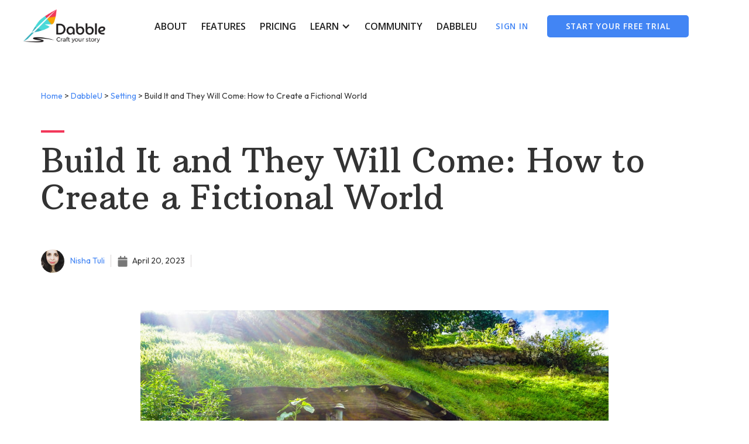

--- FILE ---
content_type: text/html; charset=utf-8
request_url: https://www.dabblewriter.com/articles/how-to-create-a-fictional-world
body_size: 13404
content:
<!DOCTYPE html><!-- This site was created in Webflow. https://webflow.com --><!-- Last Published: Tue Jan 06 2026 23:29:40 GMT+0000 (Coordinated Universal Time) --><html data-wf-domain="www.dabblewriter.com" data-wf-page="64405e914d360e4ca541f88b" data-wf-site="61a901161719c64106fde73b" data-wf-collection="64405e914d360e640b41f81f" data-wf-item-slug="how-to-create-a-fictional-world"><head><meta charset="utf-8"/><title>Build It and They Will Come: How to Create a Fictional World</title><meta content="Worldbuilding is the subtle backbone of your story. It won’t make or break your novel like the characters or plot might, but it’s necessary for building a believable setting that your readers will embrace. If they’re distracted by inconsistencies in your setting then they might have a hard time focusing on the story. And we don&#x27;t want that." name="description"/><meta content="Build It and They Will Come: How to Create a Fictional World" property="og:title"/><meta content="Worldbuilding is the subtle backbone of your story. It won’t make or break your novel like the characters or plot might, but it’s necessary for building a believable setting that your readers will embrace. If they’re distracted by inconsistencies in your setting then they might have a hard time focusing on the story. And we don&#x27;t want that." property="og:description"/><meta content="https://cdn.prod.website-files.com/621594d45d719e0f9cffb843/64417caf015fa209f9cc5d0f_6321dcbef69e0cb85ea99b0d_andres-iga-7XKkJVw1d8c-unsplash.jpeg" property="og:image"/><meta content="Build It and They Will Come: How to Create a Fictional World" property="twitter:title"/><meta content="Worldbuilding is the subtle backbone of your story. It won’t make or break your novel like the characters or plot might, but it’s necessary for building a believable setting that your readers will embrace. If they’re distracted by inconsistencies in your setting then they might have a hard time focusing on the story. And we don&#x27;t want that." property="twitter:description"/><meta content="https://cdn.prod.website-files.com/621594d45d719e0f9cffb843/64417caf015fa209f9cc5d0f_6321dcbef69e0cb85ea99b0d_andres-iga-7XKkJVw1d8c-unsplash.jpeg" property="twitter:image"/><meta property="og:type" content="website"/><meta content="summary_large_image" name="twitter:card"/><meta content="width=device-width, initial-scale=1" name="viewport"/><meta content="Webflow" name="generator"/><link href="https://cdn.prod.website-files.com/61a901161719c64106fde73b/css/dabblewriter.webflow.shared.38e3236f4.min.css" rel="stylesheet" type="text/css" integrity="sha384-OOMjb0urlESWxVUCYrcYBPd7jtgfsxdanqLyqK/85jXMYGxK3Cto1F0AvUkrvN8e" crossorigin="anonymous"/><link href="https://fonts.googleapis.com" rel="preconnect"/><link href="https://fonts.gstatic.com" rel="preconnect" crossorigin="anonymous"/><script src="https://ajax.googleapis.com/ajax/libs/webfont/1.6.26/webfont.js" type="text/javascript"></script><script type="text/javascript">WebFont.load({  google: {    families: ["PT Serif:400,400italic,700,700italic","PT Sans:400,400italic,700,700italic","Open Sans:300,300italic,400,400italic,600,600italic,700,700italic,800,800italic","Arbutus Slab:regular","DM Sans:regular,500,700","Outfit:100,200,300,regular,500,600,700,800,900"]  }});</script><script type="text/javascript">!function(o,c){var n=c.documentElement,t=" w-mod-";n.className+=t+"js",("ontouchstart"in o||o.DocumentTouch&&c instanceof DocumentTouch)&&(n.className+=t+"touch")}(window,document);</script><link href="https://cdn.prod.website-files.com/61a901161719c64106fde73b/61ae651930ece3391f5c69fd_5c47a7047febe4a67877c8be_favicon.png" rel="shortcut icon" type="image/x-icon"/><link href="https://cdn.prod.website-files.com/61a901161719c64106fde73b/61ae6576eb06ec49d9478329_webclip.png" rel="apple-touch-icon"/><link href="https://www.dabblewriter.com/articles/how-to-create-a-fictional-world" rel="canonical"/><link href="rss.xml" rel="alternate" title="RSS Feed" type="application/rss+xml"/><script src="https://www.google.com/recaptcha/api.js" type="text/javascript"></script><!-- Google Tag Manager -->
<script>(function(w,d,s,l,i){w[l]=w[l]||[];w[l].push({'gtm.start':
new Date().getTime(),event:'gtm.js'});var f=d.getElementsByTagName(s)[0],
j=d.createElement(s),dl=l!='dataLayer'?'&l='+l:'';j.async=true;j.src=
'https://www.googletagmanager.com/gtm.js?id='+i+dl;f.parentNode.insertBefore(j,f);
})(window,document,'script','dataLayer','GTM-TB78ZGV');</script>
<!-- End Google Tag Manager -->

<style>

/* Snippet gets rid of top margin on first element in any rich text*/
.w-richtext>:first-child {
	margin-top: 0;
}

/* Snippet gets rid of bottom margin on last element in any rich text*/
.w-richtext>:last-child, .w-richtext ol li:last-child, .w-richtext ul li:last-child {
	margin-bottom: 0;
}

/* Snippet prevents all click and hover interaction with an element */
.clickable-off {
	pointer-events: none;
}

/* Snippet enables all click and hover interaction with an element */
.clickable-on{
  pointer-events: auto;
}

/* Snippet enables you to add class of div-square which creates and maintains a 1:1 dimension of a div.*/
.div-square::after {
	content: "";
	display: block;
	padding-bottom: 100%;
}

/*Hide focus outline for main content element*/
main:focus-visible {
	outline: -webkit-focus-ring-color auto 0px;
}

/* Make sure containers never lose their center alignment*/
.container-medium, .container-small, .container-large {
	margin-right: auto !important;
	margin-left: auto !important;
}
 
.w-background-video.video-contain > video {
  position: static;
  background-size: contain;
  background-repeat: none;
  object-fit: contain;
}

/*Apply "..." after 3 lines of text */
.text-style-3lines {
	display: -webkit-box;
	overflow: hidden;
	-webkit-line-clamp: 3;
	-webkit-box-orient: vertical;
}

/*Apply "..." after 2 lines of text */
.text-style-2lines {
	display: -webkit-box;
	overflow: hidden;
	-webkit-line-clamp: 2;
	-webkit-box-orient: vertical;
}

@property --rainbow-gradient-angle {
  syntax: "<angle>";
  initial-value: 0deg;
  inherits: false;
}
:root {
  --rainbow1: #4AD9D9;
  --rainbow2: #FFDE48;
  --rainbow3: #F2385A;
  --rainbow-border-width: 0.25rem;
}
@keyframes rotating-border {
  0% { --rainbow-gradient-angle: 0deg; }
  100% { --rainbow-gradient-angle: 360deg; }
}
.rainbow-button {
  position: relative;
}
.rainbow-button::before,
.rainbow-button::after {
  content: "";
  position: absolute;
  inset: calc(-1 * var(--rainbow-border-width));
  z-index: -1;
  border-radius: inherit;
  background: conic-gradient(
    from var(--rainbow-gradient-angle),
    var(--rainbow2) 0deg 20deg,
    var(--rainbow3) 60deg 115deg,
    var(--rainbow2) 155deg 205deg,
    var(--rainbow1) 245deg 300deg,
    var(--rainbow2) 340deg 360deg
  );
  animation: rotating-border 4s linear infinite paused;
}
.rainbow-button::before {
  opacity: 0;
  filter: blur(2rem);
  transition: 200ms linear opacity;
}
.rainbow-button:hover::before {
  opacity: 1;
}
.rainbow-button.running::before,
.rainbow-button.running::after,
.rainbow-button:hover::before,
.rainbow-button:hover::after {
  animation-play-state: running;
}
</style>

<!-- ConvertBox Universal -->
<script type="text/javascript">!function(e,t){(e=t.createElement("script")).src="https://cdn.convertbox.com/convertbox/js/embed.js",e.id="app-convertbox-script",e.async=true,e.dataset.uuid="56b3dce7-f019-4e76-8ac7-e9e724e2f70e",document.getElementsByTagName("head")[0].appendChild(e)}(window,document);</script>
<!-- End Convertbox Universal -->

<!-- SegMetrics -->
<script type="text/javascript">
var _segq = _segq || [];
var _segs = _segs || {};
(function () {var dc = document.createElement('script');dc.type = 'text/javascript';dc.async = true;dc.src = '//tag.segmetrics.io/a1G8BB.js';var s = document.getElementsByTagName('script')[0];s.parentNode.insertBefore(dc,s);})();
</script>
<!-- SegMetrics END -->


<script src="https://merit-equal.dabblewriter.com/script.js" data-site="YBGZBKKF" defer></script>
<!-- Finsweet Attributes -->
<script async type="module"
src="https://cdn.jsdelivr.net/npm/@finsweet/attributes@2/attributes.js"
fs-list
></script><style>
.disc {
  margin-left:20px;
 list-style:none;
 counter-increment:item;
 position: relative;
}

.disc:before {
content:counter(item, disc);  
}

.disc em {
    padding-left: 10px;
}
</style>

<script type="application/ld+json">
{
	"@context" : "http://schema.org",

	"@type" : "Article",
  
  "headline" : "Build It and They Will Come: How to Create a Fictional World",
  
  "url" : "https://www.dabblewriter.com/articles/how-to-create-a-fictional-world",
  
  "author" : {
  	"@type": "Person",
    "name" : "Nisha Tuli",
    "url" : "https://www.dabblewriter.com/authors/nisha-tuli"},
    
  "image" : "https://cdn.prod.website-files.com/621594d45d719e0f9cffb843/64417caf015fa209f9cc5d0f_6321dcbef69e0cb85ea99b0d_andres-iga-7XKkJVw1d8c-unsplash.jpeg",
  
  "publisher":{
  	"@type" : "Organization",
    "name" : "Dabble"}

}


</script></head><body><div class="page-wrapper"><div class="global-styles w-embed"></div><main class="main-wrapper"><div class="announcement"><div class="text-block-18">New features out now! <a href="/features" class="white-link">See our roadmap and request a feature</a></div></div><div class="navbar"><div id="main-nav" data-animation="default" data-collapse="medium" data-duration="400" data-easing="ease" data-easing2="ease" role="banner" class="main-nav w-nav"><div class="nav-shadow"><div class="hidden-embed w-embed w-script"><script>
(function() {
  const shadow = document.currentScript.closest('.nav-shadow');
  const html = document.documentElement;
  function updateShadow() {
    if (html.scrollTop) {
    	if (!shadow.style.opacity) shadow.style.opacity = '1';
		} else if (shadow.style.opacity) {
    	shadow.style.opacity = '';
    }
  }
  document.addEventListener('scroll', updateShadow);
  updateShadow();
})()
</script></div></div><div class="wrapper navbar-wrapper"><div class="html-embed w-embed w-script"><script>
if (window.IntersectionObserver) {
	var mainNav = document.getElementById('main-nav');
	var observer = new IntersectionObserver( 
  	([e]) => e.target.classList.toggle('stuck', e.intersectionRatio < 1),
	  { threshold: [1] }
	);

	observer.observe(mainNav);
}
</script></div><div class="menu-container"><a href="/" class="brand w-nav-brand"><img src="https://cdn.prod.website-files.com/61a901161719c64106fde73b/61a9600830af31ad6fdd0a4a_dabble_logo_full_header.webp" loading="lazy" alt=""/></a><nav role="navigation" class="main-nav-menu w-nav-menu"><a href="/about" class="nav-link w-nav-link">About</a><a href="/features" class="nav-link w-nav-link">Features</a><a href="/pricing" class="nav-link w-nav-link">Pricing</a><div data-hover="false" data-delay="0" class="dropdown w-dropdown"><div class="nav-link w-dropdown-toggle"><div>Learn</div><div class="nav-link-icon w-icon-dropdown-toggle"></div></div><nav class="nav-submenu w-dropdown-list"><a href="/resources" class="nav-dropdown-link2 w-dropdown-link">Writing resources</a><a href="/blog" class="nav-dropdown-link2 w-dropdown-link">Blog</a><a href="/support" class="nav-dropdown-link2 w-dropdown-link">Support &amp; FAQ</a></nav></div><a href="https://www.storycraft.cafe/home" target="_blank" class="nav-link w-nav-link">Community</a><a href="/dabble-u" class="nav-link w-nav-link">DabbleU</a><a href="https://app.dabblewriter.com/" class="nav-link button empty special w-nav-link">sign in</a><a href="https://app.dabblewriter.com/" class="nav-link button special w-nav-link">start your free trial</a></nav></div><div class="menu-container"><div class="nav-actions"><a href="https://app.dabblewriter.com/" class="link-button nav-link-button w-button">Sign In</a><a href="https://accounts.dabblewriter.com/auth/signup" class="primary-button w-button">Start your free trial</a></div><div class="nav-menu-button w-nav-button"><div class="fa-icon-solid"></div></div></div></div></div></div><div class="blog-post-section"><div class="wrapper"><div class="breadcrumbs-container text-size-small"><a href="/" class="breadcrumb w-inline-block"><div>Home</div></a><div class="inline-block"> &gt; </div><a href="/dabble-u" class="breadcrumb w-inline-block"><div>DabbleU</div></a><div class="inline-block"> &gt; </div><a href="/dabble-u-secondary-category/setting" class="breadcrumb w-inline-block"><div>Setting</div></a><div class="inline-block"> &gt; </div><a href="#" class="breadcrumb w-inline-block"><div class="w-dyn-bind-empty"></div></a><div class="inline-block w-condition-invisible"> &gt; </div><div class="inline-block hide-mobile-portrait">Build It and They Will Come: How to Create a Fictional World</div></div><div class="blog-title-wrap"><div><div class="heading-decorator"></div><h1 class="blog-heading">Build It and They Will Come: How to Create a Fictional World</h1><div class="blog-info-container text-size-small"><div class="hor-flex hide-mobile-portrait"><a href="/authors/nisha-tuli" class="author-profile w-inline-block"><div style="background-image:url(&quot;https://cdn.prod.website-files.com/621594d45d719e0f9cffb843/62dafd80797584cee1d4e735_278f48f2d5924a9f909ea4e8673eef9a.jpeg&quot;)" class="profile-image"></div><div>Nisha Tuli</div></a><div class="date-container"><img src="https://cdn.prod.website-files.com/61a901161719c64106fde73b/621d276b2758f7af3957bd5a_Screenshot%202022-02-28%20at%2019.49.31.webp" loading="lazy" alt="" class="small-icon"/><div class="w-condition-invisible w-dyn-bind-empty"></div><div>April 20, 2023</div></div></div></div></div></div><div class="main-blog-image"><img src="" loading="lazy" alt="" class="w-condition-invisible w-dyn-bind-empty"/><img src="https://cdn.prod.website-files.com/621594d45d719e0f9cffb843/64417caf015fa209f9cc5d0f_6321dcbef69e0cb85ea99b0d_andres-iga-7XKkJVw1d8c-unsplash.jpeg" loading="lazy" alt=""/><div class="w-condition-invisible w-dyn-bind-empty w-video w-embed"></div></div><div class="blog-text-container"><div class="blog-rich-text w-richtext"><p id="">Worldbuilding is the subtle backbone of your story. It won’t make or break your novel like the characters or plot might, but it’s necessary for building a believable setting that your readers will embrace. If they’re distracted by inconsistencies in your setting then they might have a hard time focusing on the story. And we don't want that.</p><p id="">There are also certain readers (namely epic fantasy types) who live for worldbuilding and want to know as many details as possible about your made-up world. You might hear people refer to books written in alternate realities as “second world” settings as opposed to ones that mirror our reality here on planet Earth.&nbsp;</p><p id="">Worldbuilding isn’t just for those writing fantasy or sci-fi, though. Even if your book is set in a contemporary world, you need to ensure the rules and principles of your world are followed.&nbsp;</p><p id="">This can be especially important in a contemporary setting because they’re often based on real places. And you better believe that if you get the street intersection wrong at a random corner in Denver, someone from Denver is going to call you out on it.&nbsp;</p><p id="">There are three general types of worldbuilders:</p><ol id=""><li id="">The kind that spend months and even years constructing every facet of their world from agriculture, to politics, to history before they ever write a word.&nbsp;</li><li id="">The kind that gives very little to no thought to it beyond a vague notion in their head and then builds the world to suit their story. (Hi, this is me.)</li><li id="">And lastly, the kind that falls somewhere in between those extremes.&nbsp;</li></ol><p id="">Whatever method works for you, you’ll still want to ensure you’re covering a few basics to ensure consistency.&nbsp;</p><p id="">In this article, we’ll cover:&nbsp;</p><ul id=""><li id="">Questions to ask yourself about your world</li><li id="">Tips for effective worldbuilding</li></ul><figure id="" class="w-richtext-figure-type-image w-richtext-align-fullwidth" data-rt-type="image" data-rt-align="fullwidth"><div id=""><img src="https://webflow.dabblewriter.com/6321dccad4e5b3473993a85f_romeo-a-9g11WIv0Ias-unsplash.jpg?https://cdn.prod.website-files.com/621594d45d719e0f9cffb843/" loading="lazy" id="" width="auto" height="auto"></div></figure><h2 id="">Questions to Ask Yourself About Your World</h2><p id="">Below is a list of questions to get you started on building your world. Grab a notebook, write the question at the top of the page, and start jotting down bullet points to help define your answers. If you’re a Dabble user, you can use Notes in the pre-generated Worldbuilding folder to do this so all that rich detail you created is there at your fingertips when you go to draft and edit your novel.&nbsp;</p><h3 id="">What’s your starting point?&nbsp;</h3><p id="">Start by defining your world in the broadest strokes. Will it be based on a real-world setting? Or are you starting completely from scratch? What general characteristics will it have? Is it set in the future or the past? Or maybe its timeline has no bearing whatsoever on the world as we know it.&nbsp;</p><h3 id="">What’s the tone of your world?&nbsp;</h3><p id="">Are you writing a gritty mafia romance set in a fast-paced underworld? Are you writing a fun and fluffy cozy fantasy where things are generally peaceful? Do you want your world to be part of the plot? Is something happening within it that drives your characters to act?&nbsp;</p><p id="">Design your world so that it matches the tone of your novel. This allows your readers to fully immerse themselves into the story.&nbsp;</p><h3 id="">What are the rules of your world?&nbsp;</h3><p id="">This is an important one. If your setting is real life, then you’re going to have to obey real-life rules unless you can give the reader a very good reason why you’ve chosen not to. Nothing pulls a reader from a story faster than someone saying to themselves, “Yeah, that’s not possible.”</p><p id="">If your setting is made up, you still need rules. Does the sun only rise on the fourth day of the month? Do witches have magic that no one else can access? Are vampires allergic to moonlight instead of sunlight? Once you establish a rule in your world, you need to follow through on it. Deviations from those rules need clear reasons why.&nbsp;</p><h3 id="">What cultures make up your world?&nbsp;</h3><p id="">If you’re writing a contemporary story, this is probably fairly straight forward. If it’s set in modern day New York, then your cultures are the same ones that make up modern day New York. However, if you’re writing an alternate world, then you’re likely defining cultures to suit your purposes.&nbsp;</p><p id="">If you’re creating your world, this can be a bit trickier. If it’s fantasy, you might have races of elves, dwarves, and orcs. If it’s sci-fi, then maybe you’ve got some kind of robot race or aliens to contend with. Or maybe you’re going to make up your own races entirely.&nbsp;</p><p id="">It’s important to note here that if you’re going to draw real-world inspiration to create fantasy races, then do so very carefully. Especially if those races are based on Black, Indigenous or People of Color. Fiction is littered with harmful, stereotypical depictions of non-white cultures where the writer failed to do the most basic homework. Don’t be that person. And pay a sensitivity reader if you have even the slightest doubt. Do it anyway–because you don’t know what you don’t know.&nbsp;</p><h3 id="">What is the history of your world?&nbsp;</h3><p id="">Here’s where you can get <em id="">very </em>in depth if you want, creating all kinds of backstories and legends and tales that make up your setting. Sometimes this information will be pertinent to your plot and sometimes it’s just inspiration for yourself. You can also just touch the surface and decide as much as you need to make your story cohesive. But give some thought to how your world began or how past wars or shifts in the political landscape might affect the current reality of your world.&nbsp;</p><p id="">If you’re using a real-life setting, then you’ll need to dig in and do some research so you get the pertinent facts right.&nbsp;</p><h3 id="">What are the structures of your world?&nbsp;</h3><p id="">There are some basic things you might want to consider that include things like:</p><p id=""><strong id="">The political landscape </strong>– Is your world a monarchy? A democracy? Who are the rulers or leaders? How are they chosen or deposed?&nbsp;</p><p id=""><strong id="">Gods and religion</strong> – Does your world have one religion? Or many? Or none at all? Are there gods that people bow to or whose names they invoke? How big a part does religion play in the lives of your characters?&nbsp;</p><p id=""><strong id="">Food and agriculture</strong> - Where does food come from in your world? Are there farmers? Is yours a city setting and they use a market? Is food easy or hard to come by? What about fresh water?&nbsp;</p><p id=""><strong id="">Weather</strong> – What kind of climate are you dealing with? Is it always cold or hot? More moderate with shifts of seasons? Does it snow or rain a lot? Maybe it’s really windy all the time?&nbsp;</p><p id=""><strong id="">Geography</strong> – Is your terrain mountainous or composed of fields ideal for growing crops? Is it a valley or sitting on a floodplain? Is your setting urban or rural? Or maybe it’s just the middle of the jungle with no reference to anything else at all.&nbsp;</p><p id=""><strong id="">Trade and resources</strong> – What kind of resources can be found in your setting? Gold? Jewels? What powers economic trade in your world? Does it feed your world or are you destitute? Is your character involved with it?&nbsp;</p><p id=""><strong id="">Transportation</strong> – How do people get around? Are you a horse-using culture? Are there proper roads? Or just paths through trees? Maybe your people use dragons to traverse the countryside.&nbsp;</p><figure id="" class="w-richtext-figure-type-image w-richtext-align-fullwidth" data-rt-type="image" data-rt-align="fullwidth"><div id=""><img src="https://webflow.dabblewriter.com/6321dcd393a52985c6ef6bc6_ishan-seefromthesky-6U-sSfBV-gM-unsplash.jpg?https://cdn.prod.website-files.com/621594d45d719e0f9cffb843/" loading="lazy" id="" width="auto" height="auto"></div></figure><h2 id="">Tips for Building Your World</h2><p id="">Looking at the questions above, that’s a lot of things to consider. If you’re having trouble coming up with some of the answers, try some of these tips for getting inspired and getting deeper into your setting:&nbsp;</p><h3 id="">Do a Walkthrough</h3><p id="">Live life as your main character for a day. What do they wear? What do they eat and drink during the day? What chores do they do? Do they have a job? A family to care for? What is their house like? What is their neighborhood like?&nbsp;</p><p id="">Make it a regular, mundane day and take note of all the things you want to remember when you’re writing your story.&nbsp;</p><h3 id="">Use Pinterest</h3><p id="">One of my absolute favorite world-building techniques is to go on Pinterest and sift through the thousands of stunning photos. Start by entering a vague description like “castle tree” and let it take you on a wild ride. The rabbit hole is deep, my friend.&nbsp;</p><p id="">I love to build boards specific to each book where I can save everything I find and refer back to it when I need a bit of a nudge while I’m writing.&nbsp;</p><h3 id="">Use Real Life</h3><p id="">Similarly, consider reading historical books or watching documentaries about other places and time periods. But don’t forget to be mindful of how you depict certain cultures that aren’t ones you’re familiar with. But drawing inspiration from real life can help give your world richer details.&nbsp;</p><h3 id="">Draw a Map</h3><p id="">Even if you don’t have any art skills, get out a big piece of paper and a pencil and draw a map of your world. What are the city names? Are there mountains? Rivers? Do you have roads between villages? Are there castles or walls to cross? Is it an island or a piece of a larger land mass? Does anything exist beyond the map? Or will you do what a lot of fantasy authors do and pretend that’s it? (It’s okay, no judgment. I do it, too.)&nbsp;</p><p id="">If you need help with names, sites like <a href="https://www.fantasynamegenerators.com/" id="">Fantasy Name Generators</a> or <a href="https://www.name-generator.org.uk/" id="">Name Generator</a> can be very useful for this.&nbsp;</p><h3 id="">Create a Language</h3><p id="">Maybe it’s just a few words or maybe you want to go all out and generate an entire language for your world, but deciding on a few key phrases can help shape your world. If you’re feeling ambitious, we’ve got an entire article on how to develop your own constructed language or ConLang. Good luck.&nbsp;</p><h3 id="">Don’t Infodump</h3><p id="">When you’re describing your world in your book, resist the urge to share <em id="">all </em>of this wonderful information you’ve gathered. While you might be incredibly tempted to describe exactly how irrigation techniques in your world work, unless it’s relevant to your story, your audience doesn’t need to know. Save that for your blog or bonus content down the line. Ensure the details you share enhance your plot or have some purpose for being there.&nbsp;</p><p id="">Also, try to resist pouring paragraphs of description into your prose. Sprinkle bits and pieces of your world throughout the narrative and, whenever possible, try to have one of your characters interacting with it instead of just telling your reader what’s there.&nbsp;</p><p id="">For example, instead of telling us there were seven soup spoons on the table (let’s pretend this is very plot relevant), have your character sitting at the table, dubiously eyeing said soup spoons and wondering which one on earth they’re supposed to use.&nbsp;</p><p id="">As you can see, there are so many things you can include to ensure your world is rich and inviting. Whether you’re the kind of writer who likes to set everything in place before you start drafting or you’re the kind of writer who prefers to worldbuild on the fly, Dabble helps keep all those notes organized. Not only that, they’re easily accessible in the sidebar, where you can refer to them while you’re writing so all those amazing details are right at your fingertips.&nbsp;</p><p id="">The best part is you can try Dabble free for 14 days and see how it can help you write your best novel.&nbsp;</p><p id="">‍</p></div></div><div class="author-bio-container"><div class="heading-decorator center"></div><a href="#" class="author-profile-container w-inline-block"><div style="background-image:url(&quot;https://cdn.prod.website-files.com/621594d45d719e0f9cffb843/62dafd80797584cee1d4e735_278f48f2d5924a9f909ea4e8673eef9a.jpeg&quot;)" class="profile-image"></div><div class="blog-title">Nisha Tuli</div></a><div class="author-bio w-richtext"><p><em>Nisha J Tuli is a YA and adult fantasy and romance author who specializes in glitter-strewn settings and angst-filled kissing scenes. Give her a feisty heroine, a windswept castle, and a dash of true love and she’ll be lost in the pages forever. When Nisha isn’t writing, it’s probably because one of her two kids needs something (but she loves them anyway). After they’re finally asleep, she can be found curled up with her Kobo or knitting sweaters and scarves, perfect for surviving a Canadian winter.</em><a href="https://www.dabblewriter.com/the-ruler-archetype/"><br/></a></p></div></div><div class="share-container"><h4 class="share-this-text">SHARE THIS:</h4><div class="align-center"><a href="#" class="social-link w-inline-block"><img src="https://cdn.prod.website-files.com/61a901161719c64106fde73b/621bd30fe75d7eb30da24acf_Screenshot%202022-02-27%20at%2019.36.31.webp" loading="lazy" alt="" class="social-img"/></a><a href="#" class="social-link w-inline-block"><img src="https://cdn.prod.website-files.com/61a901161719c64106fde73b/621bd3181b106519790dff39_Screenshot%202022-02-27%20at%2019.36.38.webp" loading="lazy" alt="" class="social-img"/></a><a href="#" class="social-link w-inline-block"><img src="https://cdn.prod.website-files.com/61a901161719c64106fde73b/621bd33a0b2e5235a0424671_Screenshot%202022-02-27%20at%2019.36.49.webp" loading="lazy" alt="" class="social-img"/></a><a href="#" class="social-link w-inline-block"><img src="https://cdn.prod.website-files.com/61a901161719c64106fde73b/621bd345e75d7e50e6a24b3d_Screenshot%202022-02-27%20at%2019.36.54.webp" loading="lazy" alt="" class="social-img"/></a><a href="#" class="social-link w-inline-block"><img src="https://cdn.prod.website-files.com/61a901161719c64106fde73b/621bd34fe1c95a6156669809_Screenshot%202022-02-27%20at%2019.36.59.webp" loading="lazy" alt="" class="social-img"/></a></div></div></div></div><div class="next-last-section w-condition-invisible"><div class="wrapper"><div class="prev-next-container"><a href="#" class="prev-button w-inline-block w-condition-invisible"><div class="w-dyn-bind-empty"></div></a><a href="#" class="next-button w-inline-block w-condition-invisible"><div class="w-dyn-bind-empty"></div></a></div></div></div><div class="other-posts-section"><div class="wrapper"><div class="bottom-margin-4rem align-center"><h4 class="small-header">TAKE A BREAK FROM WRITING...<br/></h4><h2>Read. Learn. Create.<br/></h2></div><div><div class="dabblu-article-container"><div class="w-dyn-list"><div role="list" class="blog-three-list w-dyn-items"><div role="listitem" class="blog-item-wrapper w-dyn-item"><div class="blog-item expand-card-size"><a href="/articles/how-to-write-comedy" class="blog-card-image w-inline-block"><img src="https://cdn.prod.website-files.com/621594d45d719e0f9cffb843/697284c57fb02fcd9a9f9bb8_697284c54299da37395b0682_small_329bac7687fb9c07440a1dc0ef54caea.jpeg" loading="lazy" alt="" class="dabble-u-card-img-elem"/></a><div class="blog-card-content"><div class="blog-title">How to Write Comedy as a Fiction Writer Afraid of Flopping</div><p class="small-paragraph">It&#x27;s hard enough to be funny on command. It&#x27;s even harder to make a joke read the way you want it to in print. Here&#x27;s everything you need to know about writing comedy in fiction.</p><a href="/articles/how-to-write-comedy" class="read-more-button expand-card-size w-inline-block"><div>keep reading</div></a></div></div></div><div role="listitem" class="blog-item-wrapper w-dyn-item"><div class="blog-item expand-card-size"><a href="/articles/fantasy-comedy" class="blog-card-image w-inline-block"><img src="https://cdn.prod.website-files.com/621594d45d719e0f9cffb843/696fd9b66c5e14e7ccf42adb_vitaly-gariev-M5gidNboSrc-unsplash.jpg" loading="lazy" alt="" class="dabble-u-card-img-elem"/></a><div class="blog-card-content"><div class="blog-title">Everything Great About Fantasy Comedy (And How to Write It)</div><p class="small-paragraph">What could be more fun than combining the wonder of fantasy with the delight of comedy? Learn how to master this magical genre with our comprehensive guide.</p><a href="/articles/fantasy-comedy" class="read-more-button expand-card-size w-inline-block"><div>keep reading</div></a></div></div></div><div role="listitem" class="blog-item-wrapper w-dyn-item"><div class="blog-item expand-card-size"><a href="/articles/grimdark-fantasy" class="blog-card-image w-inline-block"><img src="https://cdn.prod.website-files.com/621594d45d719e0f9cffb843/6950a5d4ba32ec486a225dc5_6950a5d4e2ac17a6ef655d3b_small_72e8723ab3ec2a2c516bd797b84daf0e.jpeg" loading="lazy" alt="" sizes="100vw" srcset="https://cdn.prod.website-files.com/621594d45d719e0f9cffb843/6950a5d4ba32ec486a225dc5_6950a5d4e2ac17a6ef655d3b_small_72e8723ab3ec2a2c516bd797b84daf0e-p-500.jpeg 500w, https://cdn.prod.website-files.com/621594d45d719e0f9cffb843/6950a5d4ba32ec486a225dc5_6950a5d4e2ac17a6ef655d3b_small_72e8723ab3ec2a2c516bd797b84daf0e-p-800.jpeg 800w, https://cdn.prod.website-files.com/621594d45d719e0f9cffb843/6950a5d4ba32ec486a225dc5_6950a5d4e2ac17a6ef655d3b_small_72e8723ab3ec2a2c516bd797b84daf0e.jpeg 1000w" class="dabble-u-card-img-elem"/></a><div class="blog-card-content"><div class="blog-title">Grimdark Fantasy: Your Guide to Literary Devastation</div><p class="small-paragraph">Love unthinkable horrors, dark magic, morally questionable protagonists, and grotesque creatures? Then you&#x27;re gonna want to know about the grimdark fantasy genre.</p><a href="/articles/grimdark-fantasy" class="read-more-button expand-card-size w-inline-block"><div>keep reading</div></a></div></div></div></div></div></div></div><div class="see-all-container"><a href="/dabble-u" class="button w-button">see all posts</a></div></div></div><footer id="footer" class="footer section-dark-blue"><div class="wrapper"><div class="bottom-line"><div class="w-embed"><div id="cbox-6NS8KCBNBDqZJ4BH"></div></div></div><div class="bottom-line main-footer-section"><div class="footer-flex-container"><div class="footer-info"><a href="/" class="footer-logo-link"><img src="https://cdn.prod.website-files.com/61a901161719c64106fde73b/61a96008bdaf2947840ec28b_dabblelogo_footer.webp" alt="Dabble Logo" class="footer-image"/></a><div class="footer-social-links"><a href="https://www.facebook.com/dabblewriter/" target="_blank" class="social-icon"></a><a href="https://www.instagram.com/dabblewriter/" target="_blank" class="social-icon"></a><a href="https://twitter.com/dabblewriter" target="_blank" class="social-icon"></a><a href="https://www.youtube.com/channel/UCZYtNv_G5BdDBp5pY53WI4w" target="_blank" class="social-icon"></a><a href="https://www.linkedin.com/company/dabblewriter/" target="_blank" class="social-icon"></a></div><a href="mailto:support@dabblewriter.com" class="footer-link email">support@dabblewriter.com</a></div><div class="footer-links-container"><div class="footer-inner-link-container"><h5 class="footer-heading">Get to know us</h5><ul role="list" class="w-list-unstyled"><li><a href="/about" class="footer-link">About</a></li><li><a href="/reviews" class="footer-link">Reviews</a></li><li><a href="/community" class="footer-link">Community</a></li><li><a href="/press-kit" class="footer-link">Press Kit</a></li><li><a href="https://affiliates.dabblewriter.com/signup" target="_blank" class="footer-link">Affiliates</a></li></ul></div><div class="footer-inner-link-container"><h5 class="footer-heading">Writer Resources</h5><ul role="list" class="w-list-unstyled"><li><a href="/resources" class="footer-link">Resources</a></li><li><a href="/blog" class="footer-link">Blog</a><a href="https://wordsprints.org/" target="_blank" class="footer-link">Word Sprints</a><a href="/writing-mastery-academy" class="footer-link">Writing Mastery Academy</a><a href="/nanowrimo-old" class="footer-link">NaNoWriMo</a></li></ul></div><div class="footer-inner-link-container"><h5 class="footer-heading">Product</h5><ul role="list" class="w-list-unstyled"><li><a href="/pricing" class="footer-link">Pricing</a><a href="/store/gift-subscriptions" class="footer-link">Gift Cards</a></li><li><a href="/features" class="footer-link">Features</a></li><li><a href="https://dabble.featureupvote.com/" target="_blank" class="footer-link">Request a feature</a><a href="/compare/scrivener" class="footer-link">Dabble vs. Scrivener</a><a href="/downloads" class="footer-link">Download the App</a><a href="/support" class="footer-link">Support &amp; FAQ</a></li></ul></div></div></div></div><div class="bottom-footer-info"><div class="container footer-base w-container"><div class="footer-copyright">©2023 Dabble Writer, Inc.<a href="https://www.dabblewriter.com/privacy/">‍</a></div><div><a href="/privacy">Privacy Policy</a>  |  <a href="/terms">Terms of Service</a></div></div></div></div></footer></main></div><script src="https://d3e54v103j8qbb.cloudfront.net/js/jquery-3.5.1.min.dc5e7f18c8.js?site=61a901161719c64106fde73b" type="text/javascript" integrity="sha256-9/aliU8dGd2tb6OSsuzixeV4y/faTqgFtohetphbbj0=" crossorigin="anonymous"></script><script src="https://cdn.prod.website-files.com/61a901161719c64106fde73b/js/webflow.schunk.e0c428ff9737f919.js" type="text/javascript" integrity="sha384-ar82P9eriV3WGOD8Lkag3kPxxkFE9GSaSPalaC0MRlR/5aACGoFQNfyqt0dNuYvt" crossorigin="anonymous"></script><script src="https://cdn.prod.website-files.com/61a901161719c64106fde73b/js/webflow.5a7baedf.3f36d10d776da953.js" type="text/javascript" integrity="sha384-N07NgyglkklqCwFwldlygIhbFU/KOxdc7jDPR5NmyV/B0l9xLGreNke+IZ4/shXm" crossorigin="anonymous"></script><script>
document.body.addEventListener('click', function(event) {
  if (event.target.nodeName === 'A') {
    if (event.target.href.endsWith('#chat') || event.target.href.endsWith('#message')) {
      event.preventDefault();
      if (!window.Intercom) return;
      if (event.target.href.endsWith('#chat')) Intercom('show');
      if (event.target.href.endsWith('#message')) Intercom('showNewMessage', event.target.dataset.message || '');
    }
  }
});
</script><script>
  $('li em').parents('li').addClass('disc');
</script></body></html>

--- FILE ---
content_type: text/css
request_url: https://cdn.prod.website-files.com/61a901161719c64106fde73b/css/dabblewriter.webflow.shared.38e3236f4.min.css
body_size: 69080
content:
html{-webkit-text-size-adjust:100%;-ms-text-size-adjust:100%;font-family:sans-serif}body{margin:0}article,aside,details,figcaption,figure,footer,header,hgroup,main,menu,nav,section,summary{display:block}audio,canvas,progress,video{vertical-align:baseline;display:inline-block}audio:not([controls]){height:0;display:none}[hidden],template{display:none}a{background-color:#0000}a:active,a:hover{outline:0}abbr[title]{border-bottom:1px dotted}b,strong{font-weight:700}dfn{font-style:italic}h1{margin:.67em 0;font-size:2em}mark{color:#000;background:#ff0}small{font-size:80%}sub,sup{vertical-align:baseline;font-size:75%;line-height:0;position:relative}sup{top:-.5em}sub{bottom:-.25em}img{border:0}svg:not(:root){overflow:hidden}hr{box-sizing:content-box;height:0}pre{overflow:auto}code,kbd,pre,samp{font-family:monospace;font-size:1em}button,input,optgroup,select,textarea{color:inherit;font:inherit;margin:0}button{overflow:visible}button,select{text-transform:none}button,html input[type=button],input[type=reset]{-webkit-appearance:button;cursor:pointer}button[disabled],html input[disabled]{cursor:default}button::-moz-focus-inner,input::-moz-focus-inner{border:0;padding:0}input{line-height:normal}input[type=checkbox],input[type=radio]{box-sizing:border-box;padding:0}input[type=number]::-webkit-inner-spin-button,input[type=number]::-webkit-outer-spin-button{height:auto}input[type=search]{-webkit-appearance:none}input[type=search]::-webkit-search-cancel-button,input[type=search]::-webkit-search-decoration{-webkit-appearance:none}legend{border:0;padding:0}textarea{overflow:auto}optgroup{font-weight:700}table{border-collapse:collapse;border-spacing:0}td,th{padding:0}@font-face{font-family:webflow-icons;src:url([data-uri])format("truetype");font-weight:400;font-style:normal}[class^=w-icon-],[class*=\ w-icon-]{speak:none;font-variant:normal;text-transform:none;-webkit-font-smoothing:antialiased;-moz-osx-font-smoothing:grayscale;font-style:normal;font-weight:400;line-height:1;font-family:webflow-icons!important}.w-icon-slider-right:before{content:""}.w-icon-slider-left:before{content:""}.w-icon-nav-menu:before{content:""}.w-icon-arrow-down:before,.w-icon-dropdown-toggle:before{content:""}.w-icon-file-upload-remove:before{content:""}.w-icon-file-upload-icon:before{content:""}*{box-sizing:border-box}html{height:100%}body{color:#333;background-color:#fff;min-height:100%;margin:0;font-family:Arial,sans-serif;font-size:14px;line-height:20px}img{vertical-align:middle;max-width:100%;display:inline-block}html.w-mod-touch *{background-attachment:scroll!important}.w-block{display:block}.w-inline-block{max-width:100%;display:inline-block}.w-clearfix:before,.w-clearfix:after{content:" ";grid-area:1/1/2/2;display:table}.w-clearfix:after{clear:both}.w-hidden{display:none}.w-button{color:#fff;line-height:inherit;cursor:pointer;background-color:#3898ec;border:0;border-radius:0;padding:9px 15px;text-decoration:none;display:inline-block}input.w-button{-webkit-appearance:button}html[data-w-dynpage] [data-w-cloak]{color:#0000!important}.w-code-block{margin:unset}pre.w-code-block code{all:inherit}.w-optimization{display:contents}.w-webflow-badge,.w-webflow-badge>img{box-sizing:unset;width:unset;height:unset;max-height:unset;max-width:unset;min-height:unset;min-width:unset;margin:unset;padding:unset;float:unset;clear:unset;border:unset;border-radius:unset;background:unset;background-image:unset;background-position:unset;background-size:unset;background-repeat:unset;background-origin:unset;background-clip:unset;background-attachment:unset;background-color:unset;box-shadow:unset;transform:unset;direction:unset;font-family:unset;font-weight:unset;color:unset;font-size:unset;line-height:unset;font-style:unset;font-variant:unset;text-align:unset;letter-spacing:unset;-webkit-text-decoration:unset;text-decoration:unset;text-indent:unset;text-transform:unset;list-style-type:unset;text-shadow:unset;vertical-align:unset;cursor:unset;white-space:unset;word-break:unset;word-spacing:unset;word-wrap:unset;transition:unset}.w-webflow-badge{white-space:nowrap;cursor:pointer;box-shadow:0 0 0 1px #0000001a,0 1px 3px #0000001a;visibility:visible!important;opacity:1!important;z-index:2147483647!important;color:#aaadb0!important;overflow:unset!important;background-color:#fff!important;border-radius:3px!important;width:auto!important;height:auto!important;margin:0!important;padding:6px!important;font-size:12px!important;line-height:14px!important;text-decoration:none!important;display:inline-block!important;position:fixed!important;inset:auto 12px 12px auto!important;transform:none!important}.w-webflow-badge>img{position:unset;visibility:unset!important;opacity:1!important;vertical-align:middle!important;display:inline-block!important}h1,h2,h3,h4,h5,h6{margin-bottom:10px;font-weight:700}h1{margin-top:20px;font-size:38px;line-height:44px}h2{margin-top:20px;font-size:32px;line-height:36px}h3{margin-top:20px;font-size:24px;line-height:30px}h4{margin-top:10px;font-size:18px;line-height:24px}h5{margin-top:10px;font-size:14px;line-height:20px}h6{margin-top:10px;font-size:12px;line-height:18px}p{margin-top:0;margin-bottom:10px}blockquote{border-left:5px solid #e2e2e2;margin:0 0 10px;padding:10px 20px;font-size:18px;line-height:22px}figure{margin:0 0 10px}ul,ol{margin-top:0;margin-bottom:10px;padding-left:40px}.w-list-unstyled{padding-left:0;list-style:none}.w-embed:before,.w-embed:after{content:" ";grid-area:1/1/2/2;display:table}.w-embed:after{clear:both}.w-video{width:100%;padding:0;position:relative}.w-video iframe,.w-video object,.w-video embed{border:none;width:100%;height:100%;position:absolute;top:0;left:0}fieldset{border:0;margin:0;padding:0}button,[type=button],[type=reset]{cursor:pointer;-webkit-appearance:button;border:0}.w-form{margin:0 0 15px}.w-form-done{text-align:center;background-color:#ddd;padding:20px;display:none}.w-form-fail{background-color:#ffdede;margin-top:10px;padding:10px;display:none}label{margin-bottom:5px;font-weight:700;display:block}.w-input,.w-select{color:#333;vertical-align:middle;background-color:#fff;border:1px solid #ccc;width:100%;height:38px;margin-bottom:10px;padding:8px 12px;font-size:14px;line-height:1.42857;display:block}.w-input::placeholder,.w-select::placeholder{color:#999}.w-input:focus,.w-select:focus{border-color:#3898ec;outline:0}.w-input[disabled],.w-select[disabled],.w-input[readonly],.w-select[readonly],fieldset[disabled] .w-input,fieldset[disabled] .w-select{cursor:not-allowed}.w-input[disabled]:not(.w-input-disabled),.w-select[disabled]:not(.w-input-disabled),.w-input[readonly],.w-select[readonly],fieldset[disabled]:not(.w-input-disabled) .w-input,fieldset[disabled]:not(.w-input-disabled) .w-select{background-color:#eee}textarea.w-input,textarea.w-select{height:auto}.w-select{background-color:#f3f3f3}.w-select[multiple]{height:auto}.w-form-label{cursor:pointer;margin-bottom:0;font-weight:400;display:inline-block}.w-radio{margin-bottom:5px;padding-left:20px;display:block}.w-radio:before,.w-radio:after{content:" ";grid-area:1/1/2/2;display:table}.w-radio:after{clear:both}.w-radio-input{float:left;margin:3px 0 0 -20px;line-height:normal}.w-file-upload{margin-bottom:10px;display:block}.w-file-upload-input{opacity:0;z-index:-100;width:.1px;height:.1px;position:absolute;overflow:hidden}.w-file-upload-default,.w-file-upload-uploading,.w-file-upload-success{color:#333;display:inline-block}.w-file-upload-error{margin-top:10px;display:block}.w-file-upload-default.w-hidden,.w-file-upload-uploading.w-hidden,.w-file-upload-error.w-hidden,.w-file-upload-success.w-hidden{display:none}.w-file-upload-uploading-btn{cursor:pointer;background-color:#fafafa;border:1px solid #ccc;margin:0;padding:8px 12px;font-size:14px;font-weight:400;display:flex}.w-file-upload-file{background-color:#fafafa;border:1px solid #ccc;flex-grow:1;justify-content:space-between;margin:0;padding:8px 9px 8px 11px;display:flex}.w-file-upload-file-name{font-size:14px;font-weight:400;display:block}.w-file-remove-link{cursor:pointer;width:auto;height:auto;margin-top:3px;margin-left:10px;padding:3px;display:block}.w-icon-file-upload-remove{margin:auto;font-size:10px}.w-file-upload-error-msg{color:#ea384c;padding:2px 0;display:inline-block}.w-file-upload-info{padding:0 12px;line-height:38px;display:inline-block}.w-file-upload-label{cursor:pointer;background-color:#fafafa;border:1px solid #ccc;margin:0;padding:8px 12px;font-size:14px;font-weight:400;display:inline-block}.w-icon-file-upload-icon,.w-icon-file-upload-uploading{width:20px;margin-right:8px;display:inline-block}.w-icon-file-upload-uploading{height:20px}.w-container{max-width:940px;margin-left:auto;margin-right:auto}.w-container:before,.w-container:after{content:" ";grid-area:1/1/2/2;display:table}.w-container:after{clear:both}.w-container .w-row{margin-left:-10px;margin-right:-10px}.w-row:before,.w-row:after{content:" ";grid-area:1/1/2/2;display:table}.w-row:after{clear:both}.w-row .w-row{margin-left:0;margin-right:0}.w-col{float:left;width:100%;min-height:1px;padding-left:10px;padding-right:10px;position:relative}.w-col .w-col{padding-left:0;padding-right:0}.w-col-1{width:8.33333%}.w-col-2{width:16.6667%}.w-col-3{width:25%}.w-col-4{width:33.3333%}.w-col-5{width:41.6667%}.w-col-6{width:50%}.w-col-7{width:58.3333%}.w-col-8{width:66.6667%}.w-col-9{width:75%}.w-col-10{width:83.3333%}.w-col-11{width:91.6667%}.w-col-12{width:100%}.w-hidden-main{display:none!important}@media screen and (max-width:991px){.w-container{max-width:728px}.w-hidden-main{display:inherit!important}.w-hidden-medium{display:none!important}.w-col-medium-1{width:8.33333%}.w-col-medium-2{width:16.6667%}.w-col-medium-3{width:25%}.w-col-medium-4{width:33.3333%}.w-col-medium-5{width:41.6667%}.w-col-medium-6{width:50%}.w-col-medium-7{width:58.3333%}.w-col-medium-8{width:66.6667%}.w-col-medium-9{width:75%}.w-col-medium-10{width:83.3333%}.w-col-medium-11{width:91.6667%}.w-col-medium-12{width:100%}.w-col-stack{width:100%;left:auto;right:auto}}@media screen and (max-width:767px){.w-hidden-main,.w-hidden-medium{display:inherit!important}.w-hidden-small{display:none!important}.w-row,.w-container .w-row{margin-left:0;margin-right:0}.w-col{width:100%;left:auto;right:auto}.w-col-small-1{width:8.33333%}.w-col-small-2{width:16.6667%}.w-col-small-3{width:25%}.w-col-small-4{width:33.3333%}.w-col-small-5{width:41.6667%}.w-col-small-6{width:50%}.w-col-small-7{width:58.3333%}.w-col-small-8{width:66.6667%}.w-col-small-9{width:75%}.w-col-small-10{width:83.3333%}.w-col-small-11{width:91.6667%}.w-col-small-12{width:100%}}@media screen and (max-width:479px){.w-container{max-width:none}.w-hidden-main,.w-hidden-medium,.w-hidden-small{display:inherit!important}.w-hidden-tiny{display:none!important}.w-col{width:100%}.w-col-tiny-1{width:8.33333%}.w-col-tiny-2{width:16.6667%}.w-col-tiny-3{width:25%}.w-col-tiny-4{width:33.3333%}.w-col-tiny-5{width:41.6667%}.w-col-tiny-6{width:50%}.w-col-tiny-7{width:58.3333%}.w-col-tiny-8{width:66.6667%}.w-col-tiny-9{width:75%}.w-col-tiny-10{width:83.3333%}.w-col-tiny-11{width:91.6667%}.w-col-tiny-12{width:100%}}.w-widget{position:relative}.w-widget-map{width:100%;height:400px}.w-widget-map label{width:auto;display:inline}.w-widget-map img{max-width:inherit}.w-widget-map .gm-style-iw{text-align:center}.w-widget-map .gm-style-iw>button{display:none!important}.w-widget-twitter{overflow:hidden}.w-widget-twitter-count-shim{vertical-align:top;text-align:center;background:#fff;border:1px solid #758696;border-radius:3px;width:28px;height:20px;display:inline-block;position:relative}.w-widget-twitter-count-shim *{pointer-events:none;-webkit-user-select:none;user-select:none}.w-widget-twitter-count-shim .w-widget-twitter-count-inner{text-align:center;color:#999;font-family:serif;font-size:15px;line-height:12px;position:relative}.w-widget-twitter-count-shim .w-widget-twitter-count-clear{display:block;position:relative}.w-widget-twitter-count-shim.w--large{width:36px;height:28px}.w-widget-twitter-count-shim.w--large .w-widget-twitter-count-inner{font-size:18px;line-height:18px}.w-widget-twitter-count-shim:not(.w--vertical){margin-left:5px;margin-right:8px}.w-widget-twitter-count-shim:not(.w--vertical).w--large{margin-left:6px}.w-widget-twitter-count-shim:not(.w--vertical):before,.w-widget-twitter-count-shim:not(.w--vertical):after{content:" ";pointer-events:none;border:solid #0000;width:0;height:0;position:absolute;top:50%;left:0}.w-widget-twitter-count-shim:not(.w--vertical):before{border-width:4px;border-color:#75869600 #5d6c7b #75869600 #75869600;margin-top:-4px;margin-left:-9px}.w-widget-twitter-count-shim:not(.w--vertical).w--large:before{border-width:5px;margin-top:-5px;margin-left:-10px}.w-widget-twitter-count-shim:not(.w--vertical):after{border-width:4px;border-color:#fff0 #fff #fff0 #fff0;margin-top:-4px;margin-left:-8px}.w-widget-twitter-count-shim:not(.w--vertical).w--large:after{border-width:5px;margin-top:-5px;margin-left:-9px}.w-widget-twitter-count-shim.w--vertical{width:61px;height:33px;margin-bottom:8px}.w-widget-twitter-count-shim.w--vertical:before,.w-widget-twitter-count-shim.w--vertical:after{content:" ";pointer-events:none;border:solid #0000;width:0;height:0;position:absolute;top:100%;left:50%}.w-widget-twitter-count-shim.w--vertical:before{border-width:5px;border-color:#5d6c7b #75869600 #75869600;margin-left:-5px}.w-widget-twitter-count-shim.w--vertical:after{border-width:4px;border-color:#fff #fff0 #fff0;margin-left:-4px}.w-widget-twitter-count-shim.w--vertical .w-widget-twitter-count-inner{font-size:18px;line-height:22px}.w-widget-twitter-count-shim.w--vertical.w--large{width:76px}.w-background-video{color:#fff;height:500px;position:relative;overflow:hidden}.w-background-video>video{object-fit:cover;z-index:-100;background-position:50%;background-size:cover;width:100%;height:100%;margin:auto;position:absolute;inset:-100%}.w-background-video>video::-webkit-media-controls-start-playback-button{-webkit-appearance:none;display:none!important}.w-background-video--control{background-color:#0000;padding:0;position:absolute;bottom:1em;right:1em}.w-background-video--control>[hidden]{display:none!important}.w-slider{text-align:center;clear:both;-webkit-tap-highlight-color:#0000;tap-highlight-color:#0000;background:#ddd;height:300px;position:relative}.w-slider-mask{z-index:1;white-space:nowrap;height:100%;display:block;position:relative;left:0;right:0;overflow:hidden}.w-slide{vertical-align:top;white-space:normal;text-align:left;width:100%;height:100%;display:inline-block;position:relative}.w-slider-nav{z-index:2;text-align:center;-webkit-tap-highlight-color:#0000;tap-highlight-color:#0000;height:40px;margin:auto;padding-top:10px;position:absolute;inset:auto 0 0}.w-slider-nav.w-round>div{border-radius:100%}.w-slider-nav.w-num>div{font-size:inherit;line-height:inherit;width:auto;height:auto;padding:.2em .5em}.w-slider-nav.w-shadow>div{box-shadow:0 0 3px #3336}.w-slider-nav-invert{color:#fff}.w-slider-nav-invert>div{background-color:#2226}.w-slider-nav-invert>div.w-active{background-color:#222}.w-slider-dot{cursor:pointer;background-color:#fff6;width:1em;height:1em;margin:0 3px .5em;transition:background-color .1s,color .1s;display:inline-block;position:relative}.w-slider-dot.w-active{background-color:#fff}.w-slider-dot:focus{outline:none;box-shadow:0 0 0 2px #fff}.w-slider-dot:focus.w-active{box-shadow:none}.w-slider-arrow-left,.w-slider-arrow-right{cursor:pointer;color:#fff;-webkit-tap-highlight-color:#0000;tap-highlight-color:#0000;-webkit-user-select:none;user-select:none;width:80px;margin:auto;font-size:40px;position:absolute;inset:0;overflow:hidden}.w-slider-arrow-left [class^=w-icon-],.w-slider-arrow-right [class^=w-icon-],.w-slider-arrow-left [class*=\ w-icon-],.w-slider-arrow-right [class*=\ w-icon-]{position:absolute}.w-slider-arrow-left:focus,.w-slider-arrow-right:focus{outline:0}.w-slider-arrow-left{z-index:3;right:auto}.w-slider-arrow-right{z-index:4;left:auto}.w-icon-slider-left,.w-icon-slider-right{width:1em;height:1em;margin:auto;inset:0}.w-slider-aria-label{clip:rect(0 0 0 0);border:0;width:1px;height:1px;margin:-1px;padding:0;position:absolute;overflow:hidden}.w-slider-force-show{display:block!important}.w-dropdown{text-align:left;z-index:900;margin-left:auto;margin-right:auto;display:inline-block;position:relative}.w-dropdown-btn,.w-dropdown-toggle,.w-dropdown-link{vertical-align:top;color:#222;text-align:left;white-space:nowrap;margin-left:auto;margin-right:auto;padding:20px;text-decoration:none;position:relative}.w-dropdown-toggle{-webkit-user-select:none;user-select:none;cursor:pointer;padding-right:40px;display:inline-block}.w-dropdown-toggle:focus{outline:0}.w-icon-dropdown-toggle{width:1em;height:1em;margin:auto 20px auto auto;position:absolute;top:0;bottom:0;right:0}.w-dropdown-list{background:#ddd;min-width:100%;display:none;position:absolute}.w-dropdown-list.w--open{display:block}.w-dropdown-link{color:#222;padding:10px 20px;display:block}.w-dropdown-link.w--current{color:#0082f3}.w-dropdown-link:focus{outline:0}@media screen and (max-width:767px){.w-nav-brand{padding-left:10px}}.w-lightbox-backdrop{cursor:auto;letter-spacing:normal;text-indent:0;text-shadow:none;text-transform:none;visibility:visible;white-space:normal;word-break:normal;word-spacing:normal;word-wrap:normal;color:#fff;text-align:center;z-index:2000;opacity:0;-webkit-user-select:none;-moz-user-select:none;-webkit-tap-highlight-color:transparent;background:#000000e6;outline:0;font-family:Helvetica Neue,Helvetica,Ubuntu,Segoe UI,Verdana,sans-serif;font-size:17px;font-style:normal;font-weight:300;line-height:1.2;list-style:disc;position:fixed;inset:0;-webkit-transform:translate(0)}.w-lightbox-backdrop,.w-lightbox-container{-webkit-overflow-scrolling:touch;height:100%;overflow:auto}.w-lightbox-content{height:100vh;position:relative;overflow:hidden}.w-lightbox-view{opacity:0;width:100vw;height:100vh;position:absolute}.w-lightbox-view:before{content:"";height:100vh}.w-lightbox-group,.w-lightbox-group .w-lightbox-view,.w-lightbox-group .w-lightbox-view:before{height:86vh}.w-lightbox-frame,.w-lightbox-view:before{vertical-align:middle;display:inline-block}.w-lightbox-figure{margin:0;position:relative}.w-lightbox-group .w-lightbox-figure{cursor:pointer}.w-lightbox-img{width:auto;max-width:none;height:auto}.w-lightbox-image{float:none;max-width:100vw;max-height:100vh;display:block}.w-lightbox-group .w-lightbox-image{max-height:86vh}.w-lightbox-caption{text-align:left;text-overflow:ellipsis;white-space:nowrap;background:#0006;padding:.5em 1em;position:absolute;bottom:0;left:0;right:0;overflow:hidden}.w-lightbox-embed{width:100%;height:100%;position:absolute;inset:0}.w-lightbox-control{cursor:pointer;background-position:50%;background-repeat:no-repeat;background-size:24px;width:4em;transition:all .3s;position:absolute;top:0}.w-lightbox-left{background-image:url([data-uri]);display:none;bottom:0;left:0}.w-lightbox-right{background-image:url([data-uri]);display:none;bottom:0;right:0}.w-lightbox-close{background-image:url([data-uri]);background-size:18px;height:2.6em;right:0}.w-lightbox-strip{white-space:nowrap;padding:0 1vh;line-height:0;position:absolute;bottom:0;left:0;right:0;overflow:auto hidden}.w-lightbox-item{box-sizing:content-box;cursor:pointer;width:10vh;padding:2vh 1vh;display:inline-block;-webkit-transform:translate(0,0)}.w-lightbox-active{opacity:.3}.w-lightbox-thumbnail{background:#222;height:10vh;position:relative;overflow:hidden}.w-lightbox-thumbnail-image{position:absolute;top:0;left:0}.w-lightbox-thumbnail .w-lightbox-tall{width:100%;top:50%;transform:translateY(-50%)}.w-lightbox-thumbnail .w-lightbox-wide{height:100%;left:50%;transform:translate(-50%)}.w-lightbox-spinner{box-sizing:border-box;border:5px solid #0006;border-radius:50%;width:40px;height:40px;margin-top:-20px;margin-left:-20px;animation:.8s linear infinite spin;position:absolute;top:50%;left:50%}.w-lightbox-spinner:after{content:"";border:3px solid #0000;border-bottom-color:#fff;border-radius:50%;position:absolute;inset:-4px}.w-lightbox-hide{display:none}.w-lightbox-noscroll{overflow:hidden}@media (min-width:768px){.w-lightbox-content{height:96vh;margin-top:2vh}.w-lightbox-view,.w-lightbox-view:before{height:96vh}.w-lightbox-group,.w-lightbox-group .w-lightbox-view,.w-lightbox-group .w-lightbox-view:before{height:84vh}.w-lightbox-image{max-width:96vw;max-height:96vh}.w-lightbox-group .w-lightbox-image{max-width:82.3vw;max-height:84vh}.w-lightbox-left,.w-lightbox-right{opacity:.5;display:block}.w-lightbox-close{opacity:.8}.w-lightbox-control:hover{opacity:1}}.w-lightbox-inactive,.w-lightbox-inactive:hover{opacity:0}.w-richtext:before,.w-richtext:after{content:" ";grid-area:1/1/2/2;display:table}.w-richtext:after{clear:both}.w-richtext[contenteditable=true]:before,.w-richtext[contenteditable=true]:after{white-space:initial}.w-richtext ol,.w-richtext ul{overflow:hidden}.w-richtext .w-richtext-figure-selected.w-richtext-figure-type-video div:after,.w-richtext .w-richtext-figure-selected[data-rt-type=video] div:after,.w-richtext .w-richtext-figure-selected.w-richtext-figure-type-image div,.w-richtext .w-richtext-figure-selected[data-rt-type=image] div{outline:2px solid #2895f7}.w-richtext figure.w-richtext-figure-type-video>div:after,.w-richtext figure[data-rt-type=video]>div:after{content:"";display:none;position:absolute;inset:0}.w-richtext figure{max-width:60%;position:relative}.w-richtext figure>div:before{cursor:default!important}.w-richtext figure img{width:100%}.w-richtext figure figcaption.w-richtext-figcaption-placeholder{opacity:.6}.w-richtext figure div{color:#0000;font-size:0}.w-richtext figure.w-richtext-figure-type-image,.w-richtext figure[data-rt-type=image]{display:table}.w-richtext figure.w-richtext-figure-type-image>div,.w-richtext figure[data-rt-type=image]>div{display:inline-block}.w-richtext figure.w-richtext-figure-type-image>figcaption,.w-richtext figure[data-rt-type=image]>figcaption{caption-side:bottom;display:table-caption}.w-richtext figure.w-richtext-figure-type-video,.w-richtext figure[data-rt-type=video]{width:60%;height:0}.w-richtext figure.w-richtext-figure-type-video iframe,.w-richtext figure[data-rt-type=video] iframe{width:100%;height:100%;position:absolute;top:0;left:0}.w-richtext figure.w-richtext-figure-type-video>div,.w-richtext figure[data-rt-type=video]>div{width:100%}.w-richtext figure.w-richtext-align-center{clear:both;margin-left:auto;margin-right:auto}.w-richtext figure.w-richtext-align-center.w-richtext-figure-type-image>div,.w-richtext figure.w-richtext-align-center[data-rt-type=image]>div{max-width:100%}.w-richtext figure.w-richtext-align-normal{clear:both}.w-richtext figure.w-richtext-align-fullwidth{text-align:center;clear:both;width:100%;max-width:100%;margin-left:auto;margin-right:auto;display:block}.w-richtext figure.w-richtext-align-fullwidth>div{padding-bottom:inherit;display:inline-block}.w-richtext figure.w-richtext-align-fullwidth>figcaption{display:block}.w-richtext figure.w-richtext-align-floatleft{float:left;clear:none;margin-right:15px}.w-richtext figure.w-richtext-align-floatright{float:right;clear:none;margin-left:15px}.w-nav{z-index:1000;background:#ddd;position:relative}.w-nav:before,.w-nav:after{content:" ";grid-area:1/1/2/2;display:table}.w-nav:after{clear:both}.w-nav-brand{float:left;color:#333;text-decoration:none;position:relative}.w-nav-link{vertical-align:top;color:#222;text-align:left;margin-left:auto;margin-right:auto;padding:20px;text-decoration:none;display:inline-block;position:relative}.w-nav-link.w--current{color:#0082f3}.w-nav-menu{float:right;position:relative}[data-nav-menu-open]{text-align:center;background:#c8c8c8;min-width:200px;position:absolute;top:100%;left:0;right:0;overflow:visible;display:block!important}.w--nav-link-open{display:block;position:relative}.w-nav-overlay{width:100%;display:none;position:absolute;top:100%;left:0;right:0;overflow:hidden}.w-nav-overlay [data-nav-menu-open]{top:0}.w-nav[data-animation=over-left] .w-nav-overlay{width:auto}.w-nav[data-animation=over-left] .w-nav-overlay,.w-nav[data-animation=over-left] [data-nav-menu-open]{z-index:1;top:0;right:auto}.w-nav[data-animation=over-right] .w-nav-overlay{width:auto}.w-nav[data-animation=over-right] .w-nav-overlay,.w-nav[data-animation=over-right] [data-nav-menu-open]{z-index:1;top:0;left:auto}.w-nav-button{float:right;cursor:pointer;-webkit-tap-highlight-color:#0000;tap-highlight-color:#0000;-webkit-user-select:none;user-select:none;padding:18px;font-size:24px;display:none;position:relative}.w-nav-button:focus{outline:0}.w-nav-button.w--open{color:#fff;background-color:#c8c8c8}.w-nav[data-collapse=all] .w-nav-menu{display:none}.w-nav[data-collapse=all] .w-nav-button,.w--nav-dropdown-open,.w--nav-dropdown-toggle-open{display:block}.w--nav-dropdown-list-open{position:static}@media screen and (max-width:991px){.w-nav[data-collapse=medium] .w-nav-menu{display:none}.w-nav[data-collapse=medium] .w-nav-button{display:block}}@media screen and (max-width:767px){.w-nav[data-collapse=small] .w-nav-menu{display:none}.w-nav[data-collapse=small] .w-nav-button{display:block}.w-nav-brand{padding-left:10px}}@media screen and (max-width:479px){.w-nav[data-collapse=tiny] .w-nav-menu{display:none}.w-nav[data-collapse=tiny] .w-nav-button{display:block}}.w-tabs{position:relative}.w-tabs:before,.w-tabs:after{content:" ";grid-area:1/1/2/2;display:table}.w-tabs:after{clear:both}.w-tab-menu{position:relative}.w-tab-link{vertical-align:top;text-align:left;cursor:pointer;color:#222;background-color:#ddd;padding:9px 30px;text-decoration:none;display:inline-block;position:relative}.w-tab-link.w--current{background-color:#c8c8c8}.w-tab-link:focus{outline:0}.w-tab-content{display:block;position:relative;overflow:hidden}.w-tab-pane{display:none;position:relative}.w--tab-active{display:block}@media screen and (max-width:479px){.w-tab-link{display:block}}.w-ix-emptyfix:after{content:""}@keyframes spin{0%{transform:rotate(0)}to{transform:rotate(360deg)}}.w-dyn-empty{background-color:#ddd;padding:10px}.w-dyn-hide,.w-dyn-bind-empty,.w-condition-invisible{display:none!important}.wf-layout-layout{display:grid}@font-face{font-family:FontAwesome;src:url(https://cdn.prod.website-files.com/61a901161719c64106fde73b/61afe28ff979b04d6ed6bc78_fa-regular-400.woff2)format("woff2");font-weight:400;font-style:normal;font-display:swap}@font-face{font-family:FontAwesome Brand;src:url(https://cdn.prod.website-files.com/61a901161719c64106fde73b/61afe28fef374816349f5292_fa-brands-400.woff2)format("woff2");font-weight:400;font-style:normal;font-display:swap}@font-face{font-family:FontAwesome;src:url(https://cdn.prod.website-files.com/61a901161719c64106fde73b/61afe28f1150046c9acd557d_fa-solid-900.woff2)format("woff2");font-weight:900;font-style:normal;font-display:swap}:root{--black:#333;--primary-blue:#4285f4;--primary-blue-hover:#186bf4;--primary-red:#f2385a;--dark-blue:#203243;--white:white;--white-2:#fcfafa;--box-shadow-3:#00000029;--black-2:#231f20;--orange:#f5a527;--dabble-blue:#36b1bf;--box-shadow-2:#d8d4d4;--forest-green:#29a329;--brandgray--950:#1e1c1a;--black--200:#d1d1d1;--brandgray--100:#f0efee;--black--800:#454545;--black--50:#f6f6f6;--black--950:black;--brandgray--50:#f8f7f7;--brandgray--700:#59514b;--brandgray--800:#4c4540;--black--100:#e7e7e7;--brandgray--900:#413c39;--brandyellow--500:#f5a503;--brandgray--200:#dedbd9;--brandblue--600:#1c969e;--brandred--700:#bd133f;--brandyellow--700:#b95904;--white-smoke:#f8f8f8;--white-smoke-2:#ededed;--snow:#fefbfb;--ivory:#ffffeb;--brandblue--50:#eefdfc;--brandgray--600:#6d635c;--brandyellow--100:#fff6c5;--brandyellow--300:#ffde48;--brandred--500:#f2385a;--brandblue--400:#4ad9d9;--black--300:#b0b0b0;--brandred--100:#ffe4e6;--brandblue--900:#1f525a;--brandgray--300:#c2bbb7;--brandgray--400:#a1968f;--brandred--300:#fca5b1;--brandblue--200:#aff2f0;--action--200:#c1e2fc;--brandgray--500:#857a72;--black--600:#5d5d5d;--black--700:#4f4f4f;--brandyellow--400:#fbbf24;--black--900:#3d3d3d;--action--600:#2c7ce4;--box-shadow:#d4d3d3;--columnfootertext:#c2bdbd;--box-shadow-1:#dfdfdf;--action--50:#f0f8fe;--action--100:#dceefd;--action--300:#97d1f9;--action--400:#65b8f5;--action--500:#419af0;--action--700:#2469d6;--action--800:#2354aa;--action--900:#224986;--action--950:#192d52;--action--primary:var(--action--700);--black--400:#888;--black--500:#6d6d6d;--brandred--950:#4b061a;--brandyellow--950:#471c01}.w-layout-grid{grid-row-gap:16px;grid-column-gap:16px;grid-template-rows:auto auto;grid-template-columns:1fr 1fr;grid-auto-columns:1fr;display:grid}.w-pagination-wrapper{flex-wrap:wrap;justify-content:center;display:flex}.w-pagination-previous{color:#333;background-color:#fafafa;border:1px solid #ccc;border-radius:2px;margin-left:10px;margin-right:10px;padding:9px 20px;font-size:14px;display:block}.w-pagination-previous-icon{margin-right:4px}.w-pagination-next{color:#333;background-color:#fafafa;border:1px solid #ccc;border-radius:2px;margin-left:10px;margin-right:10px;padding:9px 20px;font-size:14px;display:block}.w-pagination-next-icon{margin-left:4px}.w-checkbox{margin-bottom:5px;padding-left:20px;display:block}.w-checkbox:before{content:" ";grid-area:1/1/2/2;display:table}.w-checkbox:after{content:" ";clear:both;grid-area:1/1/2/2;display:table}.w-checkbox-input{float:left;margin:4px 0 0 -20px;line-height:normal}.w-checkbox-input--inputType-custom{border:1px solid #ccc;border-radius:2px;width:12px;height:12px}.w-checkbox-input--inputType-custom.w--redirected-checked{background-color:#3898ec;background-image:url(https://d3e54v103j8qbb.cloudfront.net/static/custom-checkbox-checkmark.589d534424.svg);background-position:50%;background-repeat:no-repeat;background-size:cover;border-color:#3898ec}.w-checkbox-input--inputType-custom.w--redirected-focus{box-shadow:0 0 3px 1px #3898ec}.w-form-formradioinput--inputType-custom{border:1px solid #ccc;border-radius:50%;width:12px;height:12px}.w-form-formradioinput--inputType-custom.w--redirected-focus{box-shadow:0 0 3px 1px #3898ec}.w-form-formradioinput--inputType-custom.w--redirected-checked{border-width:4px;border-color:#3898ec}.w-layout-vflex{flex-direction:column;align-items:flex-start;display:flex}.w-embed-youtubevideo{background-image:url(https://d3e54v103j8qbb.cloudfront.net/static/youtube-placeholder.2b05e7d68d.svg);background-position:50%;background-size:cover;width:100%;padding-bottom:0;padding-left:0;padding-right:0;position:relative}.w-embed-youtubevideo:empty{min-height:75px;padding-bottom:56.25%}body{color:#333;font-family:Outfit,sans-serif;font-size:1rem;line-height:1.5}h1{letter-spacing:-.3px;margin-top:0;margin-bottom:1em;font-family:Arbutus Slab,sans-serif;font-size:3.6em;font-weight:400;line-height:1.1}h2{margin-top:1em;margin-bottom:.5em;font-family:Arbutus Slab,sans-serif;font-size:3rem;font-weight:300;line-height:1.2}h3{margin-top:1em;margin-bottom:.5em;font-size:2.5rem;font-weight:300;line-height:3.1rem}h4{color:var(--black);letter-spacing:-.04em;margin-top:1em;margin-bottom:.5em;font-size:1.4rem;font-weight:600;line-height:1.2}h5{margin-top:1em;margin-bottom:.5em;font-size:1.2rem;font-weight:700;line-height:1.2}h6{margin-top:1em;margin-bottom:.5em;font-size:1rem;font-weight:800;line-height:1.2}p{margin-bottom:1em;line-height:1.875}a{color:var(--primary-blue);text-decoration:none}a:hover{color:var(--primary-blue-hover);text-decoration:underline}ul,ol{margin-top:0;margin-bottom:10px;padding-left:40px}strong{font-weight:600}em{font-style:italic}blockquote{border-left:5px solid #e2e2e2;margin-bottom:1em;padding:.5em 1.5em;font-size:18px;line-height:1.875}figcaption{text-align:center;margin-top:5px}.container{max-width:1140px;display:block}.container.footer-base{margin-top:0}.nav-link{text-transform:uppercase;white-space:nowrap;padding:16px 12px;font-weight:600;transition:color .2s;display:flex}.nav-link:hover{color:var(--primary-red);text-decoration:none}.nav-link.button.special{display:none}.main-nav{background-color:#fff;height:90px;transition:all .2s;position:fixed;inset:0% 0% auto}.nav-actions{flex-flow:wrap;flex:none;grid-template-rows:auto auto;grid-template-columns:1fr 1fr;grid-auto-columns:1fr;align-items:center;display:flex}.flex-spacer{flex:auto;width:10px;height:10px}.header-nav-container{justify-content:space-between;align-items:center;max-width:1140px;min-height:96px;display:flex}.primary-button{background-color:var(--primary-blue);color:#fff;text-align:center;letter-spacing:.8px;text-transform:uppercase;white-space:nowrap;border-radius:5px;padding:12px 2rem;font-size:.85rem;font-weight:600;line-height:1.1em;transition:all .2s;display:block}.primary-button:hover{background-color:var(--primary-blue-hover);color:#fff;text-decoration:none}.primary-button.highlight-button{background-color:var(--primary-red);border-radius:20px}.link-button{color:var(--primary-blue);letter-spacing:.8px;text-transform:uppercase;white-space:nowrap;background-color:#0000;border-radius:5px;font-size:14px;font-weight:600;line-height:1.1em;text-decoration:underline}.link-button.nav-link-button{margin-right:12px;padding:12px 20px;font-size:.85rem;text-decoration:none}.link-button.nav-link-button:hover{color:var(--primary-blue-hover);text-decoration:underline}.main-nav-menu{flex:none;align-items:center;padding-left:60px;display:flex}.brand{flex:none;align-items:center;width:140px;margin-right:12px;padding-top:16px;padding-bottom:16px;display:flex}.html-embed{display:none}._404-section{background-image:radial-gradient(circle,#000000bf,#0000),url(https://cdn.prod.website-files.com/61a901161719c64106fde73b/61a960478b4f23b73ebc5c61_shutterstock_1877819761-scaled.webp);background-position:0 0,0 0;background-repeat:repeat,no-repeat;background-size:auto,cover}.not-found-hero{text-align:center;max-width:760px;margin-left:auto;margin-right:auto;padding-top:160px;padding-bottom:320px}.white-hero-heading{color:#fff;letter-spacing:1px;font-family:Arbutus Slab,sans-serif;font-size:48px;line-height:1.1}.not-found-bottom{color:#fff;margin-top:32px;margin-bottom:32px}.footer{color:#fff;text-align:center;align-items:flex-start;padding-top:60px;padding-bottom:40px}.footer.section-dark-blue{background-color:var(--dark-blue);margin-bottom:12px;padding:4rem 0 1rem}.footer-flex-container{text-align:left;justify-content:space-between;display:flex}.footer-logo-link{flex:0 auto;min-width:60px;max-height:60px;margin-bottom:32px}.footer-image{object-fit:contain;object-position:0% 50%;width:100%;height:100%}.footer-heading{text-transform:uppercase;margin-top:0;margin-bottom:20px;font-family:Source Sans Pro;font-size:15px;line-height:1.5}.footer-link{color:#fff;margin-bottom:10px;font-weight:300;text-decoration:none;display:block}.footer-link:hover{color:#fff;text-decoration:underline}.footer-link.email{font-size:14px}.footer-info{flex-direction:column;display:flex}.footer-social-links{align-items:center;margin-bottom:32px;display:flex}.social-icon{color:#fff;text-align:center;width:32px;height:32px;margin-right:8px;padding:8px;font-family:FontAwesome Brand,sans-serif;font-size:16px;font-weight:400;line-height:1;transition:all .2s}.social-icon:hover{color:#fff;text-decoration:none;transform:scale(1.3)}.social-icon._25px-social{justify-content:center;align-items:center;margin-right:0;font-size:25px;display:flex}.footer-base{justify-content:center;font-size:14px;display:flex}.footer-copyright{margin-right:16px}.nav-link-icon{margin-left:4px;margin-right:0;position:static}.nav-submenu.w--open{background-color:#fff;border-radius:8px;min-width:10em;max-width:1000px;margin-top:-8px;margin-left:6px;overflow:hidden;box-shadow:1px 1px 8px #0003}.nav-dropdown-link2{letter-spacing:1.5px;text-transform:uppercase;white-space:nowrap;padding:12px 24px;font-size:14px;font-weight:300}.nav-dropdown-link2:hover{background-color:var(--primary-blue);color:#fff;text-decoration:none}.heading-decorator{background-color:var(--primary-red);flex-direction:column;justify-content:center;align-items:center;width:40px;height:4px;margin-bottom:16px;display:flex}.heading-decorator.center{margin-left:auto;margin-right:auto}.primary-button-outline{border:2px solid var(--primary-blue);color:var(--primary-blue);text-align:center;letter-spacing:.8px;text-transform:uppercase;white-space:nowrap;background-color:#0000;border-radius:5px;padding:12px 4rem;font-size:14px;font-weight:600;line-height:1.1em;transition:all .2s}.primary-button-outline:hover{background-color:var(--primary-blue);color:#fff;text-decoration:none}.primary-button-outline.highlight-button{border-color:var(--primary-red);color:var(--primary-red);border-radius:20px}.primary-button-outline.highlight-button:hover{background-color:var(--primary-red);color:var(--white)}.call-to-action-list{flex-direction:column;justify-content:space-between;max-width:400px;margin-top:24px;display:flex}.call-to-action-list.desktop.highlight-list{margin-top:0}.call-to-action-list.mobile{display:none}.call-to-action-list.highlight-list{margin-top:0}.small-header{letter-spacing:.03rem;text-transform:uppercase;font-size:1rem;font-weight:400;line-height:1.1}.word-count-number{margin-top:16px;font-size:2.8rem;font-weight:700;line-height:1}.word-count-number.new{margin-top:0;font-family:PT Serif,serif;font-size:2.5rem;font-weight:400}.word-count-number.new.about{display:block}.word-count-label{text-transform:uppercase;font-size:1rem;font-weight:300;line-height:2.5}.word-count-note{text-transform:uppercase;font-size:10px;font-weight:300;line-height:1}.word-count-note.new{text-transform:none;font-size:.75rem}.word-count-paragraph{margin-top:32px;font-size:14px}.align-center{text-align:center}.align-center.bottom-margin-5rem{margin-bottom:5rem}.align-center.div-block{justify-content:center;align-items:center;display:flex}.section-dark-blue{color:#fff;background-color:#0000}.newsletter-form{width:600px;margin-top:40px;margin-left:auto;margin-right:auto}.paragraph{color:var(--black);text-align:center;margin-top:0}.subscriptioncolumn{background-color:var(--white-2);box-shadow:2px 2px 8px 0 var(--box-shadow-3),1px 1px 3px 0 var(--box-shadow-3);text-align:center;border-radius:10px;flex-direction:column;justify-content:space-between;align-items:center;height:880px;display:flex}.subscriptioncolumn.center{height:900px;position:relative}.columntitle{text-align:center;padding-top:24px;font-family:Arbutus Slab,sans-serif;font-size:35px;font-weight:400}.paragraph-3{text-align:center;margin-bottom:20px;font-size:14px}.bold-text{line-height:3}.text-block-2{text-align:center;margin-bottom:40px;font-family:Arbutus Slab,sans-serif}.text-span-2{font-size:56px}.bold-text-3{font-weight:400}.text-span-3{color:#6d6d6d}.text-span-4{color:var(--black-2)}.subscriptiondivider{background-color:var(--black);color:#747474;height:.5px;margin-top:15px;margin-bottom:15px}.subscriptiontext{opacity:.9;text-align:center;margin-top:10px;font-size:14px}.text-block-9{opacity:.9;text-align:center;margin-top:10px;margin-bottom:40px;font-size:14px;font-style:italic}.getstarteddiv{flex-direction:column;justify-content:flex-end;align-items:center;margin-bottom:auto;display:flex}.getstarteddiv.standard{margin-top:30px;padding-bottom:10px}.text-block-10{color:var(--primary-blue-hover);text-align:center;margin-top:15px}.pricing-divider{color:var(--black)}.recommended-block{background-color:var(--orange);color:var(--white-2);border-radius:4px 4px 0 0;justify-content:center;align-items:center;width:250px;height:50px;margin-bottom:0;display:flex}.recommended-block.mob-only{display:none}.button-freetrial{color:#f2385a;text-transform:uppercase;background-color:#fff;border-radius:6px;flex-direction:column;justify-content:center;align-items:center;width:375px;height:60px;margin-top:40px;font-size:16px;font-weight:400;display:flex}.button-freetrial:hover{text-decoration:none}.button-freetrial.no-margins{margin-top:0}.reviews-icon{-webkit-backdrop-filter:blur(5px);backdrop-filter:blur(5px);width:100px;height:100px}.hero-heading{text-align:left;margin-bottom:.5em;font-size:4.4em}.text-span-9{font-size:20px;font-weight:700}.h1-subtitle{color:var(--primary-red);text-align:left;margin-bottom:2rem;font-family:Arbutus Slab,sans-serif;font-size:30px}.italic-text{opacity:.9}.top-banner{background-color:var(--dabble-blue);justify-content:center;align-items:center;height:7vh;display:flex}.text-block-18{color:var(--white-2);font-weight:400}.text-span-15{font-weight:600;text-decoration:underline}.grid-features{grid-column-gap:22px;grid-row-gap:22px;flex:1;grid-template:"."".""."/1fr 1fr 1fr 1fr;grid-auto-columns:1fr;justify-content:stretch;display:grid}.text-block-features-grid{box-shadow:0 0 8px 0 var(--box-shadow-3);color:#333;text-align:center;object-fit:contain;background-color:#fff;border-radius:3px;justify-content:center;align-items:center;padding:20px;font-size:18px;display:flex}.font-red{color:var(--primary-red);background-color:#0000}.fiction-friction-grid{grid-column-gap:0px;grid-row-gap:0px;flex:1;grid-template-rows:auto auto auto auto auto auto auto auto;grid-template-columns:1.5fr 1fr 1fr 1fr 1fr;justify-content:center;justify-items:center;max-width:940px}.text-block-features{padding-top:20px;padding-bottom:20px;font-size:1rem}.text-block-features.big-mobile{text-align:center}.circle-grey{color:var(--box-shadow-2);justify-content:center;align-items:center;font-family:FontAwesome,sans-serif;font-size:1rem;font-weight:900;display:block}.circle-green{color:var(--forest-green);justify-content:center;align-items:center;font-family:FontAwesome,sans-serif;font-weight:900;display:flex}.new-features-para{line-height:2.5rem}.code-symbol{font-weight:900}.caret-icon{color:var(--primary-blue);margin-top:5px;font-family:FontAwesome,sans-serif;font-size:20px;font-weight:900;line-height:20px}.accordian-item-list{opacity:.8;margin-top:0;padding-left:10px}.accordion-button{flex-direction:row;max-width:100%;height:60px;display:flex}.accordian-item{width:100%;overflow:hidden}.dropdown-list{color:var(--black);background-color:#0000;flex-direction:column;align-items:flex-start;margin-left:auto;margin-right:auto;padding-top:0;padding-left:20px;display:block;position:static}.accordion-divider{background-color:var(--black);opacity:.5;height:.5px;margin-top:auto}.accordion-title{margin-top:2px;margin-left:10px;font-family:Arbutus Slab,sans-serif;font-size:18px}.white-button{background-color:var(--white-2);color:var(--primary-red);text-transform:uppercase;border-radius:12px;align-items:center;height:60px;margin-left:auto;margin-right:auto;padding-left:60px;padding-right:60px;line-height:42px;display:inline-block}.white-button.with-green-text{color:var(--dabble-blue)}.overflow-scroll{overflow:scroll}.main-wrapper.previous-styling{font-family:PT Sans,sans-serif}.padding-horizontal{padding-top:0;padding-bottom:0}.padding-vertical,.padding-vertical.padding-xxlarge{padding-left:0;padding-right:0}.show-mobile-portrait{display:none}.heading-large{font-size:3rem;font-weight:700;line-height:1.2}.margin-xxsmall{margin:.25rem}.text-size-medium{margin-bottom:0;font-size:1.125rem;line-height:1.5}.text-size-medium.text-color-secondary.margin-bottom-margin-large{margin-bottom:3rem}.text-size-medium.text-weight-normal.text-color-alternate{color:#dedbd9}.text-size-medium.inline-text{display:inline}.text-size-medium.inline-text.space-left{margin-left:.25rem}.show{display:block}.text-size-large{font-size:1.25rem;line-height:1.5}.text-size-large.text-weight-semibold{margin-bottom:0}.text-size-large.text-weight-semibold.text-color-white{font-size:1.25rem}.text-color-grey{color:gray}.icon-1x1-medium{width:3rem;height:3rem}.button-secondary{color:#386eec;text-align:center;background-color:#0000;border:.125rem solid #386eec;border-radius:3px;justify-content:center;align-items:center;padding:.75rem 1.25rem;font-weight:600}.button-secondary.percent-wdith{width:100%}.padding-small{padding:1rem}.background-color-white{background-color:#fff}.text-weight-bold{font-weight:700}.text-style-quote{border-left:.25rem solid #e2e2e2;margin-bottom:0;padding:.75rem 1.25rem;font-size:1.25rem;line-height:1.5}.margin-vertical{margin-left:0;margin-right:0}.margin-vertical.margin-1rem{margin-top:1rem;margin-bottom:1rem}.margin-vertical.margin-1-5{margin-top:1.5rem;margin-bottom:1.5rem}.padding-left{padding-top:0;padding-bottom:0;padding-right:0}.form-radio-icon{width:.875rem;height:.875rem;margin-top:0;margin-left:0;margin-right:.5rem}.form-radio-icon.w--redirected-checked{border-width:.25rem;width:.875rem;height:.875rem}.form-radio-icon.w--redirected-focus{width:.875rem;height:.875rem;box-shadow:0 0 .25rem 0 #3898ec}.fs-styleguide_row{grid-column-gap:1.25rem;grid-row-gap:1.25rem;grid-template-rows:auto;grid-template-columns:auto;grid-auto-columns:auto;grid-auto-flow:column;justify-content:start;display:grid}.fs-styleguide_row.is-for-social-icons{grid-column-gap:.75rem;grid-row-gap:.75rem}.text-size-tiny{font-size:.75rem}.icon-1x1-large{width:4rem;height:4rem}.padding-xsmall{padding:.5rem}.margin-xxlarge{margin:5rem}.text-style-nowrap{white-space:nowrap}.max-width-large{width:100%;max-width:48rem}.max-width-large.smaller{max-width:40rem}.button{background-color:var(--brandgray--950);color:#fff;text-align:center;background-image:linear-gradient(#6d635c7a,#857a727a 50%,#6d635c7a);border-radius:.75rem;justify-content:center;align-items:center;padding:.75rem 1.5rem;font-size:1rem;font-weight:400}.button:hover{color:#fff;text-decoration:none}.button.yellow{background-color:var(--orange)}.button.read-blog{margin-top:40px;margin-left:auto;margin-right:auto}.button.small-button{padding-left:3rem;padding-right:3rem}.button.compare{margin-top:1rem;margin-bottom:1rem;padding:.5rem 1.5rem;font-size:.875rem}.button.is-secondary{background-color:var(--white);color:var(--brandgray--950);background-image:none;border:1px solid #a1968f;font-weight:600;transition:all .3s}.button.is-secondary.is-small{padding:.5rem 1.25rem}.button.is-secondary.is-small.black-friday.w--current:hover{background-color:var(--black--200)}.button.is-secondary.is-alternate{background-color:#0000;transition:all .2s}.button.is-secondary.is-alternate:hover{background-color:var(--brandgray--100)}.button.is-secondary.is-alternate.text-color-white{color:var(--white);font-weight:600;transition:all .2s}.button.is-secondary.is-alternate.text-color-white:hover{background-color:var(--black--800)}.button.is-secondary.participate{grid-column-gap:.75rem;grid-row-gap:.75rem;transition:all .2s;display:flex}.button.is-secondary.participate:hover{background-color:var(--black--50)}.button.is-secondary.cf:hover{border-color:var(--black--950);background-color:var(--black--50)}.button.is-secondary.max-width-full.pricing:hover{border-color:var(--black--950);background-color:var(--brandgray--50)}.button.is-secondary.pricing:hover{border-color:var(--black--950);background-color:var(--black--50)}.button.is-small{padding:.5rem 1.25rem}.button.is-link{color:var(--brandgray--950);background-color:#0000;background-image:none;border-style:none;padding:.25rem 0;font-weight:600;line-height:1;text-decoration:none}.button.is-link.is-icon{grid-column-gap:1rem;grid-row-gap:1rem;background-image:none;flex-direction:row;justify-content:center;align-items:center;text-decoration:none;transition:all .2s;display:flex}.button.is-link.is-icon:hover{grid-column-gap:1.2rem;grid-row-gap:1.2rem}.button.is-link.is-icon.border{border:1px solid #a1968f80;padding:.75rem 1.5rem}.button.is-link.is-icon.border:hover{border-color:#a1968f}.button.is-link.is-icon.text-color-dark{color:var(--brandgray--950);transition:all .2s}.button.is-link.is-icon.text-color-dark:hover{color:var(--brandgray--700)}.button.is-link.is-icon.text-color-dark.nav-signin{grid-column-gap:.75rem;grid-row-gap:.75rem}.button.is-link.is-icon.text-color-dark.nav-signin:hover,.button.is-link.is-icon.hover-state-set{grid-column-gap:.5rem;grid-row-gap:.5rem}.button.is-link.is-icon.hover-state-set:hover{grid-column-gap:.75rem;grid-row-gap:.75rem;color:var(--brandgray--800)}.button.is-link.is-icon.is-video{background-color:var(--brandgray--50);min-width:100%;padding-top:.75rem;padding-bottom:.75rem;font-weight:400;transition-duration:.35s}.button.is-link.is-icon.is-video:hover{background-color:var(--black--100);box-shadow:0 .375rem 1.25rem -.25rem #00000026}.button.colorized{z-index:2;filter:saturate(25%);margin:.25rem;padding:0;transition:all .3s;position:relative}.button.colorized:hover{filter:none}.button.colorized.white.no-transition{filter:none;transition-property:none}.button.colorized.max-width-full{filter:saturate(0%);transition:background-position 30s,filter .3s}.button.colorized.max-width-full:hover{filter:none;background-image:linear-gradient(#6d635c7a,#857a727a 50%,#6d635c7a)}.button.rainbow-button{background-color:var(--brandgray--100);background-image:linear-gradient(180deg,var(--brandgray--50)45%,var(--brandgray--100));color:var(--brandgray--950);-webkit-text-fill-color:inherit;background-clip:padding-box;border:1px solid #0000;border-radius:.7rem;font-weight:600}.button.rainbow-button.running.max-width-full.larger{padding-top:1rem;padding-bottom:1rem}.button.black-friday{transition:all .2s}.button.black-friday:hover{background-color:var(--brandgray--800)}.button.black-friday.max-width-full{padding-top:1rem;padding-bottom:1rem}.button.is-primary{transition:all .3s}.button.is-primary:hover{background-color:var(--brandgray--900)}.button.is-primary.larger{padding-top:1rem;padding-bottom:1rem;font-size:1.25rem}.button.pricing{border:1px solid var(--brandgray--950);transition:all .35s}.button.pricing:hover{border-color:var(--brandyellow--500);background-color:#1e1c1abf}.button.cf{transition:all .3s}.button.cf:hover{background-color:#1e1c1acc}.button.is-cta{width:100%;padding-top:1.25rem;padding-bottom:1.25rem}.button.pricing-card{width:100%}.button.is-transparent{color:var(--brandgray--950);background-color:#0000;background-image:none;border:1px solid #a1968f;font-size:1rem;font-weight:600;transition:all .5s}.button.is-transparent:hover{background-color:var(--brandgray--200)}.button.is-full{width:100%}.padding-top,.padding-top.padding-medium{padding-bottom:0;padding-left:0;padding-right:0}.margin-large{margin:3rem}.background-color-black{color:#f5f5f5;background-color:#000}.text-style-muted{opacity:.6}.layer{justify-content:center;align-items:center;position:absolute;inset:0%}.overflow-auto{overflow:auto}.form-message-success{padding:1.25rem}.max-width-xsmall{width:100%;max-width:16rem}.fs-styleguide_section-type{color:#fff;text-align:center;letter-spacing:1px;text-transform:uppercase;background-color:#000;padding:1.25rem;font-size:1rem;font-weight:600}.container-medium{width:100%;max-width:64rem;margin-left:auto;margin-right:auto}.background-color-grey{background-color:#a8c1d833}.text-size-small{font-size:.875rem;line-height:1.5}.text-size-small.text-color-secondary.hide-mobile-landscape{margin-bottom:0}.text-size-small.no-margin{margin:0}.text-color-black{color:#000}.fs-styleguide_page-header{border-bottom:2px solid #e6e6e6;margin-bottom:2rem;padding-top:5rem;padding-bottom:5rem}.padding-medium{padding:2rem}.margin-xsmall{margin:.5rem}.heading-xlarge{font-size:4rem;font-weight:700;line-height:1.1}.padding-xhuge{padding:8rem}.form-message-error{margin-top:.75rem;padding:.75rem}.text-weight-light{font-weight:300}.text-style-link{text-decoration:underline;position:static}.global-styles{display:block;position:fixed;inset:0% auto auto 0%}.padding-bottom{padding-top:0;padding-left:0;padding-right:0}.max-width-xxlarge{width:100%;max-width:80rem}.margin-top{margin-bottom:0;margin-left:0;margin-right:0}.margin-top.margin-small{margin:.5rem 0 0}.margin-top.margin-medium{margin-bottom:0;margin-left:0;margin-right:0}.margin-top.margin-xmedium{margin-top:1rem}.margin-top.margin-1-5{margin-top:1.5rem}.margin-top.margin-1rem{margin-top:1rem}.icon-1x1-small{width:2rem;height:2rem}.icon-medium{height:3rem}.padding-right{padding-top:0;padding-bottom:0;padding-left:0}.icon-large{height:4rem}.button-text{color:#386eec;text-align:center;background-color:#0000;justify-content:center;align-items:center;padding:.75rem 1.25rem;font-weight:600}.padding-tiny{padding:.125rem}.text-align-center{text-align:center}.padding-xxlarge{padding:5rem}.padding-huge{padding:6rem}.align-center-2{margin-left:auto;margin-right:auto}.text-weight-xbold{font-weight:800}.form-checkbox-icon{border-radius:.125rem;width:.875rem;height:.875rem;margin:0 .5rem 0 0}.form-checkbox-icon.w--redirected-checked{background-size:90%;border-radius:.125rem;width:.875rem;height:.875rem;margin:0 .5rem 0 0}.form-checkbox-icon.w--redirected-focus{border-radius:.125rem;width:.875rem;height:.875rem;margin:0 .5rem 0 0;box-shadow:0 0 .25rem 0 #3898ec}.heading-medium{font-size:2rem;font-weight:700;line-height:1.2}.max-width-medium{width:100%;max-width:34rem}.max-width-medium.position-relative.z-index-5{z-index:5}.max-width-medium.align-center{margin-left:auto;margin-right:auto}.fs-styleguide_section{grid-column-gap:4rem;grid-row-gap:2.5rem;grid-template-rows:auto;grid-template-columns:.5fr 1fr;grid-auto-columns:1fr;align-items:start;padding-top:2rem;padding-bottom:2rem;display:grid}.icon-small{height:2rem}.show-mobile-landscape{display:none}.margin-tiny{margin:.125rem}.text-weight-semibold.text-color-blue600{color:var(--brandblue--600)}.text-weight-semibold.text-color-red700{color:var(--brandred--700)}.text-weight-semibold.text-color-yellow700{color:var(--brandyellow--700)}.form-input{background-color:#0000;min-height:3rem;margin-bottom:.75rem;padding:.5rem 1rem}.form-input.is-text-area{min-height:8rem;padding-top:.75rem}.padding-xxhuge{padding:12rem}.text-weight-normal{font-weight:400}.text-style-strikethrough{text-decoration:line-through}.margin-horizontal{margin-top:0;margin-bottom:0}.padding-large{padding:3rem}.padding-0{padding:0}.fs-styleguide_version-details{z-index:5;letter-spacing:1px;text-transform:uppercase;font-weight:500}.text-weight-medium{font-weight:500}.fs-styleguide_color-sample{background-color:#f5f5f5;margin-top:.5rem;padding:5rem}.fs-styleguide_color-sample.is-background2{background-color:var(--dark-blue)}.fs-styleguide_color-sample.is-text-color{background-color:#333}.fs-styleguide_color-sample.is-secondary{background-color:var(--primary-red)}.fs-styleguide_color-sample.is-primary{background-color:var(--primary-blue)}.max-width-xlarge{width:100%;max-width:64rem}.z-1{z-index:1;position:relative}.heading-xsmall{font-size:.875rem;font-weight:700;line-height:1.5}.padding-xlarge{padding:4rem}.text-align-right{text-align:right}.show-tablet{display:none}.text-align-left{text-align:left}.form-wrapper{margin-bottom:0}.form-radio{flex-direction:row;align-items:center;margin-bottom:.5rem;padding-left:0;display:flex}.margin-right{margin-top:0;margin-bottom:0;margin-left:0}.text-size-regular{font-size:1rem;line-height:1.5}.text-size-regular.text-color-secondary.nanowrimo{font-size:.875rem}.text-size-regular.text-weight-semibold.body-text{color:#333;margin-bottom:0;line-height:1.5}.text-size-regular.text-weight-normal.text-color-secondary{font-family:Outfit,sans-serif}.text-size-regular.text-weight-normal.text-color-secondary.wrap-down{word-break:normal;overflow:hidden}.text-size-regular.text-weight-normal.text-color-secondary.wrap-down.truncate-text{text-overflow:ellipsis;white-space:normal;word-break:normal;overflow-wrap:anywhere;overflow:hidden}.text-size-regular.text-style-italic.text-color-secondary{margin-bottom:0}.margin-huge{margin:6rem}.margin-bottom{margin:0}.margin-bottom.margin-xxlarge{margin-bottom:5rem}.margin-bottom.margin-xxsmall{margin-top:0;margin-left:0;margin-right:0}.margin-bottom.margin-large{margin-bottom:3rem}.margin-bottom.margin-medium{margin-top:0;margin-left:0;margin-right:0}.margin-bottom.margin-small{margin-bottom:.5rem}.margin-bottom.margin-small.bottom-only{margin-top:0}.margin-bottom.margin-xmedium{margin-bottom:1rem}.margin-bottom.margin-1-5{margin-bottom:1.5rem}.margin-bottom.margin-0-5{margin-bottom:.5rem}.margin-bottom.margin-7rem{margin-bottom:7rem}.margin-bottom.margin-1rem{margin-bottom:1rem}.margin-bottom.margin-2-5{margin:0 0 2.5rem}.margin-bottom.margin-1-0{margin-bottom:1rem}.margin-bottom.margin-large-copy{margin-bottom:3rem}.margin-bottom.margin-slarge{margin-bottom:2.5rem}.margin-bottom.margin-xxsmall-cf{margin:0 0 .5rem}.margin-left{margin-top:0;margin-bottom:0;margin-right:0}.margin-xlarge{margin:4rem}.fs-styleguide_classes{display:none}.max-width-small{width:100%;max-width:20rem}.z-2{z-index:2;position:relative}.heading-small{font-size:1.25rem;font-weight:700;line-height:1.4}.page-padding{padding-left:2.5rem;padding-right:2.5rem}.max-width-full{width:100%;max-width:none}.max-width-full.align-center{flex-flow:column;justify-content:flex-start;align-items:center;display:flex}.margin-medium{margin:2rem}.container-large{width:100%;max-width:80rem;margin-left:auto;margin-right:auto}.margin-0{margin:0}.text-style-italic{font-style:italic}.container-small{width:100%;max-width:48rem;margin-left:auto;margin-right:auto}.fs-styleguide_3-col{grid-column-gap:1.5rem;grid-row-gap:1.5rem;grid-template-rows:auto;grid-template-columns:1fr 1fr 1fr;grid-auto-columns:1fr;width:100%;display:grid}.overflow-hidden{overflow:hidden}.margin-xhuge{margin:8rem}.max-width-xxsmall{width:100%;max-width:12rem}.text-rich-text.text-align-left ul{color:#59514b;margin-bottom:1rem;font-family:PT Serif,serif;font-size:1.5rem;font-style:italic}.text-rich-text.text-align-left p{margin-bottom:1rem}.text-rich-text.text-align-left li{padding-bottom:.25rem}.text-rich-text.cf h1{margin-bottom:.5rem;font-family:PT Serif,serif;font-size:4rem;line-height:1.5}.text-rich-text.cf h2{margin-top:0;margin-bottom:.5rem;font-family:PT Serif,serif;font-size:3.5rem;line-height:1.4}.text-rich-text.cf h3{margin-top:0;margin-bottom:.5rem;font-family:PT Serif,serif;font-size:3rem;line-height:1.4}.text-rich-text.cf h4{margin-top:0;margin-bottom:.5rem;font-family:PT Serif,serif;font-size:2.5rem;font-weight:400}.text-rich-text.cf h5{margin-top:0;margin-bottom:.5rem;font-family:PT Serif,serif;font-size:2rem;font-weight:400}.text-rich-text.cf h6{margin-top:0;margin-bottom:.5rem;font-family:PT Serif,serif;font-size:1.5rem;font-weight:400}.text-rich-text.cf p{color:#1e1c1a;margin-bottom:1rem;line-height:1.5}.text-rich-text.cf blockquote{border-left-width:2px;border-left-color:var(--black);margin-bottom:.5rem;padding:.25em 1rem;font-size:1.125rem;line-height:1.5}.text-rich-text.cf strong{font-weight:500}.text-rich-text.cf figcaption{border-left:2px solid var(--black);text-align:left;margin-top:.375rem;margin-bottom:2rem;padding-left:.5rem}.margin-xxhuge{margin:12rem}.fs-styleguide_2-col{grid-column-gap:1.25rem;grid-row-gap:1.25rem;grid-template-rows:auto;grid-template-columns:auto auto;grid-auto-columns:1fr;justify-content:start;display:grid}.fs-styleguide_background-spacer{height:5rem}.fs-styleguide_1-col{grid-column-gap:1.25rem;grid-row-gap:1.25rem;grid-template-rows:auto;grid-template-columns:1fr;grid-auto-columns:1fr;place-items:start center;display:grid}.fs-styleguide_1-col.gap-medium{grid-row-gap:2.5rem}.text-style-allcaps{text-transform:uppercase}.hide{display:none}.padding-xxsmall{padding:.25rem}.spacing-clean{margin:0;padding:0}.form-checkbox{flex-direction:row;align-items:center;margin-bottom:.5rem;padding-left:0;display:flex}.announcement{background-color:var(--dabble-blue);text-align:center;padding-top:10px;padding-bottom:10px;display:none;position:relative}.navbar{height:90px;position:relative}.wrapper{max-width:1220px;margin-left:auto;margin-right:auto;padding-left:40px;padding-right:40px;position:relative}.wrapper.navbar-wrapper{justify-content:space-between;align-items:center;display:flex}.wrapper.smaller{max-width:1100px}.wrapper.smallest{max-width:900px}.wrapper.navbar-wrapper{justify-content:space-between;align-items:center;font-family:Open Sans,sans-serif;font-size:16px;font-weight:600;display:flex}.menu-container{align-items:center;display:flex}.hero-section{padding-top:4rem;padding-bottom:8rem;position:relative}.hero-section.home-hero-section{padding-bottom:4rem}.home-hero-grid{grid-column-gap:16px;grid-row-gap:16px;grid-template-rows:auto;grid-template-columns:1fr 1fr;grid-auto-columns:1fr;margin-top:39px;display:grid}.subtitle-paragraph{letter-spacing:.02px;margin-bottom:1rem}.subtitle-paragraph.max-width-550{max-width:550px}.subtitle-paragraph.blog-subtitle{color:#fff;letter-spacing:.02rem;max-width:450px;margin-bottom:0;font-size:1.2rem}.subtitle-paragraph.hero-list{font-weight:700}.subtitle-paragraph ul,.subtitle-paragraph ol{font-size:1.5rem;font-weight:600}.home-hero-background{z-index:-1;opacity:.45;background-image:url(https://cdn.prod.website-files.com/61a901161719c64106fde73b/61a96008f210677e8c9899f9_Color-Back-3.webp);background-position:135% 35%;background-repeat:no-repeat;background-size:63%;position:absolute;inset:0%}.no-credit-card-container{color:#a1a1a1;text-align:center;letter-spacing:.2px;text-transform:uppercase;padding-top:6px;padding-bottom:12px;font-size:.75rem}.no-credit-card-container.small-highlight{color:var(--primary-red);font-size:.5rem}.intro-section-inner.bg-grey{padding-top:7rem;padding-bottom:4rem}.bg-grey{background-color:var(--white-smoke)}.intro-columns{grid-column-gap:30px;grid-row-gap:16px;grid-template-rows:auto;grid-template-columns:1fr 1fr 1fr;grid-auto-columns:1fr;display:grid}.bottom-margin-3rem{margin-bottom:3rem}.video-section{background-color:var(--dark-blue);border-top:6rem solid #f6f6f6;padding-bottom:4rem}.video-wrapper-small{max-width:1220px;margin-top:-6rem;margin-left:auto;margin-right:auto;padding-left:40px;padding-right:40px}.pricing-section{padding-top:8rem;padding-bottom:8rem}.stats-section{padding-top:0;padding-bottom:80px}.stats-columns{grid-column-gap:16px;grid-row-gap:16px;grid-template-rows:auto;grid-template-columns:1fr 1fr;grid-auto-columns:1fr;display:grid}.word-count-container{text-align:center;max-width:400px;margin-left:auto;margin-right:auto}.word-count-container.new{text-align:left;max-width:none}.wheel-graphic-contaner{align-items:center;display:flex}.bottom-margin-2rem{margin-bottom:2rem}.small-wrapper{max-width:550px;margin-left:auto;margin-right:auto}.pricing-tabs-container{padding-top:4rem}.tabs-menu{border:3px solid #f3f0f0;border-radius:50px;justify-content:center;width:286px;margin-bottom:20px;margin-left:auto;margin-right:auto;display:flex;overflow:hidden}.tabs-menu.is--flexbox{width:auto;margin-bottom:10px;display:flex}.tab-link{color:var(--primary-blue);text-align:center;letter-spacing:.5px;background-color:#0000;justify-content:center;align-items:center;width:140px;text-decoration:none;display:flex}.tab-link:hover{text-decoration:none}.tab-link.w--current{background-color:var(--primary-blue);color:#fff;border-radius:50px;justify-content:center;align-items:center;display:flex}.pricing-columns{grid-column-gap:16px;grid-row-gap:16px;grid-template-rows:auto;grid-template-columns:1fr 1fr 1fr;grid-auto-columns:1fr;margin-bottom:10px;display:grid}.recommend-block-container{justify-content:center;align-items:flex-end;display:flex}.pricing-plans-container{padding-top:3rem}.newsletter-signup-section{background-color:var(--dark-blue);color:#fff;padding-top:60px;padding-bottom:60px}.form-inner{grid-column-gap:16px;grid-row-gap:16px;text-align:left;grid-template-rows:auto auto;grid-template-columns:1fr 1fr;grid-auto-columns:1fr;display:grid}.do-it-with-dabble-section{padding-top:8rem;padding-bottom:8rem}.fiction-without-friction-section{padding-top:12rem;padding-bottom:8rem}.reviews-section{background-color:var(--dabble-blue);color:#fff;background-image:url(https://cdn.prod.website-files.com/61a901161719c64106fde73b/61a9604de073610210e0ccaa_texture_castle-1.webp);background-position:50%;background-size:cover;padding-top:4rem;padding-bottom:4rem;overflow:hidden}.cta-section{background-color:var(--primary-red);color:#fff;text-align:center;background-image:url(https://cdn.prod.website-files.com/61a901161719c64106fde73b/61a9604c08705f56d0aa6974_texture_2.webp);background-position:50%;background-size:cover;padding-top:8rem;padding-bottom:8rem}.cta-section.boat{background-image:linear-gradient(#f2385acf,#f2385acf),url(https://cdn.prod.website-files.com/61a901161719c64106fde73b/61f5d783aa49b231258d7cad_Night-boat.webp);background-position:0 0,50% 100%;background-size:auto,cover}.home-blog-section{padding-top:8rem;padding-bottom:8rem}.do-it-all-grid{grid-column-gap:60px;grid-row-gap:100px}.full-width{width:100%;display:block}.bottom-margin-1-5rem{margin-bottom:1rem}.newsletter-signup-field{border-radius:5px}.long-button{background-color:var(--primary-blue);letter-spacing:.03rem;text-transform:uppercase;border-radius:5px;margin-left:auto;margin-right:auto;padding-left:60px;padding-right:60px;font-size:1rem}.long-button:hover{text-decoration:none}.long-button.empty{color:var(--primary-blue);background-color:#0000;border:2px solid #6ba3ff;padding-left:80px;padding-right:80px;transition:color .2s,background-color .2s}.long-button.empty:hover{background-color:var(--primary-blue);color:#fff}.long-button.empty.margin-top{margin-top:2rem}.newsletter-submit-container{justify-content:center;display:flex}.align-left{text-align:left}.vertical-align{flex-direction:column;justify-content:center;align-items:flex-start;display:flex}.love-process-content{padding-top:60px;padding-bottom:60px}.bottom-margin-4rem{margin-bottom:4rem}.fiction-friction-grid-container{justify-content:center;display:flex}.fiction-friction-item-container{justify-content:center;align-items:center;font-size:1rem;display:flex}.fiction-friction-item-container.left-line{border-left:1px solid #d8d8d8}.fiction-friction-item-container.feature-title{text-align:right;justify-content:flex-end;padding-left:20px}.fiction-friction-item-container.grey{background-color:#f8f8f8}.fiction-friction-dabble-box{background-color:var(--primary-blue);color:#fff;flex:1;justify-content:center;align-items:center;margin:4px;padding-top:16px;padding-bottom:16px;display:flex}.cross-icon{width:20px;height:20px}.reviews-slider-container{margin-top:4rem;margin-bottom:6rem}.review-slider{background-color:#0000;justify-content:center;height:25vw;display:flex;overflow:visible}.review-mask{width:40%;overflow:visible}.review-nav{margin-bottom:-60px;font-size:.8rem}.review-container{color:#333;text-align:center;background-color:#fff;border-radius:5px;flex-direction:column;justify-content:center;align-items:center;width:94%;height:25vw;padding:40px;display:flex}.review-slide-inner{justify-content:center;width:100%;display:flex}.inner-features-container-pricing{flex:1;width:80%}.inner-cta-container{flex-direction:column;align-items:center;display:flex}.blog-title-container{text-align:center;margin-bottom:60px}.blog-item{background-color:#fff;border-radius:5px;flex-direction:column;transition:all .15s ease-in-out;display:flex;overflow:hidden;box-shadow:0 0 8px #0003}.blog-item:hover{transform:scale(1.02)}.blog-item.expand-card-size{height:100%}.blog-card-image{background-image:url(https://d3e54v103j8qbb.cloudfront.net/img/background-image.svg);background-position:0 0;background-size:cover;width:100%;height:240px;box-shadow:inset 0 -1px 2px #00000026}.blog-card-image.full-image{object-fit:cover}.blog-card-content{text-align:left;flex-direction:column;flex:1;padding:32px;display:flex}.blog-title{margin-bottom:20px;font-family:Arbutus Slab,sans-serif;font-size:1.2rem}.small-paragraph{margin-bottom:20px;font-size:1rem}.read-more-button{color:var(--primary-red);text-align:right;letter-spacing:.02rem;text-transform:uppercase;font-size:.875rem;text-decoration:none}.read-more-button:hover{text-transform:uppercase;text-decoration:underline}.read-more-button.expand-card-size{margin-top:auto}.bottom-line{border-bottom:1px solid #b9b9b9;padding-bottom:4rem}.bottom-line.main-footer-section{padding-top:4rem;padding-bottom:4rem}.homepage-features-grid{grid-column-gap:60px;grid-row-gap:40px;grid-template-rows:auto auto;grid-template-columns:1fr 1fr;grid-auto-columns:1fr;margin-bottom:2rem;display:grid}.home-feature-container{flex-direction:column;display:flex}.home-features-image{aspect-ratio:4/3;object-fit:contain;margin-bottom:20px}.about-hero{background-image:url(https://cdn.prod.website-files.com/61a901161719c64106fde73b/61a96060bdaf29b3120ec3f4_Top-Of-The-World.webp);background-position:110% 0;background-repeat:no-repeat;background-size:56%;padding-top:4rem;padding-bottom:4rem;position:relative}.about-hero-background{z-index:-1;background-image:url(https://cdn.prod.website-files.com/61a901161719c64106fde73b/61a960062be449e7c89cf8d2_brush_romance-1.webp);background-position:100% 0;background-repeat:no-repeat;background-size:40%;position:absolute;inset:0%}.main-about-section{padding-top:80px;padding-bottom:20px}.two-part-grid{grid-column-gap:60px;grid-row-gap:16px;grid-template-rows:auto;grid-template-columns:1fr 1fr;grid-auto-columns:1fr;display:grid}.text-link{color:var(--primary-blue)}.align-right{text-align:right}.white-font{color:#fff}.no-card-required{color:#fff;margin-bottom:0;font-size:1rem}.features-hero{background-image:url(https://cdn.prod.website-files.com/61a901161719c64106fde73b/61df212658817b3478719bf8_The-Letter.webp);background-position:120%;background-repeat:no-repeat;background-size:56%;padding-top:4rem;padding-bottom:12rem;position:relative}.features-hero-background{z-index:-1;background-image:url(https://cdn.prod.website-files.com/61a901161719c64106fde73b/61a96007e4ad1373730ea63b_Color-Back-4.webp);background-position:100%;background-repeat:no-repeat;background-size:41%;position:absolute;inset:0%}.features-heading{max-width:600px}.features-live-section{padding-top:2rem;padding-bottom:8rem}.just-released-features-section.bg-grey{padding-top:5rem;padding-bottom:5rem}.new-features-grid{grid-template-rows:auto;grid-template-columns:1fr .5fr}.pipeline-section,.vote-features-section.bg-grey{padding-top:8rem;padding-bottom:8rem}.pricing-columns-container{padding-left:10px;padding-right:10px}.pricing-hero{background-image:url(https://cdn.prod.website-files.com/61a901161719c64106fde73b/61a95fffaf5e9b06ea9d1e12_alice-alinari-apYiDRNa-pY-unsplash-2.webp);background-position:90%;background-repeat:no-repeat;background-size:40%;padding-top:12rem;padding-bottom:12rem;position:relative}.subscription-column-container.unrecommended{padding-top:60px}.pricing-hero-background{z-index:-1;opacity:.5;background-image:url(https://cdn.prod.website-files.com/61a901161719c64106fde73b/61a9600730501ad23d9dbb2d_Color-Back-2.webp);background-position:120%;background-repeat:no-repeat;background-size:55%;position:absolute;inset:0%}.discounts-section{padding-bottom:5rem}.vertical-centered-content{flex-direction:column;justify-content:center;align-items:center;display:flex}.pricing-features-section{color:#fff;background-image:linear-gradient(#f2385ad9,#f2385ad9),url(https://cdn.prod.website-files.com/61a901161719c64106fde73b/61a96020f210677e1a989a07_kourosh-qaffari-RrhhzitYizg-unsplash-scaled.webp);background-position:0 0,50% 100%;background-size:auto,cover;padding-top:8rem;padding-bottom:8rem}.faq-section{padding-top:8rem;padding-bottom:8rem}.accordion-item{border-bottom:1px solid #00000014}.accordion-item-title{cursor:pointer;justify-content:space-between;align-items:center;padding-top:24px;padding-bottom:24px;display:flex}.accordion-item-title:hover{color:#e14817}.accordion-item-content-wrapper{overflow:hidden}.accordion-item-content-wrapper.center-flex{grid-column-gap:20px;grid-row-gap:20px;align-items:center;display:flex}.accordion-item-content{padding-bottom:24px}.support-hero{background-image:url(https://cdn.prod.website-files.com/61a901161719c64106fde73b/621bcd4e3e25de149baa5fc3_divider.svg);background-position:50% 100%;background-repeat:no-repeat;background-size:contain;padding-top:5rem;padding-bottom:5rem}.big-paragraph{font-size:1.4rem;line-height:1.8}.support-options-section{padding-top:3rem;padding-bottom:3rem}.support-options-section.bg-grey{background-color:var(--white-smoke)}.support-options-grid{grid-column-gap:30px;grid-template-rows:auto;grid-template-columns:1fr 1fr 1fr 1fr}.support-option-card{text-align:center;background-color:#fff;border-radius:5px;justify-content:center;align-items:center;padding:20px 75px;font-size:1.6rem;font-weight:300;transition:all .2s cubic-bezier(.645,.045,.355,1);box-shadow:0 0 10px #0000001a}.support-option-card:hover{text-decoration:none;transform:scale(1.05);box-shadow:0 0 20px 3px #0000001a}.support-option-card.text-link{font-size:1.4rem}.standard-section{padding-top:8rem;padding-bottom:8rem}.standard-section.bg-dark{background-color:#3c394e;flex-direction:column;display:flex}.standard-section.no-margin-top{padding-top:0}.text-field{border:1px solid var(--primary-blue);border-radius:3px;height:3rem}.text-field::placeholder{text-align:left;font-size:1.15rem}.text-field.message{min-height:6rem}.text-field.message::placeholder{font-size:1.15rem}.community-hero{background-image:url(https://cdn.prod.website-files.com/61a901161719c64106fde73b/61df2128d180c98bb0438b5a_anna-gru-omL9Q8B2YCI-unsplash-2.webp);background-position:100%;background-repeat:no-repeat;background-size:50%;padding-top:8rem;padding-bottom:6rem;position:relative}.community-hero-background{z-index:-1;opacity:.5;background-image:url(https://cdn.prod.website-files.com/61a901161719c64106fde73b/61a96007e4ad1373730ea63b_Color-Back-4.webp);background-position:100%;background-repeat:no-repeat;background-size:50%;position:absolute;inset:0%}.find-thread-cta-section{color:#fff;background-image:url(https://cdn.prod.website-files.com/61a901161719c64106fde73b/61a960478b4f23b73ebc5c61_shutterstock_1877819761-scaled.webp);background-position:0 0;background-size:155%;padding-top:8rem;padding-bottom:8rem}.join-conversation-section{padding-top:6rem;padding-bottom:6rem}.social-link{padding-left:10px;padding-right:10px}.social-img{height:32px}.form-dropdown{border:1px solid var(--primary-blue);color:#999;background-color:#fff;border-radius:3px;height:3rem;padding-right:28px;font-size:1.15rem}.default-state{flex-direction:row;display:flex}.small-grey-text{color:#888;font-size:.8rem}.blog-hero{color:#fff;background-image:linear-gradient(#0e0e0e9c,#0e0e0e9c),url(https://cdn.prod.website-files.com/61a901161719c64106fde73b/61a960463ba97252070af83d_shutterstock_587625284-scaled.webp);background-position:0 0,50% 14%;background-size:auto,115%;padding-top:8rem;padding-bottom:8rem}.blog-content-container{padding-top:1rem;padding-bottom:8rem}.rss-banner{justify-content:space-between;padding-top:0;padding-bottom:3rem;display:flex}.rss-signup-container{justify-content:center;align-items:center;display:flex}.rss-icon{width:30px;height:30px;margin-right:10px}.sidebar-outer-grid{grid-column-gap:40px;grid-row-gap:40px;border-bottom:1px solid #d4d4d4;grid-template-rows:auto;grid-template-columns:1fr 3fr;grid-auto-columns:1fr;padding-top:32px;padding-bottom:32px;display:grid}.blog-cards-container{grid-column-gap:16px;grid-row-gap:16px;grid-template-rows:auto auto;grid-template-columns:1fr;grid-auto-columns:1fr;display:grid}.blog-card-list{grid-column-gap:16px;grid-row-gap:16px;grid-template-rows:auto auto;grid-template-columns:1fr 1fr;grid-auto-columns:1fr;display:grid}.blog-card-list._3-by-grid{grid-template-rows:auto;grid-template-columns:1fr 1fr 1fr}.blog-category-label{letter-spacing:.02rem;text-transform:uppercase;font-size:1rem}.filter_empty{background-color:#fff;border:1px solid #dfdfdf;flex-direction:column;justify-content:center;align-items:center;padding:2rem;display:flex}.filter_empty-icon{width:5rem;margin-bottom:.5rem}.blog-post-section,.other-posts-section{padding-top:4rem;padding-bottom:4rem}.breadcrumbs-container,.blog-title-wrap{margin-bottom:3rem}.blog-info-container{margin-bottom:4rem;display:flex}.main-blog-image{max-width:800px;margin-left:auto;margin-right:auto;padding-bottom:3rem}.blog-text-container{max-width:660px;margin-left:auto;margin-right:auto}.author-bio-container{text-align:center;flex-direction:column;align-items:center;padding-bottom:3rem;display:flex}.share-container{padding-top:2rem}.breadcrumb{color:var(--primary-blue);display:inline-block}.inline-block{display:inline-block;position:relative}.author-profile{align-items:center;display:flex}.profile-image{background-image:url(https://d3e54v103j8qbb.cloudfront.net/img/background-image.svg);background-position:0 0;background-size:cover;border-radius:100px;width:40px;height:40px;margin-right:10px}.date-container{border-right:1px solid var(--box-shadow-2);border-left:1px solid var(--box-shadow-2);align-items:center;margin-left:10px;margin-right:10px;padding-left:10px;padding-right:10px;display:flex}.small-icon{width:20px;height:20px;margin-right:6px}.author-bio{max-width:600px}.blog-three-list{grid-column-gap:24px;grid-row-gap:16px;grid-template-rows:auto;grid-template-columns:1fr 1fr 1fr;grid-auto-columns:1fr;display:grid}.blog-three-list.expand-card-size{display:flex}.not-tablet{display:block}.tablet-only{display:none}.about-hero-content{z-index:2;position:relative}.bottom-footer-info{padding-top:4rem}.footer-links-container{flex:1;display:flex}.footer-inner-link-container{flex:1;padding-right:20px}.blog-rich-text{line-height:1.875}.share-this-text{text-align:center;margin-bottom:1rem;font-size:1rem}.next-last-section{border-top:1px solid #d1d1d1;border-bottom:1px solid #d1d1d1;padding-top:10px;padding-bottom:10px}.prev-next-container{display:flex}.prev-button{color:var(--primary-blue);background-image:url(https://cdn.prod.website-files.com/61a901161719c64106fde73b/621e506953847e7fd211f1cc_Screenshot%202022-03-01%20at%2016.56.42.webp);background-position:0%;background-repeat:no-repeat;background-size:auto 20px;flex:1;justify-content:flex-start;align-items:center;padding-left:30px;padding-right:30px;font-size:1rem;display:flex}.next-button{color:var(--primary-blue);background-image:url(https://cdn.prod.website-files.com/61a901161719c64106fde73b/621e50c72b0b15c5843d702a_Screenshot%202022-03-01%20at%2016.56.42.webp);background-position:100%;background-repeat:no-repeat;background-size:auto 20px;border-left:1px solid #cfcfcf;flex:1;justify-content:flex-end;padding:2px 30px;font-size:1rem;display:flex}.see-all-container{justify-content:center;padding-top:4rem;display:flex}.author-profile-container{flex-direction:column;justify-content:center;align-items:center;display:flex}.author-profile-container:hover{color:#333;text-decoration:none}.hor-flex{align-items:center;display:flex}.dabbleu-hero{color:#fff;background-image:linear-gradient(#f2385aa6,#f2385aa6),url(https://cdn.prod.website-files.com/61a901161719c64106fde73b/61a96050007ec27dce8100ed_shutterstock_1507313339-1-scaled.webp);background-position:0 0,50% 30%;background-size:auto,cover;padding-top:6rem;padding-bottom:6rem}._600-max-width{max-width:600px}.dabbleu-list{grid-column-gap:16px;grid-row-gap:16px;grid-template-rows:auto auto;grid-template-columns:1fr 1fr;grid-auto-columns:1fr;display:grid}.dabbleu-list.full-width{grid-template-columns:1fr 1fr 1fr}.dabble-u-card-container{background-color:#fff;border-radius:6px;display:block;overflow:hidden;box-shadow:0 0 8px #0003}.dabble-u-card-container:hover{color:#333;text-decoration:none}.dabble-u-card-image{background-image:url(https://d3e54v103j8qbb.cloudfront.net/img/background-image.svg);background-position:0 0;background-size:cover;height:16vw;max-height:240px;display:block}.dabu-card-content{padding:1.7rem 1.5rem 1.2rem}.dark-link,.dark-link:hover{color:#333;text-decoration:none}.resources-hero{background-image:url(https://cdn.prod.website-files.com/61a901161719c64106fde73b/61a9600d5587123ba82d630b_daniel-jensen-Hfg3xK7KDDk-unsplash-2.webp);background-position:123%;background-repeat:no-repeat;background-size:60%;padding-top:8rem;padding-bottom:8rem}.resources-section{padding-top:8rem;padding-bottom:8rem}.resource-grid{grid-column-gap:24px;grid-row-gap:24px;grid-template-rows:auto auto;grid-template-columns:1fr 1fr;grid-auto-columns:1fr;display:grid}.resource-image{background-image:url(https://d3e54v103j8qbb.cloudfront.net/img/background-image.svg);background-position:50%;background-size:cover;height:22vw;max-height:260px;margin-bottom:30px;display:block}.reviews-hero{padding-top:4rem;padding-bottom:4rem}.reviews-body{padding-top:8rem;padding-bottom:8rem}.share-experience-block{color:var(--primary-blue);text-decoration:none}.share-experience-block:hover{text-decoration:none}.reviews-youtube{background-color:var(--dark-blue);color:#fff;padding-top:4rem;padding-bottom:6rem}.youtube-review-grid{grid-template-rows:auto;grid-template-columns:1fr 1fr 1fr 1fr}.top-review-grid{grid-column-gap:60px;grid-row-gap:60px;grid-template-rows:auto auto;grid-template-columns:1fr 1fr 1fr;grid-auto-columns:1fr;display:grid}.reviews-form.bg-grey{padding-top:4rem;padding-bottom:4rem}.white-link{color:#fff;text-decoration:underline}.white-link:hover{color:#fff}.sidebar-category-link{color:#333;flex-direction:row-reverse;justify-content:flex-end;align-items:center;padding-top:.05rem;padding-bottom:.05rem;line-height:1.9rem;transition:color .2s;display:flex}.sidebar-category-link:hover{color:var(--primary-blue);text-decoration:none}.sidebar-category-link.secondary{padding-left:2rem}.topic-list-container{justify-content:space-around;padding-bottom:2rem;display:flex}.du-topic-item-container{text-align:center;flex-direction:column;align-items:center;width:20%;font-size:1.1rem;line-height:1.1;display:flex}.du-topic-item-container:hover{color:#333;text-decoration:none}.du-topic-icon{background-image:url(https://cdn.prod.website-files.com/61a901161719c64106fde73b/62322bc5a3b5be23b31d70c4_noun-book-3688-FFFFFF.svg),linear-gradient(to right,var(--primary-blue),#88b2f8);background-position:50%,0 0;background-repeat:no-repeat,repeat;background-size:55%,auto;border-radius:100%;width:80%;margin-bottom:.7rem;padding-top:80%}.du-topic-icon.cos{background-image:url(https://cdn.prod.website-files.com/61a901161719c64106fde73b/62322a159be73655ec04f7eb_noun-writer-1952322-FFFFFF.svg),linear-gradient(to right,var(--primary-blue),#88b2f8)}.du-topic-icon.wl{background-image:url(https://cdn.prod.website-files.com/61a901161719c64106fde73b/62322a142b4214243305d9f3_noun-hand-writing-4244394-FFFFFF.svg),linear-gradient(to right,var(--primary-blue),#88b2f8)}.du-topic-icon.mmw{background-image:url(https://cdn.prod.website-files.com/61a901161719c64106fde73b/62322a15b45dbc3099216f0a_noun-money-2660374-FFFFFF.svg),linear-gradient(to right,var(--primary-blue),#88b2f8)}.du-topic-icon.cow{background-image:url(https://cdn.prod.website-files.com/61a901161719c64106fde73b/62322a14fb35d33a692210c7_noun-pen-1047189-FFFFFF.svg),linear-gradient(to right,var(--primary-blue),#88b2f8)}.du-topic-icon.ear{background-image:url(https://cdn.prod.website-files.com/61a901161719c64106fde73b/62322a15793a4ade7eb8d134_noun-eraser-tool-209295-FFFFFF.svg),linear-gradient(to right,var(--primary-blue),#88b2f8)}.du-topic-icon.genre{background-image:url(https://cdn.prod.website-files.com/61a901161719c64106fde73b/62322a156b751fa8c279259b_noun-books-1077020-FFFFFF.svg),linear-gradient(to right,var(--primary-blue),#88b2f8)}.du-topic-icon.other{background-image:url(https://cdn.prod.website-files.com/61a901161719c64106fde73b/62322bc5a3b5be23b31d70c4_noun-book-3688-FFFFFF.svg),linear-gradient(to right,var(--primary-blue),#88b2f8)}.du-topic-icon.all{background-image:url(https://cdn.prod.website-files.com/61a901161719c64106fde73b/62322bc5c08f4324aa4a6cab_noun-search-4679831-FFFFFF.svg),linear-gradient(to right,var(--primary-blue),#88b2f8);background-position:50% 60%,0 0;background-size:60%,auto}.du-below-section{border-top:1px solid #e6e6e6;padding-top:4rem}.sticky{position:sticky;top:5vh}.du-topic-small-icon{width:1.5rem;height:1.5rem;margin-right:.5rem}.sidebar-category-dropdown{position:relative;overflow:hidden}.scroll-sidebar{max-height:85vh;overflow:scroll}.arrow-icon{width:1rem;height:1rem;margin-top:.5rem;position:absolute;inset:0% 0% auto auto}.landing-header{justify-content:flex-end;padding-top:2rem;padding-bottom:3rem;display:flex}.landing-header-1{text-align:center;letter-spacing:-.07em;margin-top:4.5rem;font-size:8em;line-height:.9}.tab-link-auto{color:var(--primary-blue);text-align:center;letter-spacing:.5px;background-color:#0000;justify-content:center;align-items:center;padding-left:15px;padding-right:15px;font-size:1rem;text-decoration:none;display:flex}.tab-link-auto:hover{text-decoration:none}.tab-link-auto.w--current{background-color:var(--primary-blue);color:#fff;border-radius:50px;justify-content:center;align-items:center;width:auto;padding-left:15px;padding-right:15px;display:flex}.terms-rte h1{text-align:center}.writing-mastery-hero{background-image:url(https://cdn.prod.website-files.com/61a901161719c64106fde73b/6272fa1bc3db61926992c441_Forest.webp);background-position:120%;background-repeat:no-repeat;background-size:56%;padding-top:4rem;padding-bottom:12rem;position:relative}.announcement-wrapper{background-color:var(--dabble-blue);padding-top:30px;padding-bottom:30px}.announcement-content-wrapper{grid-column-gap:60px;grid-row-gap:60px;justify-content:center;align-items:center;display:flex}.announcement-content{grid-column-gap:10px;grid-row-gap:10px;color:var(--white-smoke);display:flex}.book-image{margin-top:-8rem}.press-kit-hero{background-image:url(https://cdn.prod.website-files.com/61a901161719c64106fde73b/61df2123635ad51b57a4f4e7_shutterstock_383108746.webp);background-position:120%;background-repeat:no-repeat;background-size:56%;padding-top:4rem;padding-bottom:12rem;position:relative}.press-kit-hero-grid{grid-column-gap:80px;grid-row-gap:80px;grid-template-rows:auto;grid-template-columns:1fr .75fr;grid-auto-columns:1fr;display:grid}.dabu-card-title{margin-top:0;font-family:Arbutus Slab,sans-serif;font-weight:400}.downloads-hero-grid{grid-column-gap:16px;grid-row-gap:16px;grid-template-rows:auto;grid-template-columns:1fr 1fr;grid-auto-columns:1fr;display:grid}.downloads-hero{padding-top:4rem;padding-bottom:4rem;position:relative}.buttton-wrapper{grid-column-gap:20px;grid-row-gap:20px;margin-bottom:20px;display:flex}.nano-hero{padding-top:8rem;padding-bottom:4rem}.top-background{padding-top:8rem;padding-bottom:8rem}.top-background.nano{color:var(--white-smoke);background-image:url(https://cdn.prod.website-files.com/61a901161719c64106fde73b/61a96017f336285e140ddb0b_james-haw-sDv5_DLQRBU-unsplash-scaled.webp);background-position:50%;background-repeat:no-repeat;background-size:cover;position:relative}.position-relative{position:relative}.absolute-bottom-hero-image{margin-left:auto;margin-right:auto;position:absolute;inset:auto 0% -120px;box-shadow:8px 8px 20px -20px #00000080}.nano-heading{margin-top:1rem;margin-bottom:1.5em}._2-grid{grid-column-gap:40px;grid-row-gap:40px;grid-template-rows:auto;grid-template-columns:1fr 1fr;grid-auto-columns:1fr;display:grid}._2-grid.simple{place-items:start stretch}.testimonial-slider{background-color:#0000;background-image:linear-gradient(#ffffffb0,#ffffffb0),url(https://cdn.prod.website-files.com/61a901161719c64106fde73b/61a96008f210677e8c9899f9_Color-Back-3.webp);background-position:0 0,50%;background-repeat:repeat,no-repeat;background-size:auto,contain;height:100%}.testimonial-slider-wrapper{flex-direction:column;justify-content:center;align-items:flex-start;width:100%;max-width:300px;height:100%;margin-left:auto;margin-right:auto;display:flex}.testimonial-name{color:var(--primary-red);margin-bottom:10px;font-weight:600}.add-margin-top{margin-top:1rem}.author-hero{padding-top:8rem;padding-bottom:4rem;position:relative}.author-wrapper{grid-column-gap:60px;grid-row-gap:60px;display:flex}.author-image-wrapper{border-radius:50%;width:200px;height:200px;overflow:hidden}.author-image{object-fit:cover;object-position:50% 0%;width:100%;height:100%}.author-hero-content{flex:1}.author-title{margin-top:0;font-family:Arbutus Slab,sans-serif;font-size:3rem}.section-using-em-padding{padding-top:8rem;padding-bottom:4rem}.compare-hero{padding-bottom:4rem}.absolute-hero-image-right{max-height:740px;position:absolute;inset:0% 0% 0% auto}.interior-hero-grid{grid-column-gap:16px;grid-row-gap:16px;grid-template-rows:auto;grid-template-columns:1fr .75fr;grid-auto-columns:1fr;padding-top:8rem;display:grid}.compare-details-grid{grid-column-gap:30px;grid-template-rows:auto;grid-template-columns:1fr 1fr 1fr 1fr}.compare-rich-text h6{font-size:2.2em;font-weight:300}.nav-shadow{opacity:0;transition:all .3s;position:absolute;inset:0%;box-shadow:0 2px 8px -2px #0000004d}.blog-description{flex:1}.blog-item-link{flex-direction:column;flex:1;display:flex}.blog-item-link:hover{color:var(--black);text-decoration:none}.search-button{display:none}.search-input{border-radius:20px}.search-result{margin-bottom:2rem}.search-result-header{margin-bottom:.5rem;font-weight:600;display:block}.container-40{max-width:60ch}.hidden-embed{display:none}.discount-tabs-content{padding-top:3rem}.discount-tabs-tab{color:var(--primary-red);background-color:#0000;font-weight:600;text-decoration:underline}.discount-tabs-tab.w--current{color:var(--dabble-blue);background-color:#0000}.discount-tabs{max-width:80ch}.message-box{text-align:center;background-color:#fbf9f9;border-radius:20px;margin-top:8rem;margin-bottom:8rem;padding:2rem}.message-box-header{margin-bottom:.5em;font-size:4em}.cta-wrapepr{grid-column-gap:10px;grid-row-gap:10px;text-align:center;border-radius:40px;flex-direction:column;align-items:center;padding:40px;display:flex}.cta-wrapepr.is-account{color:var(--white-smoke);background-image:linear-gradient(#36b1bfbf,#36b1bfbf),url(https://cdn.prod.website-files.com/61a901161719c64106fde73b/61a9601bcad82fd5f422ca96_johannes-plenio-DKix6Un55mw-unsplash-scaled.webp);background-position:0 0,50% 100%;background-repeat:repeat,no-repeat;background-size:auto,1280px}.nanowrimo-feature-container{grid-column-gap:40px;grid-row-gap:40px;flex-wrap:wrap;margin-top:40px;display:flex}.nanowrimo-feature-wrapper{flex:1 0 40%}.nanowrimo-feature-heading{background-color:var(--primary-red);color:var(--white-smoke);border-radius:10px;padding:10px 20px;font-weight:600}.nanowrimo-feature-rich-text{padding:20px}.section-divider-image---below{transform:rotate(180deg)}.floating-follow-wrapper{grid-column-gap:10px;grid-row-gap:10px;color:var(--dabble-blue);text-align:center;flex-direction:column;align-items:center;font-weight:600;display:flex;position:absolute;inset:-100px 0% auto}.position-static{position:static}.follow-element-wrapper{display:flex;box-shadow:5px 5px 20px -4px #00000040}.follow-icon-wrapper{background-color:var(--dabble-blue);padding:30px 40px}.blog-item-wrapper{flex:1}.downloads-hero-content{z-index:2;position:relative}.flex-wrapper{grid-column-gap:40px;grid-row-gap:40px;margin-top:80px;display:flex}.flex-wrapper.reduced-margin{margin-top:20px}.background-image{z-index:1;position:absolute;inset:auto -50px -50px auto}.flex-item{flex:1;position:relative}.flex-item.flex{align-items:center;display:flex}.top-lin-wrapper{height:10px;display:flex}.button-2{color:#fff;background-color:#f2385a;border-radius:32px;justify-content:center;align-items:center;min-width:200px;padding:20px 45px;line-height:1;text-decoration:none;display:flex}.button-2:hover{color:#faf3f4}.twitter-wrapper{grid-column-gap:40px;grid-row-gap:40px;flex-direction:column;max-width:80%;margin-left:auto;margin-right:auto;display:flex}.testimonial-name-2{font-weight:700}.card-icon{background-color:#e7f6f8;border-radius:50%;width:80px;height:80px;padding:15px}.card-icon.yellow{background-color:#fff5e1}.card-icon.white-background{background-color:#fff}.card-icon.red{background-color:#fde2e7}.card-wrapper{grid-column-gap:40px;grid-row-gap:40px;display:flex}.container-landing{max-width:1218px}.container-landing.hero{z-index:2;max-width:60%;position:relative}.card-small-title{font-size:20px;font-weight:700}.card-container{grid-column-gap:40px;grid-row-gap:40px;flex-direction:column;display:flex}.testimonial-rating-wrapper{grid-column-gap:5px;grid-row-gap:5px;display:flex}.hero-image-wrapper{width:15vw}.smaller-container-wrapper{grid-column-gap:40px;grid-row-gap:40px;flex-direction:column;max-width:80%;margin-top:60px;margin-left:auto;margin-right:auto;display:flex}.smaller-container-wrapper.remove-gap{grid-column-gap:0px;grid-row-gap:0px;margin-top:0}.background-wrapper{padding-left:40px;padding-right:40px;position:relative}.centered-wrapper{z-index:3;grid-column-gap:10px;grid-row-gap:10px;text-align:center;flex-direction:column;max-width:60%;margin-left:auto;margin-right:auto;display:flex}.card{grid-column-gap:10px;grid-row-gap:10px;border-radius:20px;flex-direction:column;flex:1;padding:45px;display:flex;box-shadow:1px 1px 20px -9px #11373c4d}.card.white-background{background-color:#fff}.card.no-dropshadow{box-shadow:none}.hero-text-top{color:#36b0be;font-size:18px;font-weight:700}.testimonial-wrapper{grid-column-gap:20px;grid-row-gap:20px;background-color:#fef6e6;border-radius:25px;padding:50px 100px;font-size:24px;display:flex}.full-width-image{z-index:99;width:100%;position:relative}.hero-text-wrapper{grid-column-gap:25px;grid-row-gap:25px;text-align:center;flex-direction:column;align-items:center;display:flex}.top-line{flex:1;height:100%}.top-line.first-line{background-color:#f2385a}.top-line.fourth-line{background-color:#f5a503}.top-line.third-line{background-color:#203243}.top-line.second-line{background-color:#36b0be}.hero-wrapper{grid-column-gap:16px;grid-row-gap:16px;grid-template-rows:auto;grid-template-columns:1fr 3fr 1fr;grid-auto-columns:1fr;display:block}.nav-wrapper{justify-content:space-between;padding-top:50px;padding-bottom:50px;display:flex}.testimonial-text-wrapper{background-image:url(https://cdn.prod.website-files.com/61a901161719c64106fde73b/62a4e1036a31c853ee0a7421_testimonial_quote_icon.svg);background-position:100% 0;background-repeat:no-repeat;background-size:auto;flex:1;position:relative}.card-cta-wrapper{grid-column-gap:10px;grid-row-gap:10px;flex-direction:column;align-items:center;margin-top:40px;display:flex}.quote-card-text{font-size:16px;font-style:italic}.feature-text-wrapper{grid-column-gap:20px;grid-row-gap:20px;flex-direction:column;display:flex}.quote-card-image{border-radius:50%;width:100px;height:100px}.section{padding-top:40px;padding-bottom:40px}.card-title{font-size:32px;font-weight:700}.card-title.smaller{font-size:20px}.nav-button{color:#fff;background-color:#f2385a;border-radius:32px;justify-content:center;align-items:center;min-width:200px;padding-top:20px;padding-bottom:20px;font-size:12px;line-height:1;text-decoration:none;display:flex}.nav-button:hover{color:#fff}.testimonial-card-wrapper{grid-column-gap:15px;grid-row-gap:15px;align-items:center;display:flex}.testimonial-card-wrapper.align-top{align-items:flex-start}.testimonial-image{border-radius:50%;width:175px;height:175px;overflow:hidden;box-shadow:1px 1px 20px -6px #11373c33}.testimonial-title-wrapper{grid-column-gap:5px;grid-row-gap:5px;flex-direction:column;justify-content:center;display:flex}.nav-button-wrapper{flex-direction:column;justify-content:center;align-items:center;display:flex}.twitter-image{border-radius:20px;box-shadow:14px 14px 20px -10px #11373c80}.quote-card-wrapper{grid-column-gap:20px;grid-row-gap:20px;background-color:#fff;background-image:url(https://cdn.prod.website-files.com/61a901161719c64106fde73b/62a4e14552a9a5665c6a4366_An%20awesome%20tools%20for.svg);background-position:90% 70%;background-repeat:no-repeat;border-radius:50px;padding:40px;display:flex}.twitter-message-wrapper{grid-column-gap:10px;grid-row-gap:10px;display:flex}.twitter-message-wrapper.right-align{justify-content:flex-end}.how-it-works-wrapper{grid-column-gap:40px;grid-row-gap:40px;background-color:#fef6e6;background-image:url(https://cdn.prod.website-files.com/61a901161719c64106fde73b/62a4e14552a9a51ff86a436c_Light%20cloud%20bottom.svg),url(https://cdn.prod.website-files.com/61a901161719c64106fde73b/62a4e14552a9a529256a436b_Light%20cloud%20top.svg);background-position:50% 100%,50% 0;background-repeat:no-repeat,no-repeat;background-size:auto,auto;border-radius:50px;flex-direction:column;padding:40px;display:flex}.background-image-cloud{z-index:1;object-fit:fill;object-position:50% 0%;width:100%;height:100%;display:block;position:absolute;inset:0%}.relative-3{z-index:3;position:relative}.review-author{color:var(--dabble-blue);font-size:18px}.review-quote{font-size:1rem;line-height:2}.blue-font{color:var(--primary-blue)}.review-video{border:2px solid var(--white);background-color:#fff;border-radius:3px}.review-quotes h6{letter-spacing:-1px;margin-top:0;margin-bottom:4rem;font-family:Open Sans,sans-serif;font-size:2.5em;font-weight:300}.review-list-all{column-count:3;column-rule-style:none;column-gap:80px;max-width:900px;margin-left:auto;margin-right:auto;padding-left:20px;padding-right:20px;font-size:.9rem;font-weight:600}.review-list-all p{margin-bottom:2em}.feature-wrapper{grid-column-gap:10px;grid-row-gap:10px;background-color:var(--white);border-radius:80px;align-items:center;padding:8px 15px;display:flex}.feature-wrapper.primary{color:var(--dabble-blue)}.feature-wrapper.secondary{color:var(--primary-red)}.feature-wrapper.tertiary{color:var(--orange)}.flex-vertical{grid-column-gap:20px;grid-row-gap:20px;flex-direction:column;display:flex}.circle-icon{width:20px;height:20px}.features-block{grid-column-gap:0px;grid-row-gap:0px;background-color:#fff;border-radius:20px;grid-template-rows:auto;grid-template-columns:1fr 1fr 1fr 1fr 1fr;grid-auto-columns:1fr;display:flex}.feature-card{flex-direction:column;flex:1;display:flex}.feature-card.first{flex:none}.feature-card.highlight{background-color:var(--orange);border-radius:20px;flex:0 275px}.feature-card-content{border-bottom:1px solid var(--white-smoke-2);padding:40px}.feature-card-content.centered{justify-content:center;align-items:center;display:flex}.feature-card-content.centered.highlight-logo{padding-top:22px;padding-bottom:22px}.feature-card-content.centered.highlight{border-bottom-color:#00000026}.feature-card-content.last-line{border-bottom-style:none}.font-body{font-family:DM Sans,sans-serif}.feature-card-content-text{line-height:20px}.checkmark-icon{width:24px;height:24px}.all-caps{text-transform:uppercase}.text-spread{letter-spacing:.2em}.landing-logo{height:60px}.landing-header-2{text-align:center;margin-bottom:4.5rem;font-size:3rem}.landing-copy{font-size:1.4rem}.landing-copy p{line-height:1.8}.landing-copy blockquote{font-size:1.4rem;font-weight:600}.landing-copy h3{letter-spacing:-.04em;font-size:2rem;line-height:1.2}.landing-letter{margin-top:2rem;margin-bottom:2rem}.landing-solution{background-color:var(--white-smoke);text-align:center;margin-bottom:3rem;padding-top:3rem;padding-bottom:4rem}.landing-pains{margin-top:2rem;padding-top:2rem;padding-bottom:1rem}.landing-grey-heading{color:gray;text-align:center;letter-spacing:.2em;text-transform:uppercase;margin-top:0;margin-bottom:2rem;font-family:Open Sans,sans-serif;font-size:1.25rem;font-weight:600;line-height:1.2}.landing-features{background-color:var(--white-smoke);margin-top:3rem;margin-bottom:3rem;padding-top:2rem;padding-bottom:2rem}.landing-offer{background-color:var(--white-smoke);margin-top:2rem;margin-bottom:2rem;padding-top:2rem;padding-bottom:2rem}.teal-font{color:var(--dabble-blue)}.header-section{background-image:linear-gradient(90deg,#00000080 40%,#0003),url(https://cdn.prod.website-files.com/61a901161719c64106fde73b/62b3e9e2dcb533ce845383f2_boy-red-cape.webp);background-position:0 0,50% 34%;background-repeat:repeat,no-repeat;background-size:auto,cover;background-attachment:scroll,scroll}.home-header-container{padding:120px 20px}.logo-link{cursor:pointer;background-image:url(https://cdn.prod.website-files.com/61a901161719c64106fde73b/62b3e9e2dcb533d1a55383f8_Dabble_1C_White_RGB_Logotype-Tagline.webp);background-position:0 0;background-repeat:no-repeat;background-size:contain;width:220px;height:70px}.logo-link.home{width:301px;height:110px}.hero-blurb{color:#fff;width:32em;font-weight:700}.hero-blurb p{color:#fff;width:20.6em;margin-bottom:20px;font-size:18px;font-weight:400;line-height:1.8}.hero-blurb h1{margin-top:20px;margin-bottom:0;font-family:Open Sans,sans-serif;font-size:50px;font-weight:700}.hero-blurb h3{margin-top:10px;margin-bottom:20px;font-size:40px;font-weight:700;line-height:30px}.word-written-section{background-color:#f0f4f5;padding-top:20px;padding-bottom:20px}.dabble-stats{color:#555;text-align:center;margin-top:0;margin-bottom:0;font-weight:400;line-height:30px}.text-note{color:#777;font-size:13px;font-style:italic}.pricing-call-to-action{text-align:center;margin-top:10px;font-size:13px}.button-3{color:#fff;text-transform:uppercase;cursor:pointer;background-color:#36b1bf;border:1px solid #e0e0e0;border-radius:3px;padding:0 14px;font-size:12px;line-height:30px}.button-3.signup-button{font-size:12px;position:static}.button-3.signup-button.emphasized{background-color:#01a6b9;border-color:#017d8b;padding:8px 40px;font-size:18px}.video-overlay{opacity:.8;background-image:url(https://cdn.prod.website-files.com/61a901161719c64106fde73b/62b3eb3acd21028b96a79b8d_video-overlay.webp);background-position:50%;background-repeat:no-repeat;background-size:cover;width:100%;height:100%;transition:opacity .5s;position:absolute;top:0;left:0}.video-overlay:hover{opacity:1}.feature-section{padding-top:60px;padding-bottom:60px;position:relative}.feature-section.organize-feature-section{background-image:url(https://cdn.prod.website-files.com/61a901161719c64106fde73b/62b3eb4927de135c88c0dfdd_manuscript-nav.webp);background-position:50% 100%;background-repeat:no-repeat;background-size:auto 360px}.feature-section.plot-feature-section{background-image:url(https://cdn.prod.website-files.com/61a901161719c64106fde73b/62b3eb540334bf8216c5d0f9_plotting-feature.webp);background-position:50% 100%;background-repeat:no-repeat;background-size:cover}.feature-section.offline-feature-section{background-image:url(https://cdn.prod.website-files.com/61a901161719c64106fde73b/62b3eb5a81be86c5515e24c8_cabin.webp);background-position:50%;background-repeat:no-repeat;background-size:cover}.feature-section.goals-feature-section{background-image:url(https://cdn.prod.website-files.com/61a901161719c64106fde73b/62b3eb6282c80121590264a3_goals.webp);background-position:50%;background-repeat:no-repeat;background-size:cover}.video-link{border-radius:8px;flex-direction:column;display:block;position:relative;overflow:hidden}.feature-heading{letter-spacing:0;margin-top:0;margin-bottom:22px;font-size:30px;line-height:32px}.feature-grid{grid-column-gap:80px;grid-row-gap:20px;grid-template:". ."/1fr 1fr;grid-auto-columns:1fr;display:grid}.intro-heading{color:#f2385a;text-align:center;text-transform:uppercase;margin-top:0;margin-bottom:60px;font-size:34px;line-height:40px}.testimonial-pics{flex-flow:wrap;align-items:flex-start;display:flex}.heading{margin-top:20px;margin-bottom:20px}.testimonial-intro-text{text-align:center;column-span:none}.testimonial-image-2{max-width:50%;margin-bottom:10px}.bottom-call-to-action{text-align:center;padding-top:20px;padding-bottom:20px}.feature-border-section{border-top:1px solid #e0e0e0}.text-decoration{z-index:3;margin-left:auto;margin-right:auto;position:absolute;inset:0%}.hero-image-absolute{z-index:1;justify-content:space-between;display:flex;position:absolute;inset:10% 0% auto}.image{margin-left:0;padding-left:0}.primary-button-2{color:#fff;text-align:center;letter-spacing:.8px;text-transform:uppercase;white-space:nowrap;background-color:#4285f4;border-radius:5px;padding:12px 2rem;font-size:.85rem;font-weight:600;line-height:1.1em;transition:all .2s;display:block}.primary-button-2:hover{color:#fff;background-color:#186bf4;text-decoration:none}.nav-link-2{text-transform:uppercase;white-space:nowrap;padding:16px 12px;font-weight:600;transition:color .2s;display:flex}.nav-link-2:hover{color:#f2385a;text-decoration:none}.nav-link-2.button.special{display:none}.nav-shadow-2{opacity:0;font-family:Open Sans,sans-serif;transition:all .3s;position:absolute;inset:0%;box-shadow:0 2px 8px -2px #0000004d}.link-button-2{color:#4285f4;letter-spacing:.8px;text-transform:uppercase;white-space:nowrap;background-color:#0000;border-radius:5px;font-size:14px;font-weight:600;line-height:1.1em;text-decoration:underline}.link-button-2.nav-link-button{margin-right:12px;padding:12px 20px;font-size:.85rem;text-decoration:none}.link-button-2.nav-link-button:hover{color:#186bf4;text-decoration:underline}.columns{flex-direction:row;align-items:center;margin:53px 0 0;padding-top:40px;display:flex}.heading-16{color:#fff;font-family:Arbutus Slab,sans-serif;font-size:4.4rem;font-weight:400}.div-block-15{color:#fff;text-align:left;flex-direction:column;justify-content:flex-start;align-self:flex-start;align-items:center;margin-top:0;padding-top:0;display:flex}.column-7{flex-direction:column;justify-content:flex-start;align-items:flex-start;display:flex}.heading-4{opacity:1;color:#fff;text-align:center;font-family:Open Sans,sans-serif;font-size:35px;font-weight:400}.column-15{flex:0 auto;align-self:center}.youtube-2{justify-content:center;align-items:center;margin-top:-19px;display:block}.list-item-4{color:#fff;text-align:left;padding-top:20px;padding-bottom:20px;font-family:Open Sans,sans-serif;font-size:30px;line-height:35px}.centered-container-3{text-align:center;flex-direction:row;flex:1;justify-content:center;align-items:stretch;max-width:940vw;margin-top:0;padding:0 100px;display:flex}.div-block{color:#333;flex:0 auto;padding-right:0;position:static}.list-item-2{color:#fff;text-align:left;white-space:nowrap;padding-top:20px;padding-bottom:20px;font-family:Open Sans,sans-serif;font-size:30px;line-height:35px}.button-1{text-align:center;background-color:#4285f4;flex-direction:column;justify-content:flex-start;align-items:center;margin-left:100px;margin-right:100px;font-family:Open Sans,sans-serif;font-size:18px;display:flex}.list-2{float:none;clear:none;margin-top:0;padding-top:0;padding-bottom:0;padding-left:60px;font-size:30px;position:static}.hero-option-1{background-image:url(https://cdn.prod.website-files.com/61a901161719c64106fde73b/62cdddd3874f63f0e169cabf_Untitled%20design%20\(71\).webp);background-position:50%;background-repeat:no-repeat;background-size:cover;align-items:center;height:850px;display:flex}.hero-option-2{background-image:url(https://cdn.prod.website-files.com/61a901161719c64106fde73b/62cddddbf1439366347bde62_Bench%20in%20a%20Grove%20of%20Trees.webp);background-position:50%;background-repeat:no-repeat;background-size:cover;align-items:center;height:800px;display:flex}.centered-container-5{text-align:center;flex-direction:row;justify-content:flex-start;align-items:stretch;margin-top:0;padding-top:0;display:block}.heading-15{color:#fff;text-align:center;padding-right:0;font-family:Arbutus Slab,sans-serif;font-size:70px;font-weight:400;line-height:77px}.heading-18{color:#fff;margin-top:20px;margin-bottom:100px;font-family:Open Sans,sans-serif;font-size:35px;font-weight:400}.heading-6{color:#fff;text-align:center;padding-bottom:20px;font-family:Open Sans,sans-serif;font-size:35px;font-weight:400;line-height:40px}.hero-option-3{opacity:1;color:#fff;-webkit-text-fill-color:inherit;background-color:#fff;background-image:url(https://cdn.prod.website-files.com/61a901161719c64106fde73b/62cddde46400a969f5bcf189_Boy%20With%20Cape%20and%20sword.webp);background-position:50%;background-repeat:no-repeat;background-size:cover;background-clip:border-box;flex-flow:row;place-content:stretch center;align-items:center;height:100vh;max-height:780px;padding-top:150px;padding-bottom:150px;display:flex}.container-41{grid-column-gap:16px;grid-row-gap:16px;-webkit-text-fill-color:inherit;background-clip:border-box;grid-template-rows:auto auto;grid-template-columns:1fr 1fr;grid-auto-columns:1fr;padding-top:0;padding-right:0;display:block}.heading-17{color:#fff;text-align:left;margin-right:0;font-family:Arbutus Slab,sans-serif;font-size:50px;font-weight:400;line-height:60px}.paragraph-2{color:#fff;text-align:left;margin-bottom:20px;padding-right:0;font-family:Open Sans,sans-serif;font-size:16px;line-height:30px}.section-7{background-color:#203243;align-items:stretch;padding-top:100px;padding-bottom:100px;display:flex}.columns-6{color:#fff;align-items:center;display:flex}.heading-8{font-family:Arbutus Slab,sans-serif;font-size:40px;font-weight:400;line-height:45px}.paragraph-4{font-family:Open Sans,sans-serif;font-size:16px;line-height:30px}.button-4{text-align:center;background-color:#4285f4;border-radius:6px;margin-left:0;margin-right:0;padding-left:15px;font-family:Open Sans,sans-serif;font-size:18px;text-decoration:none}.image-7{max-width:100%;display:block}.div-block-8{flex-direction:column;align-items:stretch;display:flex}.columns-2{align-items:center;margin:60px 200px;padding-top:0;padding-bottom:0;display:flex}.column-4{text-align:left;flex-direction:row-reverse;justify-content:center;display:flex}.image-6{text-align:right;display:inline-block}.column-5{padding-left:80px;padding-right:80px}.heading-9{font-family:Open Sans,sans-serif;font-size:35px;font-weight:400;line-height:36px}.paragraph-5{font-family:Open Sans,sans-serif;font-size:16px;line-height:30px}.column-6{justify-content:center;display:flex}.image-4{text-align:center}.column{text-align:left;padding-left:80px;padding-right:80px}.div-block-14{background-color:#f7fbff;flex-direction:column;align-items:stretch;display:flex}.column-3{text-align:right;flex-direction:row;justify-content:center;display:flex}.column-2{flex-direction:column;align-items:center;margin-left:auto;margin-right:auto;padding-left:80px;padding-right:80px}.review-nav-2{margin-bottom:0;font-size:.8rem}.heading-22{font-family:Open Sans,sans-serif;font-weight:400}.heading-19{font-family:Arbutus Slab,sans-serif;font-size:48px;font-weight:400}.reviews-icon-2{margin-bottom:0}.reviews-section-2{color:#fff;background-color:#36b1bf;background-image:url(https://cdn.prod.website-files.com/61a901161719c64106fde73b/61a9604de073610210e0ccaa_texture_castle-1.webp);background-position:50%;background-size:cover;padding-top:4rem;padding-bottom:4rem;overflow:hidden}.reviews-slider-container-2{margin-top:60px}.review-container-2{color:#333;text-align:center;background-color:#fff;border-radius:5px;flex-direction:column;justify-content:center;align-items:center;width:87%;height:19vw;padding:40px;display:flex}.bold-text-5{color:#36b1bf}.text-block-13{font-family:Open Sans,sans-serif}.column-11{text-align:center}.heading-26{font-family:Open Sans,sans-serif;font-size:30px;font-weight:600;line-height:32px}.column-10{text-align:center}.paragraph-12{text-align:center;margin-bottom:4rem;font-family:Open Sans,sans-serif;font-size:16px}.heading-25{text-align:center;font-family:Open Sans,sans-serif;font-size:30px;font-weight:600;line-height:32px}.section-8{margin-top:100px;margin-bottom:100px;font-family:Open Sans,sans-serif}.heading-28{text-align:center;font-family:Open Sans,sans-serif;font-weight:600}.text-block-12{text-align:center;font-family:Open Sans,sans-serif}.column-13{padding-left:20px;padding-right:20px}.section-9{color:#fff;background-color:#229fae;flex-direction:column;justify-content:center;align-items:center;height:750px;font-family:Open Sans,sans-serif;display:flex}.heading-38{text-align:center;font-size:22px;font-weight:600}.text-block-16{text-align:center;font-size:16px;line-height:30px}.container-3{justify-content:center;display:flex}.column-12{flex-direction:column;padding-left:20px;padding-right:20px;display:block}.container-2{margin-top:0;padding-top:40px;padding-bottom:0}.heading-37{text-align:center;font-family:Open Sans,sans-serif;font-size:22px;font-weight:600}.image-8{text-align:left;margin-bottom:40px;display:inline-block}.heading-29{color:#fff;text-align:center;margin-bottom:40px;font-family:Arbutus Slab,sans-serif;font-size:48px;font-weight:400}.bottom-margin-1-5rem-2{margin-bottom:1rem;font-family:Arbutus Slab,sans-serif}.cross-icon-2{width:20px}.fiction-without-friction-section-2{padding-top:8rem;padding-bottom:8rem;font-family:Open Sans,sans-serif;font-size:18px}.fiction-friction-dabble-box-2{color:#fff;background-color:#4285f4;flex:1;justify-content:center;align-items:center;margin:4px;padding-top:16px;padding-bottom:16px;display:flex}.paragraph-10{color:#333;text-align:center;border-radius:0;width:auto;margin-top:0;font-family:Open Sans,sans-serif}.paragraph-11{font-size:20px}.button-5{color:#fff;text-align:center;text-transform:uppercase;background-color:#4285f4;border-radius:5px;justify-content:center;align-items:center;padding:.75rem 4rem;font-size:1rem;font-weight:400}.button-5:hover{color:#fff}.button-5.yellow{background-color:#f5a527}.pricing-section-2{padding-top:4rem;padding-bottom:8rem;font-family:Open Sans,sans-serif}.tab-link-2{color:#4285f4;text-align:center;letter-spacing:.5px;background-color:#0000;justify-content:center;align-items:center;width:140px;text-decoration:none;display:flex}.tab-link-2:hover{text-decoration:none}.tab-link-2.w--current{color:#fff;background-color:#4285f4;border-radius:50px;justify-content:center;align-items:center;display:flex}.text-span-16{color:#231f20}.recommended-block-2{color:#fcfafa;background-color:#f5a527;border-radius:4px 4px 0 0;justify-content:center;align-items:center;width:250px;height:50px;margin-bottom:0;display:flex}.recommended-block-2.mob-only{display:none}.text-block-19{color:#186bf4;text-align:center;margin-top:15px}.subscriptiondivider-2{color:#747474;background-color:#333;height:.5px;margin-top:15px;margin-bottom:15px}.subscriptioncolumn-2{text-align:center;background-color:#fcfafa;border-radius:10px;flex-direction:column;justify-content:space-between;align-items:center;height:880px;display:flex;box-shadow:2px 2px 8px #00000029,1px 1px 3px #00000029}.subscriptioncolumn-2.center{height:900px;margin-top:-10px}.bottom-margin-2rem-2{margin-bottom:2rem;font-size:40px}.pricing-divider-2{color:#333}.heading-39{margin-bottom:0}.hero-content-video{aspect-ratio:16/9}.hero-content-video-wrapper{grid-column-gap:16px;grid-row-gap:16px;grid-template-rows:auto;grid-template-columns:1fr;grid-auto-columns:1fr;display:grid}.hero-content-video-background{max-width:120%}.hero-paragraph{font-size:1.25rem}.gifts-section{padding-bottom:59px}.gifts-hero{height:auto;margin-top:57px;margin-bottom:0;padding-bottom:4rem}.gifts-hero-image{width:120%;max-width:none;margin:-46px -10% 0}.giftcard-template{text-shadow:0 2px 6px #000;cursor:pointer;border-radius:10px;max-width:600px;max-height:400px;margin-left:auto;margin-right:auto;box-shadow:0 1px 5px #0000004d}.giftcard-template:hover{box-shadow:none}.giftcard-template.selected{box-shadow:0 0 0 6px #4385f5}.giftcard-form{grid-column-gap:16px;grid-row-gap:16px;grid-template-rows:auto auto;grid-template-columns:1fr 1fr;grid-auto-columns:1fr;display:grid}.form-icon{opacity:.3;width:24px;height:24px;margin-bottom:10px;margin-left:8px;margin-right:-32px;position:relative}.form-with-icon{border-radius:6px;padding-left:36px}.width-8{flex:none;width:8px}.send-on-grid{grid-template-columns:.5fr 1fr;grid-template-areas:"radio1.""radio2 date"}.modal-container{z-index:1000;opacity:0;-webkit-backdrop-filter:blur(2px);backdrop-filter:blur(2px);background-color:#0000004d;flex-direction:column;justify-content:center;align-items:center;min-height:30px;transition:opacity .2s;display:none;position:fixed;inset:0%}.modal{background-color:#fff;border-radius:12px;width:360px;padding:20px 30px;position:relative;box-shadow:0 2px 12px #0000004d}.modal-title{margin-top:0}.modal-close-btn{color:var(--white);background-color:#00000080;border-radius:28px;justify-content:center;align-items:center;width:56px;height:56px;padding:0;font-size:1.6rem;transition:all .2s;display:flex;position:absolute;inset:-28px -28px auto auto;box-shadow:1px 1px 3px #0000004d}.modal-close-btn:hover{color:#fff;background-color:#000;text-decoration:none}.form-select{background-color:#0000;border-radius:6px}.page-quote{max-width:38.7rem;margin-top:2rem;margin-bottom:2rem;font-family:Arbutus Slab,sans-serif;font-size:1.2rem;font-weight:400}.about-page-left-image{max-width:150%;position:absolute;right:-80px}.trust-pilot-home{text-align:center;padding-top:40px}.dabble-u-card-img-elem{object-fit:cover;width:100%;height:240px;box-shadow:0 1px 2px #0003}.hero-title-centered{text-align:center;width:60%;margin-bottom:48px;margin-left:auto;margin-right:auto}.highlight-hero-image{border-radius:20px}.highlight-container{max-width:1248px;margin-left:auto;margin-right:auto;padding-left:24px;padding-right:24px}.lightbox-centered{justify-content:center;align-items:flex-start;margin-left:auto;margin-right:auto;display:flex}.body-text{color:#636b75;margin-top:0}.body-text.m{letter-spacing:-.011em}.body-text.m.s-m-b-0{margin-bottom:0}.body-text.m.bold{font-weight:600}.wrapper-m{padding-top:64px;padding-bottom:64px}.button-text-2{font-weight:500;display:inline-block}.ctas-wrapper{margin-top:1.5rem}.highlight-heading{color:#0e0f11}.highlight-heading.xl{letter-spacing:-.022em;margin-top:0;margin-bottom:1.5rem;font-size:2.75rem;line-height:1.25}.tagline{background-color:var(--primary-red);color:var(--white-smoke);letter-spacing:-.006em;border-radius:6px;margin-bottom:1.25rem;padding-left:8px;padding-right:8px;font-size:.875rem;font-weight:500;line-height:28px;display:inline-block}.section-title{width:70%;margin-bottom:48px}.section-title.centered{text-align:center;margin-left:auto;margin-right:auto}.highlight-subheading{color:#0e0f11}.highlight-subheading.l{letter-spacing:-.021em;margin-top:0;margin-bottom:1.25rem;font-size:2.25rem;line-height:1.25}.card-2{color:#0e0f11;flex-direction:column;text-decoration:none;transition:color .25s,border-color .25s;display:flex}.card-2:hover,.card-2:focus{color:#2f54eb}.card-2.card-box{background-color:#fff;border-radius:6px;flex-direction:column;justify-content:space-between;transition:box-shadow .25s,color .25s,border-color .25s;display:flex;overflow:hidden;box-shadow:0 4px 8px #5d637026}.card-2.card-box:hover{color:#2f54eb;border-color:#2f54eb;box-shadow:0 6px 10px #5d637033}.card-2.card-box:active{box-shadow:0 2px 6px #5d637033}.card-2.card-box.s-p-24{padding:24px}.material-icons.icon-right{margin-left:4px}.material-icons.star{color:#faad14;margin-right:4px;font-size:1.5rem;line-height:1.5rem}.feature-icon-wrapper{color:#2f54eb;background-color:#f2f6ff;border-radius:6px;flex:none;justify-content:center;align-items:center;width:48px;height:48px;display:flex}.l-g-3-col{grid-column-gap:24px;grid-row-gap:24px;grid-template-rows:auto;grid-template-columns:1fr 1fr 1fr}.custom-code-embeds{display:none}.testimonials-section{background-color:var(--snow);overflow:hidden}.avatar{object-fit:cover;border-radius:50%;width:64px;height:64px}.avatar.large{border:2px solid #fff;width:56px;height:56px;box-shadow:0 0 0 3px #2f54eb}.testimonial-box{text-align:center;background-color:#f9fafb;border-radius:6px;padding:48px 128px}.avatar-wrapper.vertical{flex-direction:column;align-items:center;display:flex}.avatar-wrapper.horizontal{align-items:center;display:flex}.avatar-label-text{margin-left:1rem}.avatar-label-text.centered{text-align:center;margin-top:8px;margin-left:0}.button-content-wrapper{justify-content:center;align-items:center;display:flex}.highlight-cta-section{background-color:var(--snow)}.cta-box{border-radius:20px;padding:64px}.c-t-primary-60{color:#2f54eb}.grid-cta{grid-column-gap:24px;grid-row-gap:24px;grid-template-rows:auto;grid-template-columns:2.25fr .75fr}.heading-40{color:#0e0f11}.heading-40.l{letter-spacing:-.021em;margin-top:0;margin-bottom:1.25rem;font-size:2.25rem;font-weight:600;line-height:1.25}.heading-40.l.s-m-b-0{margin-bottom:0}.slide-nav{display:none}.container-42{max-width:1248px;margin-left:auto;margin-right:auto;padding-left:24px;padding-right:24px}.slider-arrow-icon{font-size:1.5rem}.testimonials-slider{background-color:#0000;justify-content:flex-start;align-items:center;height:100%;display:flex}.testimonials-mask{align-self:stretch;max-width:580px;overflow:visible}.section-title-2{width:50%;margin-bottom:48px}.section-title-2.centered{text-align:center;margin-left:auto;margin-right:auto}.highlight-testimonial-box{background-color:#f9fafb;border-radius:6px;flex-direction:column;justify-content:space-between;padding:48px;display:flex}.highlight-testimonial-box.light{background-color:#fff;border:1px solid #dde1e6}.stars-wrapper{margin-bottom:8px}.slider-right-arrow{background-color:#0e0f11;border-radius:100%;width:56px;min-width:56px;height:56px;min-height:56px;right:-18px}.slider-right-arrow:hover{background-color:#2f54eb}.heading-41{color:#0e0f11}.heading-41.l{letter-spacing:-.021em;margin-top:0;margin-bottom:1.25rem;font-size:2.25rem;font-weight:600;line-height:1.25}.slider-left-arrow{background-color:#0e0f11;border-radius:100%;width:56px;min-width:56px;height:56px;min-height:56px;left:-20px}.slider-left-arrow:hover{background-color:#2f54eb}.testimonials-slide{margin-right:24px}.cta-with-background-wrapper{background-image:url(https://cdn.prod.website-files.com/61a901161719c64106fde73b/6516fe75816c75e09304e1a2_yellow-water-color.png);background-position:50%;background-repeat:no-repeat;background-size:100% 100%;font-family:Arbutus Slab,sans-serif;display:inline-block;position:relative}.cta-with-background{z-index:7;color:var(--primary-red);text-align:center;flex-direction:column;align-items:center;margin:70px;font-size:1.5rem;display:flex;position:relative}.cta-background-image{z-index:1;object-fit:contain;position:absolute;top:-30px;left:-20px}.title-of-cta-with-background{margin-bottom:0}.title-of-cta-with-background.cross-out-text{text-decoration:line-through}.countdown-section{background-color:var(--ivory);color:var(--primary-red);margin-bottom:5rem;padding-top:2rem;padding-bottom:4rem}.countdown-grid{grid-column-gap:40px;grid-row-gap:40px;grid-template-rows:auto;grid-template-columns:1fr 1fr;grid-auto-columns:1fr;display:grid}.countdown-text-wrapper{text-align:center;flex-direction:column;align-items:center;display:flex}.count-block{grid-column-gap:0px;grid-row-gap:0px;flex-flow:wrap;justify-content:center;align-items:center;margin-left:auto;margin-right:auto;padding:14px;display:flex}.count-wrap{flex-direction:column;justify-content:center;align-items:center;margin-left:5px;margin-right:5px;padding-left:5px;padding-right:5px;display:flex}.count-number{background-color:var(--primary-red);color:var(--ivory);border-radius:25px;padding:20px;font-size:44px;line-height:1.2}.count-text{letter-spacing:1px;text-transform:uppercase}.countdown-heading{font-size:2.5rem}.count-block-title{background-color:var(--ivory);text-align:center;max-width:300px;padding-left:10px;padding-right:10px;font-size:1.25rem;font-weight:700;position:relative;top:25px}.count-number-wrapper{outline-offset:0px;outline:3px solid #f2385a;padding:40px 20px 20px;display:flex}.cta-container{position:relative}.cta-toast{position:absolute;top:130px}.nano-what-now{color:var(--black);margin-top:.5rem;font-family:Open Sans,sans-serif;font-size:.75rem}.radio-split{justify-content:space-around;display:flex}.half-size{width:50%}.padding-r-small{padding-right:.5rem}.flex-h-center{align-items:center;display:flex}.margin-h-small{padding-left:.5rem;padding-right:.5rem}.hero-section-2{padding-top:4rem;padding-bottom:8rem;position:relative}.heading-decorator-2{background-color:#f2385a;flex-direction:column;justify-content:center;align-items:center;width:40px;height:4px;margin-bottom:16px;display:flex}.primary-button-3{color:#fff;text-align:center;letter-spacing:.8px;text-transform:uppercase;white-space:nowrap;background-color:#4285f4;border-radius:5px;padding:12px 2rem;font-size:.85rem;font-weight:600;line-height:1.1em;transition:all .2s;display:block}.primary-button-3:hover{color:#fff;background-color:#186bf4;text-decoration:none}.primary-button-outline-2{color:#4285f4;text-align:center;letter-spacing:.8px;text-transform:uppercase;white-space:nowrap;background-color:#0000;border:2px solid #4285f4;border-radius:5px;padding:12px 4rem;font-size:14px;font-weight:600;line-height:1.1em;transition:all .2s}.primary-button-outline-2:hover{color:#fff;background-color:#4285f4;text-decoration:none}.hero-heading-2{text-align:left;margin-bottom:.5em;font-size:4.4em}.div-block-16{margin-top:10px}.giftcard-amount-list{grid-column-gap:1rem;grid-row-gap:1rem;flex-wrap:wrap;margin-bottom:2rem;display:flex}.giftcard-amount{cursor:pointer;border-radius:.5rem;flex-direction:column;flex:1;min-width:16rem;min-height:8rem;padding:1rem 1.5rem;display:flex;box-shadow:0 1px 5px #0000004d}.giftcard-amount.selected{box-shadow:0 0 0 6px #4385f5}.giftcard-amount-title{text-align:center;margin-top:0;margin-bottom:.5rem;font-size:3rem}.giftcard-discount{color:#cc0c39}.giftcard-amount-price{font-size:1.5rem;line-height:2.25rem}.giftcard-amount-listprice{color:#555;font-size:.75rem}.giftcard-badge-bf{color:#fff;background-color:#cc0c39;border-radius:.25rem;align-self:flex-start;margin-bottom:.25rem;padding:.25rem .5rem;font-size:.75rem}.image-9{border-radius:15px;margin-top:0;position:relative;top:100px}.absolute{position:absolute}.image-10{margin-top:70px}.feature-video{margin-bottom:4rem}.text-block-20{color:#00000080}.video{aspect-ratio:16/9}.text-size-2xl{font-size:3rem}.padding-section-large{padding-top:0;padding-bottom:8rem}.padding-section-large.bottom-0{padding-bottom:0}.padding-section-large.hero{padding-top:12.5rem}.padding-section-large.top-4rem{padding-top:4rem}.padding-section-large.cf{padding-top:8rem}.padding-section-large.cf.hero{padding-top:12rem}.padding-section-large.black-friday{padding-top:15rem}.padding-global{padding-left:2.5rem;padding-right:2.5rem}.fs-styleguide_section-header{grid-column-gap:1rem;grid-row-gap:1rem;border-bottom:1px solid #000;grid-template-rows:auto;grid-template-columns:1fr;grid-auto-columns:1fr;width:100%;padding-bottom:3rem;line-height:1.4;display:grid}.fs-styleguide_heading-medium{font-size:4rem}.fs-styleguide_item-wrapper{grid-column-gap:3rem;grid-row-gap:3rem;flex-direction:column;justify-content:flex-start;align-items:flex-start;width:100%;display:flex}.fs-styleguide_item{grid-column-gap:1.125rem;grid-row-gap:1.125rem;border-bottom:1px solid #0000001a;grid-template-rows:auto;grid-template-columns:1fr;grid-auto-columns:1fr;place-content:start;place-items:start;padding-bottom:3rem;display:grid;position:relative}.fs-styleguide_label{color:#fff;background-color:#2d40ea;flex-direction:row;justify-content:flex-start;align-items:center;padding:.25rem .75rem .3rem;font-weight:600;display:flex}.heading-style-h1{margin-top:0;margin-bottom:0;font-family:PT Serif,serif;font-size:3rem;line-height:1.2}.heading-style-h1.inline-text{z-index:2;display:inline;position:relative}.heading-style-h1.inline-text.spacing-right{margin-right:.875rem}.heading-style-h1.about{font-size:3.5rem}.heading-style-h1.large{font-size:4.5rem}.heading-style-h1.text-wrap-balance{text-wrap:balance}.heading-style-h1.bigger{font-size:3.5rem}.heading-style-h2{margin-top:0;margin-bottom:0;font-family:PT Serif,serif;font-size:3rem;line-height:1.2}.heading-style-h2.dom{z-index:5;display:inline;position:relative}.heading-style-h2.dom.stacked{display:block}.heading-style-h2.dom.smaller-text{font-size:2.75rem;display:inline-block}.heading-style-h2.text-color-primary{color:#1e1c1a}.heading-style-h2.inline-text{display:inline}.heading-style-h3{margin-top:0;margin-bottom:0;font-family:PT Serif,serif;font-size:2.5rem;line-height:1.2}.heading-style-h3.margin-bottom.margin-medium{margin-bottom:2rem}.heading-style-h3.inline-block{z-index:2;position:relative}.heading-style-h3.inline-block.space-right{z-index:2;margin-right:.5rem;position:relative}.heading-style-h3.inline-block.space-left{margin-left:.75rem}.heading-style-h4{font-family:PT Serif,serif;font-size:2rem;line-height:1.3}.heading-style-h4.date{font-size:1.625rem;line-height:1.1}.heading-style-h4.cf{margin-top:0;margin-bottom:0}.heading-style-h5{font-family:PT Serif,serif;font-size:1.5rem;font-weight:400;line-height:1.4}.heading-style-h5.no-margin,.heading-style-h5.mobile-upsize{margin:0}.heading-style-h6{margin-top:0;margin-bottom:0;font-family:PT Serif,serif;font-size:1.25rem;line-height:1.4}.heading-style-hero{z-index:2;font-family:PT Serif,serif;font-size:4.5rem;line-height:1.2;display:inline;position:relative}.heading-style-hero.books-sold{font-family:Outfit,sans-serif;font-weight:600}.fs-styleguide_item-header{border-bottom:1px solid #0000001a;width:100%;padding-bottom:2rem}.fs-styleguide_background{border:1px solid #0000001a;flex-direction:column;justify-content:center;align-items:stretch;width:100%;display:flex}.fs-styleguide_background-space{width:1px;height:1px;margin:5rem}.background-color-light{background-color:#fff;background-image:url(https://cdn.prod.website-files.com/61a901161719c64106fde73b/66aacfc3980f669445fc7a40_25Light.png);background-position:50%;background-size:auto;background-attachment:fixed;width:100%}.background-color-dark{color:#f5f5f5;background-color:#000;background-image:url(https://cdn.prod.website-files.com/61a901161719c64106fde73b/66aacfc3980f669445fc78da_45Dark.png);background-position:0 0;background-size:auto;background-attachment:fixed}.background-color-blue{color:#f5f5f5;background-color:#4ad9d9;background-image:url(https://cdn.prod.website-files.com/61a901161719c64106fde73b/66aacfc3980f669445fc7a40_25Light.png);background-position:0 0;background-size:auto;background-attachment:fixed}.background-color-darkblue{color:#f5f5f5;background-color:#1f525a;background-image:url(https://cdn.prod.website-files.com/61a901161719c64106fde73b/66aacfc3980f669445fc786c_40Dark.png);background-position:0 0;background-size:auto;background-attachment:fixed}.background-color-yellow{color:#f5f5f5;background-color:#ffde48;background-image:url(https://cdn.prod.website-files.com/61a901161719c64106fde73b/66aacfc3980f669445fc7a40_25Light.png);background-position:0 0;background-size:auto;background-attachment:fixed}.background-color-darkyellow{color:#f5f5f5;background-color:#471c01;background-image:url(https://cdn.prod.website-files.com/61a901161719c64106fde73b/66aacfc3980f669445fc786c_40Dark.png);background-position:0 0;background-size:auto;background-attachment:fixed}.background-color-red{color:#f5f5f5;background-color:#f2385a;background-image:url(https://cdn.prod.website-files.com/61a901161719c64106fde73b/66aacfc3980f669445fc7a40_25Light.png);background-position:0 0;background-size:auto;background-attachment:fixed}.background-color-darkred{color:#f5f5f5;background-color:#4b061a;background-image:url(https://cdn.prod.website-files.com/61a901161719c64106fde73b/66aacfc3980f669445fc786c_40Dark.png);background-position:0 0;background-size:auto;background-attachment:fixed}.navbar12_component{z-index:99999;background-color:#fff;border-bottom:1px solid #a1968f;align-items:center;width:100%;min-height:4.5rem;padding-left:5%;padding-right:5%;display:flex;position:fixed}.navbar12_component.not-fixed{position:static}.navbar12_container{justify-content:space-between;align-items:center;width:100%;max-width:80rem;height:100%;margin-left:auto;margin-right:auto;display:flex}.navbar12_logo-link{padding-left:0}.navbar12_logo{max-height:3rem}.navbar12_menu{align-items:center;display:flex;position:static}.navbar12_link{color:#1e1c1a;padding:.5rem 1rem;transition:all .2s}.navbar12_link:hover{color:var(--brandblue--600);text-decoration:none}.navbar12_dropdown-toggle{grid-column-gap:.5rem;align-items:center;padding:.5rem 1rem;display:flex}.navbar12_dropdown-toggle:hover{color:var(--brandblue--600)}.dropdown-chevron{flex-direction:column;justify-content:center;align-items:center;width:1rem;height:1rem;display:flex}.navbar12_dropdown-list.w--open{border:1px solid var(--brandgray--200);background-color:var(--brandgray--50);color:#333;border-radius:1.5rem;width:40rem;padding:1.5rem;right:-100%}.navbar12_dropdown-content{grid-column-gap:2rem;grid-row-gap:0px;flex:1;grid-template-rows:auto;grid-template-columns:1fr 1fr;grid-auto-columns:1fr;display:grid}.navbar12_dropdown-link-list{grid-column-gap:0px;grid-row-gap:.5rem;grid-template-rows:max-content;grid-template-columns:1fr;grid-auto-rows:max-content;grid-auto-columns:1fr;display:grid}.navbar12_dropdown-link{grid-column-gap:.75rem;grid-row-gap:0px;color:#333;border-radius:.5rem;grid-template-rows:auto;grid-template-columns:max-content 1fr;grid-auto-columns:1fr;align-items:flex-start;padding:.5rem .75rem;text-decoration:none;transition:all .3s;display:flex}.navbar12_dropdown-link:hover{color:#333;background-color:#dedbd9;text-decoration:none}.navbar12_icon-wrapper{flex:none}.icon-embed-xsmall{flex-direction:column;justify-content:center;align-items:center;width:1.5rem;height:1.5rem;display:flex}.icon-embed-xsmall.resources-icon{color:var(--brandgray--600)}.icon-embed-xsmall.form-input-icon{margin-top:0;position:absolute;inset:.75rem auto 0% .5rem}.icon-embed-xsmall.form-input-icon.form-input-icon-right{left:auto;right:.5rem}.icon-embed-xsmall.lower{margin-bottom:-.125rem}.navbar12_text-wrapper{flex-direction:column;justify-content:center;align-items:flex-start;display:flex}.navbar12_menu-buttons{grid-column-gap:1rem;grid-row-gap:1rem;grid-template-rows:auto;grid-template-columns:1fr 1fr;grid-auto-columns:1fr;align-items:center;margin-left:1rem;display:flex}.navbar12_menu-button{padding:0}.header15_content-wrapper{grid-column-gap:5rem;grid-row-gap:4rem;grid-template-rows:auto;grid-template-columns:1fr 1fr;grid-auto-columns:1fr;place-items:end stretch;display:grid}.header15_content-wrapper.is-top-vertically{place-items:start stretch}.header15_content-left.is-features-cms{max-width:35.3125rem}.hero-heading-wrapper.stacked{flex-flow:column;justify-content:center;align-items:center;display:flex}.hero-heading-wrapper.standard{display:inline}.hero-underline-wrapper{z-index:2;margin-left:1rem;display:inline;position:relative}.hero-underline-wrapper.margin-right{margin-right:1rem}.header15_content-right.is-hero-features{background-color:var(--white);border-radius:1rem;padding:1.5rem}.button-group{grid-column-gap:1rem;grid-row-gap:1rem;flex-flow:wrap;justify-content:flex-start;align-items:center;display:flex}.button-group.is-center{justify-content:center}.button-group.is-right{justify-content:flex-end;align-items:center}.button-group.is-right.hide-mobile-landscape{padding:0}.button-group.is-full{flex-flow:column;justify-content:flex-start;align-items:stretch}.header15_image-wrapper{width:100%;overflow:hidden}.header15_image-wrapper.shadow-large{max-width:100%;overflow:hidden}.header15_image{width:100%;height:100%}.layout27_component{grid-column-gap:5rem;grid-row-gap:4rem;grid-template-rows:auto;grid-template-columns:1fr 1fr;grid-auto-columns:1fr;align-items:center;display:grid}.layout27_item-list{grid-column-gap:1.5rem;grid-row-gap:1.5rem;grid-template-rows:auto;margin-top:2.5rem;padding-top:.5rem;padding-bottom:.5rem}.layout27_image{width:100%;height:100%}.layout144_component{flex-direction:column;align-items:center;display:flex}.layout144_lightbox{aspect-ratio:16/9;border-radius:1.5rem;justify-content:center;align-items:center;width:100%;display:flex;position:relative;overflow:hidden}.layout144_lightbox.shadow-large.hide{display:none}.layout144_lightbox-image{object-fit:cover;width:100%;height:100%}.lightbox-play-icon{z-index:5;color:#fff;justify-content:center;align-items:center;display:flex;position:absolute}.lightbox-play-icon.lightbox{color:var(--dark-blue);inset:50% auto auto 50%;transform:translate(-50%,-50%)}.icon-embed-large{flex-direction:column;justify-content:center;align-items:center;width:5rem;height:5rem;display:flex}.icon-embed-large.background-color-black{border-radius:100%}.icon-embed-large.cf,.icon-embed-large.about{display:block}.video-overlay-layer{z-index:4;background-color:#00000080;position:absolute;inset:0%}.layout461_component{grid-column-gap:5rem;grid-row-gap:4rem;background-color:#fff;border-radius:1.5rem;grid-template-rows:auto;grid-template-columns:1fr 1fr;grid-auto-columns:1fr;align-items:start;padding:3rem;display:grid;position:relative;overflow:hidden}.layout461_content-left{flex-direction:column;width:100%;height:100%;display:flex}.layout461_content-right{flex-direction:column;justify-content:flex-end;margin-top:15rem;margin-left:0%;margin-right:0%;display:flex}.layout461_content-right.courses{z-index:2;position:relative}.layout461_item-list{grid-column-gap:.5rem;grid-row-gap:2rem;grid-template-rows:auto;align-items:start;padding:0}.layout461_text-wrapper{padding:1rem}.layout461_text-wrapper.after{border:1px solid var(--brandyellow--500);background-color:var(--brandyellow--100);border-radius:.75rem}.icon-embed-xxsmall{flex-direction:column;justify-content:center;align-items:center;width:1rem;height:1rem;display:flex}.section_layout487.overflow-visable{overflow:visible}.section_layout487.mobile{display:none}.section_layout487.desktop{display:block}.layout487_component{grid-column-gap:3rem;grid-row-gap:4rem;grid-template-rows:auto;grid-template-columns:1fr 1fr 1fr;grid-auto-columns:1fr;align-items:start;display:grid}.layout487_content-left{grid-column-gap:0rem;grid-row-gap:0rem;grid-template-rows:auto;grid-template-columns:1fr;width:100%;padding-top:60vh}.layout487_item{flex-direction:column;justify-content:flex-start;align-items:flex-start;height:100vh;display:flex}.layout487_item.last{height:100vh}.layout487_item.about.anchors{opacity:0}.layout487_mobile-image-wrapper{flex-direction:column;justify-content:center;align-items:center;width:100%;display:none}.layout487_mobile-image-wrapper.about{background-image:url(https://cdn.prod.website-files.com/61a901161719c64106fde73b/66aacfc3980f669445fc7a40_25Light.png);background-position:50%;background-size:auto;background-attachment:fixed}.layout487_mobile-image{aspect-ratio:1;object-fit:cover;width:100%}.layout487_image-wrapper{flex-direction:column;justify-content:center;align-items:center;width:100%;height:100vh;display:flex;position:sticky;top:0}.layout487_image{width:100%;position:absolute}.layout487_image.image1{object-fit:contain;background-color:#4ad9d9;background-image:url(https://cdn.prod.website-files.com/61a901161719c64106fde73b/66aacfc3980f669445fc7a40_25Light.png);background-position:50%;background-size:auto;background-attachment:fixed;border-radius:.5rem;height:50vh}.layout487_image.image1.background{background-color:#0000}.layout487_image.image1.background-color-light{aspect-ratio:25/37;background-color:#fff}.layout487_image.image1.background-color-blue{background-color:#0000}.layout487_image.image2{object-fit:contain;background-color:#f2385a;background-image:url(https://cdn.prod.website-files.com/61a901161719c64106fde73b/66aacfc3980f669445fc7a40_25Light.png);background-position:50%;background-size:auto;background-attachment:fixed;border-radius:.5rem;height:50vh;padding:1rem}.layout487_image.image2.background-color-light{background-color:#fff;padding:0}.layout487_image.image3{object-fit:contain;background-color:#ffde48;background-image:url(https://cdn.prod.website-files.com/61a901161719c64106fde73b/66aacfc3980f669445fc7a40_25Light.png);background-position:50%;background-size:auto;background-attachment:fixed;border-radius:.5rem;height:50vh;padding-left:1rem}.layout487_image.image3.background-color-light{padding-left:0}.layout487_image.image4{object-fit:contain;background-color:#4ad9d9;background-image:url(https://cdn.prod.website-files.com/61a901161719c64106fde73b/66aacfc3980f669445fc7a40_25Light.png);background-position:50%;background-size:auto;background-attachment:fixed;border-radius:.5rem;height:50vh}.layout487_content-right{grid-column-gap:0rem;grid-row-gap:0rem;grid-template-rows:auto;grid-template-columns:1fr;padding-top:110vh}.layout371_component{grid-column-gap:2rem;grid-row-gap:2rem;grid-template-rows:auto;grid-template-columns:1fr 1fr;margin-top:3rem}.layout371_row{grid-column-gap:2rem;grid-row-gap:2rem;grid-template-rows:auto;grid-template-columns:1fr 1fr}.layout371_row.collection-list{grid-column-gap:2rem;grid-row-gap:2rem;grid-template-rows:auto auto;grid-template-columns:1fr;grid-auto-columns:1fr;grid-auto-flow:column;height:100%;display:grid}.layout371_card-large{grid-column-gap:2rem;grid-row-gap:2rem;background-color:var(--brandgray--50);color:var(--black);border-radius:.5rem;grid-template-rows:auto;grid-template-columns:1fr 1fr;grid-auto-columns:1fr;align-items:stretch;padding:1.5rem;transition:all .2s;display:grid;position:relative;top:0;overflow:hidden}.layout371_card-large:hover{color:var(--black);text-decoration:none;top:-.5rem;box-shadow:0 10px 16px -12px #0003}.layout371_card-large-content{flex-direction:column;justify-content:space-between;align-items:stretch;padding:0;display:flex}.layout371_card-large-image-wrapper{aspect-ratio:2/3;border-radius:.25rem;flex-direction:column;justify-content:center;align-items:center;width:100%;height:100%;display:flex;overflow:hidden}.layout371_card-large-image-wrapper.background-color-blue{aspect-ratio:auto;background-position:50%;max-height:20rem;padding:1.5rem;position:relative}.layout371_card-large-image-wrapper.background-color-red{background-position:50%;max-height:20rem;padding-left:1rem;padding-right:1rem}.layout371_card-large-image-wrapper.background-color-yellow{background-position:50%;height:auto;max-height:20rem}.layout371_card-small{background-color:var(--brandgray--50);border-radius:.5rem;flex-direction:column;grid-template-rows:auto;grid-template-columns:1fr 1fr;grid-auto-columns:1fr;align-items:stretch;height:100%;transition:all .2s;display:flex;position:relative;top:0}.layout371_card-small:hover{color:#333;text-decoration:none;top:-.5rem;box-shadow:0 12px 16px -15px #0003}.layout371_card-small-content{flex-direction:column;flex:1;justify-content:space-between;padding:1.5rem;display:flex}.layout16_component{grid-column-gap:5rem;grid-row-gap:4rem;grid-template-rows:auto;grid-template-columns:1fr 1fr;grid-auto-columns:1fr;place-items:stretch stretch;display:grid}.layout16_item-list{grid-column-gap:2rem;grid-row-gap:1rem;background-color:#fff;border-radius:1rem;grid-template-rows:auto;grid-template-columns:1fr 1fr;grid-auto-columns:1fr;place-items:center start;margin:0;padding:1.75rem 1.5rem;display:grid}.layout16_item{grid-column-gap:1rem;grid-row-gap:1rem;display:flex}.layout16_item-icon-wrapper{flex:none;align-self:flex-start;margin-right:1rem}.layout16_image-wrapper{background-color:#aff2f099;border-radius:1.5rem}.layout16_image{width:100%;height:100%}.section_cta51{flex-direction:column;justify-content:flex-start;align-items:center;display:block;position:relative}.cta51_component{z-index:2;grid-column-gap:2rem;grid-row-gap:2rem;grid-template-rows:auto;grid-template-columns:1fr;position:relative}.cta51_component.novel-november{background-color:var(--white);border-radius:2rem;overflow:hidden}.cta51_card{z-index:3;background-color:#fff;border-radius:1.5rem;flex-direction:column;justify-content:center;align-items:center;padding:4rem;display:flex;position:relative}.cta51_card.shadow-large{z-index:auto;padding-top:5rem;padding-bottom:5rem}.cta51_card.novel-november{background-color:#0000;padding:4.75rem 4rem 4rem}.testimonial15_component{background-color:#fff;border-radius:2rem;flex-direction:row;justify-content:center;align-items:center;height:auto;padding-bottom:5rem}.testimonial15_mask{background-color:#fff;border-top-left-radius:2rem;border-top-right-radius:2rem;padding:.875rem}.testimonial15_mask.author-page{border-radius:2px;overflow:hidden}.testimonial15_slide{margin-right:5rem}.testimonial15_content{grid-column-gap:5rem;grid-template-rows:auto;grid-template-columns:1fr 1fr;grid-auto-columns:1fr;align-items:stretch;display:grid}.testimonial15_content.author-page{grid-template-columns:1fr 1.375fr;align-items:center}.testimonial15_client-image-wrapper{border-radius:1rem;position:relative;overflow:hidden}.testimonial15_client-image{object-fit:cover;border-radius:100%;width:3.5rem;height:3.5rem}.testimonial15_content-right{flex-direction:column;justify-content:space-between;align-items:flex-start;display:flex}.testimonial15_content-right.author-page{justify-content:center;align-items:flex-start}.testimonial15_quotation-mark{display:flex;position:absolute;inset:5% auto auto -5%}.testimonial15_quotation-mark.author-page{top:0%}.testimonial15_rating-icon{flex-direction:column;justify-content:center;align-items:center;margin-right:.25rem;display:flex}.testimonial15_client{grid-column-gap:1.25rem;grid-row-gap:1.25rem;text-align:left;align-items:center;margin-top:3rem;display:flex}.testimonial15_divider{align-self:stretch;width:1px}.testimonial15_logo{max-height:3rem}.testimonial15_arrow{background-color:var(--brandgray--100);border-style:solid;border-width:1px;border-radius:100%;justify-content:center;align-items:center;width:3rem;height:3rem;display:flex;inset:auto .75rem .75rem auto}.testimonial15_arrow.is-left{bottom:.75rem;right:4.75rem}.testimonial15_arrow-icon{flex-direction:column;justify-content:center;align-items:center;width:1rem;height:1rem;display:flex}.testimonial15_arrow-icon.text-color-grey600{color:var(--brandgray--600)}.testimonial15_slide-nav{height:1.75rem;font-size:.5rem;inset:auto auto 1.375rem 1.75rem}.layout361_component{grid-column-gap:2rem;grid-row-gap:2rem;grid-template-rows:auto;grid-template-columns:1fr;margin-top:5rem}.layout361_row{grid-column-gap:2rem;grid-row-gap:2rem;grid-template-rows:auto;grid-template-columns:1fr 1fr;grid-auto-columns:1fr;align-items:stretch;display:grid}.layout361_card{background-color:#fff;border:1px solid #fff;border-radius:1.5rem;flex-direction:column;grid-template-rows:auto;grid-template-columns:1fr 1fr;grid-auto-columns:1fr;align-items:stretch;display:flex}.layout361_card.premium{border-color:var(--brandyellow--500);background-color:var(--brandyellow--100)}.layout361_image-wrapper{flex-direction:column;justify-content:center;align-items:center;width:100%;display:flex;position:relative}.layout361_card-content{flex-direction:column;flex:1;justify-content:space-between;padding:3rem;display:flex}.pricing26_component{flex-direction:column;justify-content:center;align-items:stretch;display:flex}.pricing26_tabs-menu{align-self:center;margin-bottom:5rem;display:flex}.pricing26_tab-link{background-color:#0000;border-style:solid;border-width:1px;padding:.5rem 1.5rem}.pricing26_tabs-content{width:100%;overflow:visible}.pricing26_plans{background-color:#fff;border-radius:1.5rem;width:100%;padding:1.5rem}.pricing26_top-row{grid-column-gap:.0625rem;grid-row-gap:.0625rem;grid-template-rows:auto;grid-template-columns:1.5fr 1fr 1fr 1fr 1fr;position:static;top:0}.pricing26_top-row-content{background-color:var(--brandgray--100);flex-direction:column;justify-content:center;align-items:center;height:100%;padding:2rem 1.5rem;display:flex}.pricing26_top-row-content.first{border-top-left-radius:.5rem;border-bottom-left-radius:.5rem}.pricing26_top-row-content.last{border-top-right-radius:.5rem;border-bottom-right-radius:.5rem}.pricing26_top-row-price{font-size:3.5rem;font-weight:700;line-height:1.2}.pricing26_heading-row{padding-top:1.25rem;padding-bottom:1.25rem}.pricing26_row{grid-column-gap:.0625rem;grid-row-gap:.0625rem;grid-template-rows:auto;grid-template-columns:1.5fr 1fr 1fr 1fr 1fr;align-items:stretch}.pricing26_feature{border-top-left-radius:.5rem;border-bottom-left-radius:.5rem;padding:1rem 1.5rem 1rem 1rem}.pricing26_feature.darker{background-color:var(--brandgray--100)}.pricing26_row-content{text-align:center;justify-content:center;align-items:center;padding:1rem 1.5rem;font-weight:600;display:flex}.pricing26_row-content.is-first.darker,.pricing26_row-content.darker{background-color:var(--brandgray--100)}.pricing26_row-content.is-last{background-color:var(--brandgray--100);border-top-right-radius:.5rem;border-bottom-right-radius:.5rem}.icon-1x1-xsmall{width:1.5rem;height:1.5rem}.content29_content{margin-bottom:4rem}.content29_content-bottom{justify-content:space-between;align-items:flex-end;display:flex}.content29_share-wrapper{flex-direction:column;align-items:flex-start;width:50%;display:flex}.content29_share{grid-column-gap:.5rem;grid-row-gap:.5rem;grid-template-rows:auto;grid-template-columns:max-content;grid-auto-columns:1fr;grid-auto-flow:column;justify-items:start;margin-top:1rem;display:grid}.content29_social-link{border-radius:20px;padding:.25rem}.content29_tag-list-wrapper{width:50%}.content29_tag-list{grid-column-gap:.5rem;grid-row-gap:.5rem;flex-wrap:wrap;justify-content:flex-end;align-items:stretch;display:flex}.content29_tag-item{padding:.25rem .5rem;font-size:.875rem;font-weight:600;text-decoration:none}.content29_tag-item.w--current{border-bottom-style:solid;border-bottom-width:2px}.content29_divider{width:100%;max-width:48rem;height:1px;margin-top:0;margin-bottom:0}.content29_author-wrapper{align-items:center;display:flex}.content29_author-image-wrapper{border-radius:100%;margin-right:1rem}.content29_author-image-wrapper.shadow-medium{border:1px solid var(--brandblue--400)}.content29_author-image{object-fit:cover;border-radius:100%;width:5.5rem;height:5.5rem}.content29_author-text{text-align:left}.section_cta49{position:relative}.cta49_component{grid-column-gap:2rem;grid-row-gap:2rem;grid-template-rows:auto;grid-template-columns:1fr}.cta49_card{grid-column-gap:1rem;grid-row-gap:2rem;background-color:#1e1c1a;border-radius:1.5rem;grid-template-rows:auto;grid-template-columns:1.25fr .75fr;grid-auto-columns:1fr;justify-content:space-between;place-items:end stretch;padding:3rem;display:block;position:relative;overflow:hidden}.cta49_content{flex:1}.text-color-white{color:#fff}.cta49_button-row{z-index:0;grid-column-gap:1rem;grid-row-gap:1rem;flex-wrap:wrap;justify-content:flex-end;align-items:center;width:100%;display:flex;position:relative}.cta49_button-row.align-left{justify-content:flex-start;align-items:center}.cta49_button-row.align-left.pricing{padding-right:5rem}.cta49_background-video-wrapper{z-index:-1;background-image:linear-gradient(#00000080,#00000080);position:absolute;inset:0%}.cta49_background-video{z-index:0;object-fit:cover;width:100%;height:100%}.cta1_component{grid-column-gap:0rem;grid-row-gap:4rem;background-color:#fff;border-radius:1.25rem;grid-template-rows:auto;grid-template-columns:1fr 1fr;grid-auto-columns:1fr;align-items:center;display:grid;overflow:hidden}.cta1_component.black-friday{display:block}.cta1_content{padding:2rem}.cta1_content.black-friday{text-align:center;display:block}.cta1_image-wrapper{height:101%;position:relative;overflow:hidden}.cta1_image-wrapper.overlay{background-image:url(https://d3e54v103j8qbb.cloudfront.net/img/background-image.svg);background-position:0 0;background-size:auto}.cta1_image{object-fit:fill;width:100%;height:100%}.footer10_top-wrapper{grid-column-gap:4rem;grid-row-gap:1rem;background-color:#fff;border-radius:1.5rem;grid-template-rows:auto;grid-template-columns:1fr .5fr;align-items:start;padding:3rem}.footer10_left-wrapper{grid-column-gap:2rem;grid-row-gap:1rem;grid-template-rows:auto;grid-template-columns:1fr 1fr 1fr 1fr;align-items:start}.footer10_logo-link{padding-left:0}.footer10_link-list{flex-direction:column;grid-template-rows:auto;grid-template-columns:100%;grid-auto-columns:100%;place-items:flex-start start;display:flex}.footer10_link{color:#4c4540;padding-top:.5rem;padding-bottom:.5rem;font-size:.875rem;text-decoration:none;transition:all .2s}.footer10_link:hover{color:var(--brandblue--600);text-decoration:none}.footer10_right-wrapper{background-color:var(--brandgray--50);border-radius:.25rem;flex-direction:column;padding:1rem 1.25rem;display:flex}.footer10_form-block{max-width:35rem;margin-bottom:0}.footer10_form{flex-flow:column;grid-template-rows:auto;grid-template-columns:1fr max-content;grid-auto-columns:1fr;justify-content:flex-start;align-items:flex-start;margin-bottom:.75rem;display:flex}.form_input{background-color:#fff;border:0 solid #000;border-radius:.5rem;min-height:3rem;margin-bottom:.75rem;padding:.5rem 1rem}.form_input.is-text-area{min-height:8rem;padding-top:.75rem}.form_input.conference{border-width:1px;margin-bottom:0}.form_input.conference:focus-visible,.form_input.conference[data-wf-focus-visible]{color:var(--black)}.form_input.conference::placeholder{color:var(--black--300)}.form_input.black-friday-input{border-width:1px;padding-left:2.5rem}.success-message{background-color:#4ad9d933;border-radius:.25rem;margin-top:1rem;padding:1.5rem}.error-message{background-color:var(--brandred--100);text-align:center;border-radius:.25rem;margin-top:1.5rem;padding:.875rem 1rem}.footer10_bottom-wrapper{justify-content:space-between;align-items:center;display:flex}.footer10_legal-list{grid-column-gap:1.5rem;grid-row-gap:0rem;white-space:normal;grid-template-rows:auto;grid-template-columns:max-content;grid-auto-columns:max-content;grid-auto-flow:column;justify-content:center;display:grid}.footer10_credit-text{font-size:.875rem}.footer10_legal-link{color:#1e1c1a;font-size:.875rem;text-decoration:underline;transition:all .2s}.footer10_legal-link:hover{color:var(--brandyellow--700)}.footer10_social-list{grid-column-gap:.75rem;grid-row-gap:0rem;white-space:normal;grid-template-rows:auto;grid-template-columns:max-content;grid-auto-columns:max-content;grid-auto-flow:column;place-items:start;display:grid}.footer10_social-link{color:var(--brandblue--600);align-items:center;font-size:14px;text-decoration:none;transition:all .2s;display:flex}.footer10_social-link:hover{color:var(--brandblue--900)}.gradient-border{z-index:1;background-image:linear-gradient(130deg,var(--brandblue--400),var(--brandyellow--500)54%,var(--brandred--500));border-radius:.9rem;position:absolute;inset:-.25rem}.gradient-border:hover{background-image:linear-gradient(130deg,var(--brandblue--400),var(--brandyellow--500)54%,var(--brandred--500))}.gradient-border.hide{border-radius:.75rem}.colorized-button-inner{z-index:2;background-color:var(--brandgray--950);background-image:linear-gradient(#6d635c73,#857a7273 50%,#6d635c73 102%);border:1px solid #0000;border-radius:.75rem;width:100%;height:100%;padding:.75rem 1.25rem;font-weight:600;position:relative}.colorized-button-inner.white{color:#000;background-color:#fff;background-image:none}.colorized-button-inner.white.is-large{padding-top:1rem;padding-bottom:1rem}.colorized-button-inner.larger{filter:saturate();color:#fff;border-radius:.7rem;padding-top:1rem;padding-bottom:1rem}.hero-underline-image{z-index:1;width:100%;position:absolute;inset:auto 0% 3%}.hero-underline-image._2nd{bottom:11%}.hero-underline-image.brackets{width:auto}.hero-underline-image.brackets.left{inset:0% auto 0% -5%}.hero-underline-image.brackets.right{inset:0% -5% 0% auto}.hero-underline-image.squiggle{width:100%;height:100%;position:absolute;bottom:-3%}.hero-underline-image.collections{bottom:0%}.hero-underline-image.collection-image{display:block;inset:0% auto auto 0%}.rl-styleguide_effects{width:100%}.rl-styleguide_heading{z-index:4;color:#fff;background-color:#000;padding:.25rem .5rem;position:sticky;top:0}.rl-styleguide_list{grid-column-gap:1rem;grid-row-gap:1rem;grid-template-rows:auto;grid-template-columns:1fr;padding-bottom:4rem}.rl-styleguide_subheading{z-index:3;color:#000;background-color:#d3d3d3;padding:.25rem .5rem;position:sticky;top:2rem}.rl-styleguide_shadows-list{grid-column-gap:1.5rem;grid-row-gap:1.5rem;grid-template-rows:auto;grid-template-columns:1fr 1fr 1fr 1fr;align-items:start}.shadow-xxsmall{box-shadow:0 1px 2px #0000000d}.rl-styleguide_label{color:#0000;white-space:nowrap;cursor:context-menu;background-color:#0073e6;padding:.25rem .5rem;font-size:.75rem;display:inline-block}.rl-styleguide_empty-space{z-index:-1;flex-direction:column;justify-content:space-between;align-items:flex-start;padding:2rem;display:flex;position:relative}.shadow-xsmall{box-shadow:0 1px 3px #0000001a,0 1px 2px #0000000f}.shadow-small{box-shadow:0 4px 8px -2px #0000001a,0 2px 4px -2px #0000000f}.shadow-medium{box-shadow:0 12px 16px -4px #00000014,0 4px 6px -2px #00000008}.shadow-large{box-shadow:0 20px 24px -4px #00000014,0 8px 8px -4px #00000008}.shadow-xlarge{box-shadow:0 24px 48px -12px #0000002e}.shadow-xxlarge{box-shadow:0 32px 64px -12px #00000024}.text-color-secondary{color:var(--brandgray--700)}.layout144_background-video{z-index:3;width:100%;height:100%}.layout461_background-texture{max-width:70%;position:absolute;inset:auto auto 6% -19%}.layout461_background-texture.pricing{max-width:30%;inset:-15% -3% auto auto}.layout461_list{grid-column-gap:1rem;grid-row-gap:1rem;flex-flow:column;display:flex}.layout461_list-item{grid-column-gap:.75rem;grid-row-gap:.75rem;justify-content:flex-start;align-items:flex-start;display:flex}.bullet{background-color:var(--brandgray--300);border-radius:100%;width:.75rem;min-width:.75rem;height:.75rem;min-height:.75rem;margin-top:.5rem}.bullet.yellow-500{background-color:var(--brandyellow--500);margin-top:.4rem}.bullet.yellow-500.top-margin--5{margin-top:.5rem}.bullet.larger{width:.875rem;min-width:.875rem;height:.875rem;min-height:.875rem;margin-top:.5rem}.bullet.larger.move-up{margin-top:0}.bullet.more-than,.bullet.move-up{margin-top:.4rem}.bullet.smaller{width:.5rem;min-width:.5rem;height:.5rem;min-height:.5rem;margin-top:0}.bullet.red{background-color:var(--brandred--500)}.bullet.blue{background-color:var(--brandblue--400)}.bullet.blue.more-margin{margin-top:.6rem}.bullet.blue-600{background-color:var(--brandblue--600)}.bullet.blue-600.more-margin{margin-top:.6rem}.bullet.gray-400{background-color:var(--brandgray--400)}.bullet.yellow{background-color:var(--brandyellow--500)}.bullet-2{background-color:#c2bbb7;border-radius:100%;width:.75rem;min-width:.75rem;height:.75rem;min-height:.75rem;margin-top:.5rem}.bullet-2.move-up{margin-top:.4rem}.bullet-2.larger{width:.875rem;min-width:.875rem;height:.875rem;min-height:.875rem;margin-top:.5rem}.bullet-2.larger.move-up{margin-top:0}.h,.h2-dom{margin-top:0;margin-bottom:0}.layout487_card-wrapper{border-left:8px solid var(--brandblue--400);background-color:#fff;border-radius:.75rem;padding:1rem 1.5rem 1.25rem 2rem}.layout487_card-wrapper.shadow-super{box-shadow:161px 312px 98px #0000,103px 199px 90px #00000003,58px 112px 76px #0000000d,26px 50px 56px #00000017,6px 12px 31px #0000001a}.layout487_card-wrapper.write{border-left-color:var(--brandred--500)}.layout487_card-wrapper.write.shadow-super-right.hide-mobile-landscape{padding:0}.layout487_card-wrapper.write.shadow-super-right.hide-desktop-tablet{padding:0;display:none}.layout487_card-wrapper.edit{border-left-color:var(--brandyellow--500)}.layout487_card-wrapper.edit.shadow-super-left.hide-desktop-tablet{padding:0;display:none}.layout487_card-wrapper.shadow-super-left{padding:0}.layout487_number{flex-flow:column;justify-content:flex-start;align-items:flex-end;display:flex;position:static;inset:0% 0% auto auto}.layout487_number.about{margin-bottom:0}.shadow-super-right{box-shadow:161px 312px 98px #0000,103px 199px 90px #00000003,58px 112px 76px #0000000d,26px 50px 56px #00000017,6px 12px 31px #0000001a}.shadow-super-left{box-shadow:-205px 339px 111px #0000,-131px 217px 101px #00000003,-74px 122px 86px #0000000d,-33px 54px 63px #00000017,-8px 14px 35px #0000001a}.layout371_card-all{background-color:#fff;border-radius:1.5rem;padding:2rem}.layout371_card-all.write,.layout371_card-all.edit{margin-top:2rem}.layout371_heading-wrapper{border-left:4px solid var(--brandblue--400);padding-left:1.5rem}.layout371_heading-wrapper.write{border-left-color:var(--brandred--500)}.layout371_heading-wrapper.edit{border-left-color:var(--brandyellow--500)}.h-1{margin-bottom:0}.max-width-large-copy{width:100%;max-width:56rem}.cta51_cloud-wrapper1{z-index:4;position:absolute;top:-50%;bottom:auto;right:50%;transform:translate(50%,50%)}.cta51_cloud-wrapper2{z-index:-1;position:absolute;inset:auto auto -7% -7%}.cta51_image{position:relative}.cta51_cloud-wrapper3{z-index:-1;width:7.5rem;position:absolute;inset:12% -5% auto auto}.cta51_cloud-wrapper4{z-index:2;position:absolute;inset:auto auto -2% 1%}.cta51_cloud-wrapper5{z-index:2;position:absolute;inset:18% -4% auto auto}.cloud-small{width:8rem;max-width:none}.cloud-large{width:10rem;max-width:none}.max-width-mediumx{width:100%;max-width:40rem}.layout361_card-list{grid-column-gap:2rem;grid-row-gap:16px;grid-template-rows:auto auto;grid-template-columns:1fr 1fr;grid-auto-columns:1fr;display:grid}.layout361_list-item{grid-column-gap:.75rem;grid-row-gap:.75rem;flex-flow:row;display:flex}.text-wrapper{grid-column-gap:.25rem;grid-row-gap:.25rem;flex-flow:column;display:flex}.icon-embed-custom{flex-direction:column;justify-content:center;align-items:center;width:1.5625rem;height:1.5rem;display:flex}.icon-embed-custom.text-color-neutral-darker{color:#4c4540}.icon-embed-custom.text-color-blue600{color:#1c969e}.icon-embed-custom.signature{color:#a1968f;justify-content:center;align-items:flex-start;width:auto;height:5rem}.content29_wrapper{background-color:#fff;border-radius:2rem;padding:3rem 2.25rem 2.25rem;position:relative}.content29_wrapper.box-shadow{overflow:hidden;box-shadow:0 552px 155px #0000,0 353px 141px #00000003,0 199px 119px #0000000d,0 88px 88px #00000017,0 22px 49px #0000001a}.text-style-manifesto{color:#59514b;margin-bottom:2rem;font-family:PT Serif,serif;font-size:1.5rem;font-style:italic;line-height:1.75;position:relative}.text-style-manifesto.project{min-height:7rem;margin-bottom:0;line-height:1.5}.text-style-manifesto.project.text-color-333{color:#333;min-height:0;margin-bottom:0}.content29_signature{margin-bottom:1.5rem;display:flex}.content29_top-border{grid-column-gap:0px;grid-row-gap:0px;flex-flow:row;grid-template-rows:auto;grid-template-columns:1fr 1fr 1fr;grid-auto-columns:1fr;align-items:stretch;width:100%;height:1rem;display:grid;position:absolute;inset:0% 0% auto}.content29_top-border.pricing{z-index:3}.border-grid{height:1rem}.border-grid.yellow500{background-color:var(--brandyellow--500)}.border-grid.yellow500.black-friday{height:.5rem}.border-grid.red500{background-color:var(--brandred--500)}.border-grid.red500.black-friday{height:.5rem}.border-grid.blue400{background-color:var(--brandblue--400)}.border-grid.blue400.black-friday{height:.5rem}.cta49_upper-content{grid-column-gap:4rem;grid-row-gap:4rem;grid-template-rows:auto;grid-template-columns:1.25fr .75fr;grid-auto-columns:1fr;place-items:end stretch;display:grid}.cta49_upper-content.pricing-columns{grid-template-columns:1fr 1fr}.cta49_list-wrapper{grid-column-gap:2rem;grid-row-gap:1.5rem;grid-template-rows:auto auto;grid-template-columns:1fr 1fr 1fr;grid-auto-columns:1fr;place-items:stretch stretch;margin-top:5rem;display:grid}.cta49_list-wrapper.pricing{grid-column-gap:2rem;grid-row-gap:1.5rem;grid-template-rows:auto;grid-template-columns:1fr 1fr;grid-auto-columns:1fr;display:grid}.list-item{grid-column-gap:1rem;grid-row-gap:1rem;justify-content:flex-start;align-items:center;display:flex}.cta1_component-wrapper{background-image:linear-gradient(135deg,var(--brandblue--400),var(--brandyellow--300)49%,var(--brandred--500));border-radius:2.25rem;padding:1rem}.cta1_component-wrapper.card-number{border-radius:1rem;padding:.25rem}.cta1_list-wrapper{grid-column-gap:.75rem;grid-row-gap:.75rem;flex-flow:column;display:flex}.cta1_list-item{grid-column-gap:.75rem;grid-row-gap:.75rem;flex-flow:row;display:flex}.cta1_video-badge{grid-column-gap:.625rem;grid-row-gap:.625rem;color:var(--black);background-color:#fff;border-radius:.5rem;justify-content:center;align-items:center;padding:.75rem;font-size:1.125rem;font-weight:600;transition:all .2s;display:flex;position:absolute;inset:1.5rem auto auto 1.5rem}.cta1_video-badge:hover{grid-column-gap:1.125rem;grid-row-gap:1.125rem;color:var(--black);text-decoration:none}.cta1_background-video{filter:blur(1px)brightness(80%);object-fit:cover;width:101%;height:100%}.word-count-wrapper{grid-column-gap:.5rem;grid-row-gap:.5rem;flex-flow:column;display:flex}.word-count-wrapper.about{z-index:2;display:inline-block;position:relative}.word-count{grid-column-gap:16px;grid-row-gap:16px;grid-template-rows:auto;grid-template-columns:1fr 1fr;grid-auto-columns:1fr;margin-top:3rem;margin-bottom:1rem;display:grid}.word-count.less-margin{margin-top:2rem;margin-bottom:2rem}.navbar12_sign-in{grid-column-gap:.75rem;grid-row-gap:.75rem;color:var(--brandgray--950);text-align:center;background-color:#0000;background-image:none;border-style:none;border-radius:.75rem;flex-direction:row;justify-content:center;align-items:center;padding:.25rem 0;font-size:1rem;font-weight:600;line-height:1;text-decoration:none;transition:all .2s;display:flex}.navbar12_sign-in:hover{color:var(--brandblue--600);text-decoration:none}.footer10_form-link{color:#333}.footer10_form-link:hover{color:var(--brandblue--600)}.footer10_social-wrapper{grid-column-gap:.5rem;grid-row-gap:.5rem;display:flex}.paragraph-13{margin-bottom:0}.testimonial15_book-image{object-fit:cover}.testimonial15_book-image.author-page{aspect-ratio:1/1.075;object-fit:cover}.testimonial15_book-image.author-page.individual{aspect-ratio:1/1.125}.testimonial15_upper-wrapper{padding-top:3.5rem;position:relative}.testimonial15_upper-wrapper.author-page{padding-top:0}.testimonial15_books-sold-wrapper{position:relative}.testimonial15_underline{position:absolute;inset:auto 0% .5rem}.blue-line.aboslute{width:100%;position:absolute;inset:auto 0% .375rem}.testimonial15_client-info-subheading{grid-column-gap:.25rem;grid-row-gap:.25rem;justify-content:center;align-items:center;display:flex}.testimonial15_featured-book{background-color:var(--brandgray--50);border-radius:.5rem;max-width:50%;padding:.5rem .75rem;position:absolute;inset:1rem auto auto 1rem}.testimonial15_copies-sold{grid-column-gap:.25rem;grid-row-gap:.25rem;background-color:var(--brandred--300);border-radius:.5rem;padding:.5rem .75rem;display:flex;position:absolute;inset:auto 1rem 1rem auto}.testimonial15_copies-sold.blue{background-color:var(--brandblue--200)}.testimonial15_copies-sold.yellow{background-color:var(--brandyellow--500)}.text-style-project{font-family:PT Serif,serif;font-size:1.5rem;font-style:italic;font-weight:400;line-height:1}.h-2{margin-top:0}.hero-underline-squggle{height:100%;position:absolute;inset:0%;overflow:hidden}.squiggle-cover{background-color:#f8f8f9;position:absolute;inset:0%}.squiggle-cover.background-color-light{left:0%}.layout487_card-wrapper-inner{background-color:#fff;border-top-right-radius:.75rem;border-bottom-right-radius:.75rem;padding:1rem 1.5rem 1.25rem 2rem}.padding-section-medium{padding-top:6rem;padding-bottom:6rem}.padding-section-medium.bottom-0{padding-bottom:0}.padding-section-medium.hero{padding-top:12.5rem}.padding-section-medium.bottom-2{padding-bottom:2rem}.padding-section-medium.top-0{padding-top:0}.video-embed{z-index:5;display:none;position:absolute;inset:0%}.video-embed.show{display:block}.video-embed.show.hide{display:none}.background-video{z-index:6;width:100%;height:100%}.background-video-audio{z-index:5;width:100%;height:100%;position:relative}.mute-button{position:absolute;inset:auto 6% 1% auto}.mute,.ikonik-9nuizf{color:#fff}.play-pause-button{position:absolute;inset:auto 1% 1% auto}.ikonik-cdruv{color:#fff}.sound{position:absolute;inset:auto 6% 1% auto}.embed-video{z-index:5;width:100%;height:100%;position:relative}.layout317_background-wrap{position:absolute;inset:0%}.layout317_background-wrap.blue{background-image:url(https://cdn.prod.website-files.com/61a901161719c64106fde73b/66aacfc3980f669445fc7a40_25Light.png);background-position:0 0;background-size:auto}.squiggle-underline-cover{z-index:3;position:absolute;inset:0%}.header84_card{grid-column-gap:0rem;grid-row-gap:0rem;background-color:#fff;border-radius:1.5rem;grid-template-rows:auto;grid-template-columns:1fr 1fr;grid-auto-columns:1fr;align-items:stretch;display:grid;overflow:hidden}.header84_card.shadow-large{box-shadow:0 10px .75rem .2rem #0003,0 20px 24px -4px #00000014,0 8px 8px -4px #00000008}.header84_card-content{border-right:1px solid var(--brandred--500);flex-direction:column;justify-content:center;padding:3rem;display:flex}.header84_image-wrapper{border-left:1px solid var(--brandred--500);justify-content:center;align-items:center;display:flex}.header84_image{aspect-ratio:1;object-fit:cover;width:100%;height:100%}.text-style-tagline{justify-content:center;align-items:center;font-weight:600;text-decoration:none;display:inline-block}.text-style-tagline.nanowrimo{color:#59514b;font-family:Outfit,sans-serif;font-size:1rem;line-height:1.5}.text-style-tagline.position-relative.z-index-2{z-index:2}.event1_category-menu{justify-content:flex-start;align-items:center;width:100%;margin-bottom:3rem;display:flex}.event1_menu-link{white-space:nowrap;border:1px solid #0000;flex:none;padding:.5rem 1rem;text-decoration:none}.event1_menu-link.w--current{border-color:var(--\<unknown\|relume-variable-color-neutral-1\>)}.event1_menu-link.current{border-style:solid;border-color:var(--\<unknown\|relume-variable-color-neutral-1\>);background-color:#0000}.event1_list-wrapper{overflow:hidden}.event1_list{border-bottom:1px solid var(--\<unknown\|relume-variable-border-color-1\>);flex-flow:column}.event1_item{grid-column-gap:2rem;grid-row-gap:2rem;border-top:1px solid var(--\<unknown\|relume-variable-border-color-1\>);grid-template-rows:auto;grid-template-columns:max-content 1fr max-content;grid-auto-columns:1fr;align-items:center;padding-top:2rem;padding-bottom:2rem;display:flex;overflow:hidden}.event1_date-wrapper{border:1px solid var(--\<unknown\|relume-variable-border-color-1\>);cursor:pointer;flex-direction:column;justify-content:center;align-items:center;min-width:7rem;padding:.75rem .25rem;display:flex}.event1_item-content{flex:1}.event1_title{grid-column-gap:1rem;grid-row-gap:1rem;flex-wrap:wrap;align-items:center;display:flex}.tag{grid-column-gap:.5rem;grid-row-gap:.5rem;border-radius:.25rem;justify-content:center;align-items:center;padding:.25rem .5rem;font-size:.875rem;font-weight:600;text-decoration:none;display:inline-flex}.tag.w--current{border-bottom:2px solid var(--\<unknown\|relume-variable-color-neutral-1\>)}.tag.event{background-color:var(--action--200)}.tag.prize{background-color:var(--brandyellow--100)}.event1_wrapper{position:relative}.event1_content-wrapper{grid-column-gap:0px;grid-row-gap:0px;grid-template-rows:auto;grid-template-columns:1fr 1fr;grid-auto-columns:1fr;display:grid;position:absolute;inset:0%}.event1_inner-content{grid-column-gap:1.5rem;grid-row-gap:1.5rem;grid-template-rows:1fr 1fr;grid-template-columns:1fr;grid-auto-columns:1fr;padding:4rem 3.5rem 7rem;display:grid}.event1_inner-content.flex{display:block}.layout1_content{grid-column-gap:5rem;grid-row-gap:4rem;grid-template-rows:auto;grid-template-columns:1fr 1fr;grid-auto-columns:1fr;align-items:center;display:grid}.layout1_word-counter{background-color:#fff;border-radius:1rem;padding:1.5rem}.layout1_image{width:100%;height:100%}.layout458_content{grid-column-gap:5rem;grid-row-gap:5rem;grid-template-rows:auto;grid-template-columns:1fr 1fr;grid-auto-columns:1fr;align-items:start;display:grid}.layout458_content-left{flex-direction:column;height:100%;display:flex}.layout458_content-right{flex-direction:column;justify-content:flex-end;margin-top:10rem;margin-left:7.5%;margin-right:7.5%;display:flex}.layout458_list{grid-column-gap:3rem;grid-row-gap:3rem;grid-template-rows:auto;grid-template-columns:1fr 1fr 1fr;grid-auto-columns:1fr;align-items:start;display:grid}.layout458_item1{flex-direction:column;align-items:center;width:100%}.layout458_image-wrapper{width:100%}.layout458_image-wrapper.background-color-blue{aspect-ratio:2/3;background-position:50%;border-radius:.5rem;justify-content:center;align-items:center;padding:0;display:flex}.layout458_image-wrapper.background-color-red,.layout458_image-wrapper.background-color-yellow{aspect-ratio:2/3;background-position:50%;border-radius:.5rem;justify-content:center;align-items:center;display:flex}.layout458_image{width:100%}.layout458_item2{flex-direction:column;align-items:center;width:100%;margin-top:25%}.layout458_item3{flex-direction:column;align-items:center;width:100%;margin-top:50%}.button-6{color:#fff;text-align:center;background-color:#1e1c1a;background-image:linear-gradient(#6d635c7a,#857a727a 50%,#6d635c7a);border-radius:.75rem;justify-content:center;align-items:center;padding:.75rem 1.5rem;font-size:1rem;font-weight:400}.button-6:hover{color:#fff;text-decoration:none}.button-6.colorized{z-index:2;filter:saturate(25%);margin:.25rem;padding:0;transition:all .3s;position:relative}.button-6.colorized:hover{filter:none}.button-6.colorized.max-width-full{filter:saturate(0%);transition:background-position 30s,filter .3s}.button-6.colorized.max-width-full:hover{filter:none;background-image:linear-gradient(#6d635c7a,#857a727a 50%,#6d635c7a)}.colorized-button-inner-2{z-index:2;background-color:#1e1c1a;background-image:linear-gradient(#6d635c73,#857a7273 50%,#6d635c73 102%);border:1px solid #0000;border-radius:.75rem;width:100%;height:100%;padding:.75rem 1.25rem;font-weight:600;position:relative}.colorized-button-inner-2.larger{filter:saturate();color:#fff;border-radius:.7rem;padding-top:1rem;padding-bottom:1rem}.cta1_component-wrapper-2{background-image:linear-gradient(135deg,#4ad9d9,#ffde48 49%,#f2385a);border-radius:2.25rem;padding:1rem}.cta1_video-badge-2{grid-column-gap:.625rem;grid-row-gap:.625rem;color:#333;background-color:#fff;border-radius:.5rem;justify-content:center;align-items:center;padding:.75rem;font-size:1.125rem;font-weight:600;transition:all .2s;display:flex;position:absolute;inset:1.5rem auto auto 1.5rem}.cta1_video-badge-2:hover{grid-column-gap:1.125rem;grid-row-gap:1.125rem;color:#333;text-decoration:none}.margin-small{margin:.5rem 0 0}.layout458_lower-content{border-left:4px solid #000;padding-left:1.5rem}.layout458_lower-content.plot{border-left-color:var(--brandblue--400)}.layout458_lower-content.write{border-left-color:var(--brandred--500)}.layout458_lower-content.heading-style-h4{border-left-color:var(--brandyellow--500)}.event1_3col{grid-column-gap:16px;grid-row-gap:16px;grid-template-rows:1fr;grid-template-columns:1fr 1fr 1fr;grid-auto-rows:1fr;grid-auto-columns:1fr;width:100%;height:100%;display:grid}.event1_3col.display-none{display:none}.event1_2col{grid-column-gap:16px;grid-row-gap:16px;grid-template-rows:1fr 1fr 1fr;grid-template-columns:1fr 1fr;grid-auto-columns:1fr;width:100%;height:100%;display:grid}.event1_2col.hide{display:none}.event1_date-item{width:100%;height:100%;position:relative}.event-day{border:2px solid #000;border-radius:.75rem;flex-flow:column;justify-content:center;align-items:center;display:flex;position:absolute;inset:0%}.event-day.display-none{display:none}.event-day.yellow{z-index:3;border:2px solid var(--brandyellow--500);color:#333;background-image:url(https://cdn.prod.website-files.com/61a901161719c64106fde73b/66e9f48e73d6f17513e89b6b_Yellow%20Topo.png);background-position:50%;background-size:auto;background-attachment:fixed;border-radius:.75rem;transition:all .2s}.event-day.yellow:hover{text-decoration:none;box-shadow:0 .25rem .375rem -.25rem #f5a5034d,0 .75rem 1rem -.25rem #f5a5034d}.event-day.red{z-index:3;color:#333;background-image:url(https://cdn.prod.website-files.com/61a901161719c64106fde73b/66e9f48ecaac7f280055d886_Red%20Topo.png);background-position:50%;background-size:auto;background-attachment:fixed;border-color:#f2385a;transition:all .2s}.event-day.red:hover{color:#333;text-decoration:none;box-shadow:0 .25rem .375rem -.25rem #f2385a33,0 .75rem 1rem -.25rem #f2385a33}.event-day.blue{z-index:3;border-color:var(--brandblue--400);color:#333;background-image:url(https://cdn.prod.website-files.com/61a901161719c64106fde73b/66e9f48ecd507efd5496983c_Blue%20Topo.png);background-position:50%;background-size:auto;background-attachment:fixed;transition:all .2s}.event-day.blue:hover{text-decoration:none;box-shadow:0 .25rem .375rem -.125rem #4ad9d933,0 .75rem 1rem -.25rem #4ad9d933}.no-event-day{z-index:2;border:2px solid var(--brandgray--500);border-radius:.75rem;flex-flow:column;justify-content:center;align-items:center;display:flex;position:absolute;inset:0%}.no-event-day.display-none{border:2px solid var(--brandgray--500);border-radius:.75rem;display:none}.event1_inner-divided-wrapper{grid-column-gap:16px;grid-row-gap:16px;grid-template-rows:auto auto;grid-template-columns:1fr 1fr;grid-auto-columns:1fr;width:100%;height:100%;display:block}.event1_inner-divided-wrapper.display-none{display:none}.event1_collection-item,.event1_collection-list-wrapper{width:100%;height:100%}.event-header4_content{grid-column-gap:2rem;grid-row-gap:2rem;grid-template-rows:auto;grid-template-columns:1fr 1fr;grid-auto-columns:1fr;align-items:start;display:grid}.event-header4_featured-item-link{border:1px solid var(--\<unknown\|relume-variable-border-color-1\>);flex-direction:column;text-decoration:none;display:flex}.event-header4_image-wrapper{width:100%;position:relative;overflow:hidden}.event-header4_featured-date-wrapper{background-color:var(--\<unknown\|relume-variable-color-neutral-2\>);cursor:pointer;flex-direction:column;justify-content:center;align-items:center;min-width:7rem;padding:.75rem .25rem;display:flex;position:absolute;top:1rem;right:1rem}.event-header4_image{aspect-ratio:3/2;object-fit:cover;width:100%;height:100%}.event-header4_featured-item-content{flex-direction:column;align-items:flex-start;padding:1.5rem}.event-header4_meta-wrapper{grid-column-gap:1rem;grid-row-gap:1rem;flex-wrap:wrap;display:flex}.event-header4_list-wrapper{overflow:hidden}.event-header4_list{grid-column-gap:2rem;grid-row-gap:2rem;flex-direction:column;display:flex}.event-header4_item-link{grid-column-gap:1.5rem;grid-row-gap:1.5rem;border:1px solid var(--\<unknown\|relume-variable-border-color-1\>);grid-template-rows:auto;grid-template-columns:max-content max-content 1fr;grid-auto-columns:1fr;align-items:center;padding:1rem;text-decoration:none;display:grid;overflow:hidden}.event-header4_date-wrapper{flex-direction:column;justify-content:center;align-items:center;min-width:6rem;display:flex}.event-header4_divider{background-color:var(--\<unknown\|relume-variable-color-neutral-1\>);width:1px;height:100%}.event-header4_title{grid-column-gap:1rem;grid-row-gap:1rem;flex-wrap:wrap;align-items:center;display:flex}.layout2_content{grid-column-gap:4rem;grid-row-gap:4rem;grid-template-rows:auto;grid-template-columns:1fr 1fr;grid-auto-columns:1fr;align-items:center;display:grid}.layout2_lightbox{aspect-ratio:2;border:1px solid var(--black--100);border-radius:1rem;justify-content:center;align-items:center;width:100%;display:flex;position:relative;overflow:hidden}.layout2_lightbox.shadow-super-left{border-radius:.283125rem;overflow:hidden}.layout2_lightbox.shadow-super-left.hide{display:none}.layout2_lightbox-image{aspect-ratio:2;object-fit:cover;width:100%}.blog42_heading-wrapper{grid-column-gap:5rem;grid-row-gap:1rem;grid-template-rows:auto;grid-template-columns:1fr max-content;grid-auto-columns:1fr;justify-content:space-between;align-items:end;display:grid}.blog42_heading{flex:1}.blog42_list{grid-column-gap:2rem;grid-row-gap:4rem;flex-flow:row;grid-template-rows:auto;grid-template-columns:1fr 1fr 1fr;justify-content:center;align-items:stretch;display:flex}.blog42_item{height:100%}.blog42_item-link{color:#333;border-bottom-right-radius:1rem;border-bottom-left-radius:1rem;height:100%;text-decoration:none;transition:all .2s}.blog42_item-link:hover{background-color:var(--white);color:var(--black);text-decoration:none;box-shadow:0 .75rem 1rem -.125rem #0003}.blog42_image-wrapper{border-bottom:2px solid #000;border-top-left-radius:1rem;border-top-right-radius:1rem;width:100%;overflow:hidden}.blog42_image-wrapper.event{aspect-ratio:3/2;border-bottom-color:var(--brandblue--200)}.blog42_image-wrapper.prize{aspect-ratio:3/2;border-bottom-color:var(--brandyellow--100)}.blog42_image{object-fit:cover;width:100%;height:100%}.blog42_meta-wrapper{grid-column-gap:1rem;grid-row-gap:1rem;justify-content:flex-start;align-items:center;margin-top:1.5rem;margin-bottom:1rem;display:flex}.layout366_grid-list{grid-column-gap:2rem;grid-row-gap:2rem;grid-template-rows:auto;grid-template-columns:1fr}.layout366_row{grid-column-gap:2rem;grid-row-gap:2rem;grid-template-rows:auto}.layout366_card-large{border-style:solid;border-width:1px 1px 2px;border-color:var(--\<unknown\|relume-variable-border-color-1\>)var(--\<unknown\|relume-variable-border-color-1\>)var(--brandred--500);background-color:#fff;border-radius:1rem;flex-direction:column;grid-template-rows:auto;grid-template-columns:1fr 1fr;grid-auto-columns:1fr;align-items:stretch;display:flex;overflow:hidden}.layout366_card-large.shadow-medium{padding:3rem}.layout366_card-large.shadow-medium.hide{display:none}.layout366_card-large-image-wrapper{border-radius:.25rem;flex-direction:column;justify-content:center;align-items:center;width:100%;display:flex;position:relative;overflow:hidden}.layout366_card-large-content{flex-direction:column;flex:1;justify-content:center;align-items:stretch;padding:0;display:flex}.layout366_card-large-content-top{margin-top:1rem}.layout366_card-small{grid-column-gap:0rem;grid-row-gap:0rem;background-color:#fff;border-radius:1rem;grid-template-rows:auto;grid-template-columns:1fr 1fr;grid-auto-columns:1fr;align-items:stretch;display:grid;overflow:hidden}.layout366_card-small-image{object-fit:cover;width:100%;height:100%;min-height:100%}.layout366_card-small-content{flex-direction:column;justify-content:center;padding:1rem;display:flex}.layout2_eyebrow-wrapper{grid-column-gap:1rem;grid-row-gap:1rem;flex-flow:row;justify-content:flex-start;align-items:center;display:flex}.day-of-animation{border-radius:.75rem;position:absolute;inset:0%}.day-of-animation.pulsing-outline{z-index:1;width:auto;height:auto}.pulsing-outline{width:4rem;height:4rem}.color-check-div{background-color:#4ad9d980}.layout2_word-count-wrapper{grid-column-gap:.375rem;grid-row-gap:.375rem;display:flex}.calendar-styles{display:block}._w-video{width:100%;padding:0;position:relative}.video-play-button{opacity:.8;background-color:#666;border-radius:10rem;width:8rem;height:8rem;margin-top:-4rem;margin-left:-4rem;transition:all .3s;position:absolute;top:50%;left:50%}.video-play-button:hover{opacity:.9}.header64_component{background-color:var(--black);color:#fff;border-radius:1.5rem;justify-content:center;align-items:center;max-width:30rem;margin:-6rem auto 4rem;padding-top:.5rem;padding-bottom:.5rem;display:flex}.header64_component.shadow-large{position:relative;overflow:hidden}.header64_component.hide{display:none}.countdown-wrapper{grid-column-gap:.25rem;grid-row-gap:.25rem;justify-content:center;align-items:center;display:flex}.countdown-wrapper.left-align{grid-column-gap:0rem;grid-row-gap:0rem;justify-content:flex-start}.text-style-countdown{font-family:PT Serif,serif;font-size:1.5rem}.text-style-countdown.completed{color:var(--white)}.text-style-countdown.small{font-family:Outfit,sans-serif;font-size:.875rem}.text-style-countdown.medium{font-family:Outfit,sans-serif;font-size:1rem;font-weight:600}.text-style-countdown.medium.text-upsize{font-size:1.25rem}.countdown-inner-spacer.black-friday-2025{margin-right:.25rem}.text-style-spacer{font-family:PT Serif,serif;font-size:1rem;line-height:1}.text-style-spacer.small{font-family:Outfit,sans-serif;font-size:.875rem}.text-style-spacer.medium{font-family:Outfit,sans-serif;font-weight:600}.text-color-transparent{color:#0000}.countdown-finished{display:none;position:absolute;inset:0%}.countdown-finished-inner{-webkit-backdrop-filter:blur(5px);backdrop-filter:blur(5px);justify-content:center;align-items:center;width:100%;height:100%;display:flex}.countdown-finished-text{justify-content:center;align-items:center;margin:0;display:flex;position:absolute;inset:0%}.text-style-countdown-label{font-size:.75rem}.text-style-countdown-label.larger{font-size:1rem}.layout366_collection-list{grid-column-gap:2rem;grid-row-gap:2rem;flex-flow:column;display:flex}.layout366_collection-list-wrapper{overflow:visible}.layout366_lightbox{position:relative}.layout366_lightbox.shadow-medium{width:100%}.blog42_collection-item{min-width:32%;max-width:48%}.blog42_bottom-wrapper{padding:0 1rem 1rem}.section_contact7{background-color:var(--\<unknown\|relume-variable-background-color-1\>)}.contact7_content{grid-column-gap:3rem;grid-row-gap:4rem;grid-template-rows:auto;grid-template-columns:1fr 1fr;grid-auto-columns:1fr;align-items:stretch;display:grid}.contact7_content-left{margin-top:3rem;margin-bottom:3rem}.contact7_form-block{flex-direction:column;align-items:stretch;margin-bottom:0}.contact7_form{grid-column-gap:1.5rem;grid-row-gap:1.5rem;grid-template-rows:auto auto;grid-template-columns:1fr;grid-auto-columns:1fr;display:grid}.form_field-wrapper{position:relative}.form_field-label{margin-bottom:.5rem;font-weight:400}.form_field-label.black-friday-label{font-weight:600}.form_checkbox{justify-content:flex-start;align-items:flex-start;margin-bottom:0;padding-left:1.25rem;display:flex}.form_checkbox-icon{border:1px solid var(--brandgray--400);cursor:pointer;border-radius:.25rem;width:1.125rem;min-width:1.125rem;height:1.125rem;min-height:1.125rem;margin-top:.25rem;margin-left:-1.25rem;margin-right:.5rem;transition:all .2s}.form_checkbox-icon.w--redirected-checked{box-shadow:none;background-color:#1c969e;border:3px solid #1c969e}.form_checkbox-icon.w--redirected-focus{box-shadow:none;border-color:#000}.form_checkbox-label{margin-bottom:0}.form_message-success-wrapper{background-color:var(--brandgray--950);color:var(--white);border-radius:1rem;margin-top:1rem;padding:0}.form_message-success{background-color:var(--\<unknown\|relume-variable-background-color-6\>);color:var(--\<unknown\|relume-variable-text-color-4\>);flex-direction:column;justify-content:center;align-items:center;padding:2.5rem;display:flex}.success-text{font-weight:600}.success-text.conference{margin-bottom:.5rem;font-family:PT Serif,serif;font-size:1.25rem;font-weight:400}.success-text.conference-sub{font-weight:400}.form_message-error-wrapper{margin-top:1rem;padding:0}.form_message-error{background-color:var(--\<unknown\|relume-variable-background-color-8\>);color:var(--\<unknown\|relume-variable-text-color-5\>);flex-direction:column;justify-content:center;align-items:center;padding:1rem;display:flex}.error-text{color:#e23939}.contact7_image-wrapper.shadow-large{line-height:1}.contact7_image{aspect-ratio:auto;object-fit:none;width:100%;display:block}.h2-dom-text{display:block}.inline-margin{margin-left:1rem;margin-right:1rem;display:inline}.inline-margin.relative{word-break:keep-all;vertical-align:baseline;margin-left:0;margin-right:.75rem;display:inline;position:relative}.h2-dom-underline{min-width:100%;position:absolute;inset:auto 0% -5%}.no-margin{margin:0}.header102_component{grid-column-gap:0px;grid-row-gap:0px;grid-template-rows:auto;grid-template-columns:50% 50%;grid-auto-columns:1fr;align-items:center;display:grid}.header102_content{max-width:35rem;margin-left:5vw;margin-right:5rem}.header102_slider{aspect-ratio:auto;background-color:var(--\<unknown\|relume-variable-color-neutral-3\>);width:100%;min-height:100%}.header102_slide-wrapper{flex-direction:column;grid-template-rows:auto max-content;grid-template-columns:1fr;grid-auto-columns:1fr;height:100%;display:flex}.header102_slide-image-wrapper{flex:1;position:relative}.header102_slide-image{object-fit:cover;width:100%;height:100%;position:absolute}.header102_slide-content{background-color:var(--\<unknown\|relume-variable-color-neutral-3\>);flex-direction:column;justify-content:flex-start;padding:2rem 2rem 8rem;position:relative}.header102_slide-content-wrapper{width:100%;max-width:48rem}.header102_arrow{background-color:var(--brandgray--100);color:var(--brandgray--600);border:1px solid #0000;border-radius:100%;justify-content:center;align-items:center;width:3rem;height:3rem;transition:all .2s;display:flex;inset:auto 1rem 1rem auto}.header102_arrow:hover{border-color:var(--brandgray--600)}.header102_arrow.is-left{bottom:1rem;right:4.75rem}.product-header7_arrow-icon-copy{color:var(--\<unknown\|relume-variable-color-neutral-1\>);flex-direction:column;justify-content:center;align-items:center;width:1rem;height:1rem;display:flex}.header102_slide-nav{height:1.75rem;font-size:.5rem;inset:auto auto 1.5rem 2rem}.contact7_color-border{z-index:2;grid-column-gap:0px;grid-row-gap:0px;grid-template-rows:auto;grid-template-columns:1fr 1fr 1fr;grid-auto-columns:1fr;place-items:start stretch;max-height:1rem;display:grid;position:absolute;inset:0% 0% auto}.color-border{min-height:1rem}.color-border.yellow{background-color:var(--brandyellow--500);max-height:1rem}.color-border.red{background-color:var(--brandred--500)}.color-border.blue{background-color:var(--brandblue--400)}.success-wrapper{padding:0}.section_header1{background-color:var(--\<unknown\|relume-variable-background-color-1\>)}.header1_content{grid-column-gap:5rem;grid-row-gap:4rem;grid-template-rows:auto;grid-template-columns:1fr 1fr;grid-auto-columns:1fr;align-items:center;display:grid}.header1_image-wrapper{border-radius:1rem;overflow:hidden}.header1_image-wrapper.background-color-red.darker{background-image:linear-gradient(#f2385a80,#f2385a80),url(https://cdn.prod.website-files.com/61a901161719c64106fde73b/66aacfc3980f669445fc7a40_25Light.png);background-position:0 0,0 0;background-size:auto,auto;background-attachment:scroll,fixed}.header1_image-wrapper.top-border{position:relative}.header1_image{aspect-ratio:1;object-fit:cover;width:100%;height:100%}.banner8_component{border-bottom:1px solid var(--\<unknown\|relume-variable-border-color-1\>);background-color:var(--brandgray--950);color:var(--white)}.banner8_content-wrapper{justify-content:space-between;align-items:center;width:100%;padding-top:.75rem;padding-bottom:.75rem;display:flex}.banner8_content{grid-column-gap:1rem;grid-row-gap:1rem;flex:1;align-items:center;margin-right:2rem;display:flex}.banner8_icon-wrapper{flex:none}.banner8_close-button{margin-left:1rem}.icon-embed-small{flex-direction:column;justify-content:center;align-items:center;width:2rem;height:2rem;display:flex}.banner8_container{justify-content:center;align-items:center;width:100%;max-width:80rem;display:flex}.nav-banner_wrapper{z-index:3;position:fixed;inset:0% 0% auto}.eyebrow-wrapper{grid-column-gap:1rem;grid-row-gap:1rem;justify-content:flex-start;align-items:center;display:flex}.header1_list{grid-column-gap:1rem;grid-row-gap:1rem;flex-flow:column;display:flex}.header1_list-item{grid-column-gap:1rem;grid-row-gap:1rem;justify-content:flex-start;align-items:flex-start;display:flex}.black-friday-text{color:var(--black);border-radius:.5rem;height:100%;margin-bottom:0;padding:.875rem .75rem}.black-friday-form{grid-column-gap:1rem;grid-row-gap:1rem;justify-content:flex-start;align-items:stretch;height:100%;display:flex}.black-friday-formblock{margin-bottom:0}.header64_component-2{color:#fff;background-color:#333;border-radius:1.5rem;justify-content:center;align-items:center;max-width:30rem;margin:-6rem auto 4rem;padding-top:.5rem;padding-bottom:.5rem;display:flex}.header64_component-2.hide{display:none}.black-friday-popup{z-index:99;background-color:#1e1c1acc;justify-content:center;align-items:center;display:none;position:fixed;inset:0%}.black-friday-popup-content{min-width:35%;max-width:70%;padding:3rem}.black-friday-popup-content.background-color-light{border-radius:1.5rem}.black-friday-popup-content.background-color-light.shadow-xlarge{width:auto;min-width:0%;max-width:50rem;position:relative}.black-friday-closebutton{color:var(--black);transition:all .2s;position:absolute;inset:1rem 1rem auto auto}.black-friday-closebutton:hover{color:var(--primary-red)}.password-form{text-align:center;min-width:100vw;min-height:100vh;margin-bottom:0}.password-form-inner{flex-flow:column;padding:15% 25%;display:flex}.lock-image{aspect-ratio:1;max-height:10rem}.icon-embed-medium{flex-direction:column;justify-content:center;align-items:center;width:3rem;height:3rem;display:flex}.snow-background{position:absolute;inset:0%}.code-embed{z-index:0;display:block;position:relative}.div-block-17{z-index:0;position:relative}.section_layout302{background-color:var(--\<unknown\|relume-variable-background-color-1\>)}.layout302_list{grid-column-gap:2rem;grid-row-gap:4rem;grid-template-rows:auto;grid-template-columns:1fr 1fr 1fr 1fr;grid-auto-columns:1fr;place-items:stretch start;display:grid}.layout302_item{background-color:#fff;border-radius:1rem;flex-direction:column;align-items:center;width:100%;padding:1.5rem}.layout302_item-icon-wrapper{border-radius:.125rem;display:inline-block}.layout302_item-icon-wrapper.first{background-color:var(--brandblue--200);color:var(--brandblue--600);border-radius:.125rem}.layout302_item-icon-wrapper.second{background-color:var(--brandyellow--100);color:var(--brandyellow--700);border-radius:.125rem}.layout302_item-icon-wrapper.third{background-color:var(--brandred--100);color:var(--brandred--700)}.section_header49{background-color:var(--\<unknown\|relume-variable-background-color-1\>);color:var(--\<unknown\|relume-variable-text-color-1\>)}.header49_content{grid-column-gap:5rem;grid-row-gap:4rem;grid-template-rows:auto;grid-template-columns:1fr 1fr;grid-auto-columns:1fr;align-items:start;display:block}.layout132_content{grid-column-gap:2rem;grid-row-gap:2rem;grid-template-rows:auto;grid-template-columns:1fr 1fr;grid-auto-columns:1fr;place-items:start stretch;display:grid}.layout132_item{border-radius:.5rem;flex-flow:column;justify-content:space-between;align-items:flex-start;min-height:26.875rem;padding:2rem 1.5rem 1.5rem;transition:all .2s;display:flex;position:relative;overflow:hidden;box-shadow:0 .25rem .375rem -.125rem #00000008,0 .75rem 1rem -.25rem #00000014}.layout132_item:hover{box-shadow:0 .75rem 1.5rem -.125rem #00000026,0 .25rem .375rem -.125rem #00000008,0 .75rem 1rem -.25rem #00000014}.layout132_item.red{background-color:var(--brandred--500);color:var(--white)}.layout132_image-wrapper{border-radius:0;max-width:90%;max-height:90%;position:absolute;inset:auto -17% 0% auto;overflow:hidden}.layout132_image-wrapper._5th{max-width:80%;bottom:-39%;right:-20%}.layout132_image-wrapper._3rd{max-height:99%;bottom:-1%;right:-21%}.layout132_image-wrapper._4th{max-height:100%;bottom:0%;right:-15%}.layout132_image{object-fit:cover}.section_layout132{background-color:var(--\<unknown\|relume-variable-background-color-1\>);color:var(--\<unknown\|relume-variable-text-color-1\>)}.layout132_content-wrapper{height:100%;position:relative}.black-friday-header{margin-top:0;margin-bottom:0;font-family:PT Serif,serif;font-size:3.5rem;line-height:1}.gift-card-number{color:var(--black);background-color:#fff;border-radius:.75rem;padding:1rem}.section_layout231{background-color:var(--\<unknown\|relume-variable-background-color-1\>);color:var(--\<unknown\|relume-variable-text-color-1\>)}.layout231_list{grid-column-gap:1rem;grid-row-gap:1rem;grid-template-rows:auto;grid-template-columns:1fr 1fr 1fr;grid-auto-columns:1fr;place-items:start;display:grid}.layout231_item{cursor:pointer;background-color:#fff;border:2px solid #0000;border-radius:1rem;flex-direction:column;align-items:center;width:100%;padding:1.5rem;transition:all .15s;position:relative}.layout231_item:hover{border-color:var(--brandyellow--500);transform:translateY(-.25rem);box-shadow:0 .5rem 1.1rem -.375rem #0000001f,0 .375rem 1rem -.25rem #0000001a}.layout231_item:active{box-shadow:none;transform:none}.layout231_item.blue{border-color:#0000}.layout231_item.blue:hover,.layout231_item.blue.selected{border-color:var(--brandblue--400)}.layout231_item.red{border-color:#0000}.layout231_item.red:hover,.layout231_item.red.selected{border-color:var(--brandred--500)}.layout231_item.selected{border-color:var(--brandyellow--500)}.button-7{color:#fff;text-align:center;background-color:#1e1c1a;background-image:linear-gradient(#6d635c7a,#857a727a 50%,#6d635c7a);border-radius:.75rem;justify-content:center;align-items:center;padding:.75rem 1.5rem;font-size:1rem;font-weight:400}.button-7:hover{color:#fff;text-decoration:none}.button-7.is-link{color:#1e1c1a;background-color:#0000;background-image:none;border-style:none;padding:.25rem 0;font-weight:600;line-height:1;text-decoration:none}.button-7.is-link.is-icon{grid-column-gap:1rem;grid-row-gap:1rem;background-image:none;flex-direction:row;justify-content:center;align-items:center;text-decoration:none;transition:all .2s;display:flex}.button-7.is-secondary{color:#1e1c1a;background-color:#fff;background-image:none;border:1px solid #a1968f;font-weight:600;transition:all .3s}.black-friday-discount{position:relative}.black-friday-underline{z-index:1;min-width:4rem;max-width:5rem;position:absolute;inset:auto auto -26% 0%}.black-friday-underline.yellow{color:var(--brandyellow--500)}.black-friday-underline.red{color:var(--brandred--500)}.black-friday-underline.blue{color:#4ad9d9}.layout231_item-2{background-color:#fff;border:1px solid #f5a503;border-radius:1rem;flex-direction:column;align-items:center;width:100%;padding:1.5rem}.layout231_item-2.blue{border-color:#4ad9d9}.form_field-radio-buttons{grid-column-gap:2rem;grid-row-gap:2rem;margin-bottom:.25rem;display:flex}.black-friday{grid-column-gap:.25rem;grid-row-gap:.25rem;margin-top:0;margin-bottom:0;display:flex}.black-friday.black-friday-radiobutton{justify-content:flex-start;align-items:center}.black-friday.black-friday-radiobutton.w--redirected-checked{background-color:var(--black)}.black-friday.x{align-items:center}.black-friday-radiobutton{margin-top:0;margin-right:.25rem}.black-friday-radiobutton.w--redirected-checked{background-color:var(--black)}.flex-horizontal{grid-column-gap:16px;grid-row-gap:16px;grid-template-rows:auto;grid-template-columns:1fr 1fr;grid-auto-columns:1fr;display:grid}.form-input-wrapper{position:relative}.radio-button-label{margin-bottom:0}.flex-row{display:flex}.flex-row.flex-gap-0-25{grid-column-gap:.25rem;grid-row-gap:.25rem}.flex-row.flex-gap-0-5{grid-column-gap:.5rem;grid-row-gap:.5rem}.bottom-2{padding-bottom:2rem}.giftcard-template-new{filter:saturate(0%);cursor:pointer;max-width:640px;max-height:430px;margin-left:auto;margin-right:auto;transition:all .15s}.giftcard-template-new:hover{filter:saturate();transform:scale(1.02)}.giftcard-template-new:active{transform:scale(1.01)}.giftcard-template-new.selected{filter:saturate()}.giftcard-template-preview{max-width:640px;max-height:430px;margin-left:auto;margin-right:auto}.layout59_content{grid-column-gap:5rem;grid-row-gap:4rem;grid-template-rows:auto;grid-template-columns:1fr .75fr;grid-auto-columns:1fr;place-items:start;display:grid}.layout59_item-list{grid-column-gap:1rem;grid-row-gap:1rem;background-color:var(--brandblue--50);border-radius:.5rem;flex-flow:column;grid-template-rows:auto;grid-template-columns:1fr;padding:1.5rem;display:flex}.layout59_item{grid-column-gap:.75rem;grid-row-gap:.75rem;display:flex}.layout59_item-icon-wrapper{display:inline-block}.button-8{color:#fff;text-align:center;background-color:#1e1c1a;background-image:linear-gradient(#6d635c7a,#857a727a 50%,#6d635c7a);border-radius:.75rem;justify-content:center;align-items:center;padding:.75rem 1.5rem;font-size:1rem;font-weight:400}.button-8:hover{color:#fff;text-decoration:none}.button-8.is-secondary{color:#1e1c1a;background-color:#fff;background-image:none;border:1px solid #a1968f;font-weight:600;transition:all .3s}.button-8.is-link{color:#1e1c1a;background-color:#0000;background-image:none;border-style:none;padding:.25rem 0;font-weight:600;line-height:1;text-decoration:none}.button-8.is-link.is-icon{grid-column-gap:1rem;grid-row-gap:1rem;background-image:none;flex-direction:row;justify-content:center;align-items:center;text-decoration:none;transition:all .2s;display:flex}.button-8.is-link.is-icon.border{border:1px solid #a1968f80;padding:.75rem 1.5rem}.button-8.is-link.is-icon.border:hover{border-color:#a1968f}.button-8.rainbow-button{color:#1e1c1a;-webkit-text-fill-color:inherit;background-color:#f0efee;background-image:linear-gradient(#f8f7f7 45%,#f0efee);background-clip:padding-box;border:1px solid #0000;border-radius:.7rem;font-weight:600}.button-8.rainbow-button.running.max-width-full.larger{padding-top:1rem;padding-bottom:1rem}.button-8.rainbow-button.running.larger{padding:1rem 3rem}.pricing-heading{display:inline-block;position:relative}.pricing20_grid-list{grid-column-gap:2rem;grid-row-gap:2rem;grid-template-rows:auto;grid-template-columns:1fr 1fr 1fr}.pricing20_plan{background-color:#fff;border-style:none;border-radius:1rem;padding:.5rem;transition:all .35s;overflow:hidden;box-shadow:0 .5rem 1rem -.375rem #00000014,0 .375rem .75rem -.25rem #0000001a}.pricing20_plan.colorized{background-image:linear-gradient(115deg,var(--brandblue--400),var(--brandyellow--300)58%,var(--brandred--500));transition:all .35s;display:flex}.pricing20_plan.colorized:hover{box-shadow:0 .375rem 2rem #fff6c580,0 .375rem .75rem 0 #ffde4866}.pricing20_divider{background-color:#a1968f;width:100%;height:1px}.button-9{background-color:var(--brandgray--950);color:#fff;text-align:center;background-image:linear-gradient(#6d635c7a,#857a727a 50%,#6d635c7a);border-radius:.75rem;justify-content:center;align-items:center;padding:.75rem 1.5rem;font-size:1rem;font-weight:400}.button-9:hover{color:#fff;text-decoration:none}.pricing20_feature-list{grid-column-gap:1rem;grid-row-gap:1rem;grid-template-rows:auto;grid-template-columns:1fr;grid-auto-columns:1fr;display:grid}.pricing20_feature{grid-column-gap:.75rem;grid-row-gap:.75rem;justify-content:flex-start;align-items:flex-start;display:flex}.pricing20_icon-wrapper{flex:none;align-self:flex-start;margin-right:1rem}.pricing20_formatting{text-align:center;justify-content:center;align-items:stretch;display:flex}.pricing20_inner{background-color:#fff;border-radius:.5rem;padding:2rem}.layout233_list{grid-column-gap:1.75rem;grid-row-gap:1.75rem;background-color:var(--white);border-radius:1.5rem;grid-template-rows:auto;grid-template-columns:1fr 1fr 1fr;grid-auto-columns:1fr;place-items:stretch stretch;padding:2rem;display:grid}.layout233_item{background-color:var(--brandgray--50);border:1px solid #0000;border-radius:.5rem;flex-direction:column;align-items:center;width:100%;padding:1.5rem;transition:all .25s}.layout233_item:hover{border-color:var(--black--200);box-shadow:0 .375rem 1rem -.25rem #00000024,0 .25rem .5rem -.125rem #0000001a}.layout233_item-icon-wrapper{display:inline-block}.button-10{background-color:var(--brandgray--950);color:#fff;text-align:center;background-image:linear-gradient(#6d635c7a,#857a727a 50%,#6d635c7a);border-radius:.75rem;justify-content:center;align-items:center;padding:.75rem 1.5rem;font-size:1rem;font-weight:400}.button-10:hover{color:#fff;text-decoration:none}.button-10.is-secondary{background-color:var(--white);color:var(--brandgray--950);background-image:none;border:1px solid #a1968f;font-weight:600;transition:all .3s}.button-10.is-link{color:var(--brandgray--950);background-color:#0000;background-image:none;border-style:none;padding:.25rem 0;font-weight:600;line-height:1;text-decoration:none}.button-10.is-link.is-icon{grid-column-gap:1rem;grid-row-gap:1rem;background-image:none;flex-direction:row;justify-content:center;align-items:center;text-decoration:none;transition:all .2s;display:flex}.layout231_item-3{cursor:pointer;background-color:#fff;border:2px solid #0000;border-radius:1rem;flex-direction:column;align-items:center;width:100%;padding:1.5rem;transition:all .15s;position:relative}.layout231_item-3:hover{border-color:var(--brandyellow--500);transform:translateY(-.25rem);box-shadow:0 .5rem 1.1rem -.375rem #0000001f,0 .375rem 1rem -.25rem #0000001a}.layout231_item-3:active{box-shadow:none;transform:none}.button-11{background-color:var(--brandgray--950);color:#fff;text-align:center;background-image:linear-gradient(#6d635c7a,#857a727a 50%,#6d635c7a);border-radius:.75rem;justify-content:center;align-items:center;padding:.75rem 1.5rem;font-size:1rem;font-weight:400}.button-11:hover{color:#fff;text-decoration:none}.button-11.is-secondary{background-color:var(--white);color:var(--brandgray--950);background-image:none;border:1px solid #a1968f;font-weight:600;transition:all .3s}.button-11.is-link{color:var(--brandgray--950);background-color:#0000;background-image:none;border-style:none;padding:.25rem 0;font-weight:600;line-height:1;text-decoration:none}.button-11.is-link.is-icon{grid-column-gap:1rem;grid-row-gap:1rem;background-image:none;flex-direction:row;justify-content:center;align-items:center;text-decoration:none;transition:all .2s;display:flex}.layout232_component{background-color:#fff;border-radius:1.5rem;padding:3rem;position:relative;overflow:hidden}.layout232_list{z-index:5;grid-column-gap:3rem;grid-row-gap:4rem;grid-template-rows:auto;grid-template-columns:1fr 1fr 1fr;grid-auto-columns:1fr;place-items:start;display:grid;position:relative}.layout232_item{flex-direction:column;align-items:center;width:100%}.button-12{background-color:var(--brandgray--950);color:#fff;text-align:center;background-image:linear-gradient(#6d635c7a,#857a727a 50%,#6d635c7a);border-radius:.75rem;justify-content:center;align-items:center;padding:.75rem 1.5rem;font-size:1rem;font-weight:400}.button-12:hover{color:#fff;text-decoration:none}.button-12.is-link{color:var(--brandgray--950);background-color:#0000;background-image:none;border-style:none;padding:.25rem 0;font-weight:600;line-height:1;text-decoration:none}.button-12.is-link.is-icon{grid-column-gap:1rem;grid-row-gap:1rem;background-image:none;flex-direction:row;justify-content:center;align-items:center;text-decoration:none;transition:all .2s;display:flex}.button-13{background-color:var(--brandgray--950);color:#fff;text-align:center;background-image:linear-gradient(#6d635c7a,#857a727a 50%,#6d635c7a);border-radius:.75rem;justify-content:center;align-items:center;padding:.75rem 1.5rem;font-size:1rem;font-weight:400}.button-13:hover{color:#fff;text-decoration:none}.button-13.is-secondary{background-color:var(--white);color:var(--brandgray--950);background-image:none;border:1px solid #a1968f;font-weight:600;transition:all .3s}.header62_layout-fix{flex-flow:column;justify-content:flex-start;align-items:center;display:flex}.layout449_component{position:relative}.button-14{background-color:var(--brandgray--950);color:#fff;text-align:center;background-image:linear-gradient(#6d635c7a,#857a727a 50%,#6d635c7a);border-radius:.75rem;justify-content:center;align-items:center;padding:.75rem 1.5rem;font-size:1rem;font-weight:400}.button-14:hover{color:#fff;text-decoration:none}.button-14.is-secondary{background-color:var(--white);color:var(--brandgray--950);background-image:none;border:1px solid #a1968f;font-weight:600;transition:all .3s}.button-14.is-link{color:var(--brandgray--950);background-color:#0000;background-image:none;border-style:none;padding:.25rem 0;font-weight:600;line-height:1;text-decoration:none}.button-14.is-link.is-icon{grid-column-gap:1rem;grid-row-gap:1rem;background-image:none;flex-direction:row;justify-content:center;align-items:center;text-decoration:none;transition:all .2s;display:flex}.layout449_image-group{grid-column-gap:4rem;grid-row-gap:4rem;grid-template-rows:auto;grid-template-columns:1fr 1fr;grid-auto-columns:1fr;align-items:start;display:grid}.layout449_image-group.is--alternate{grid-template-columns:2.5fr 1fr}.layout449_left-wrapper{background-color:var(--white);border-radius:1.5rem;width:100%;overflow:hidden}.layout449_image2{aspect-ratio:2/3;object-fit:cover;width:100%;height:100%}.layout449_right-wrapper{border-radius:.5rem;width:100%;overflow:hidden;box-shadow:161px 312px 98px #0000,103px 199px 90px #00000003,58px 12px 76px #0000000d,26px 50px 56px #00000017,0 6px 12px #0000001a}.layout449_right-wrapper.red{background-color:var(--brandred--700);border-radius:.5rem}.layout449_right-wrapper.sticky{top:10rem}.layout449_right-wrapper.sticky.yellow{background-color:#ffde48}.layout449_right-wrapper.sticky.blue{background-color:#48d3d4}.layout449_image1{aspect-ratio:3/2;object-fit:cover;width:100%;height:100%}.layout449_colntent{padding:2rem}.list-heading{border-left:4px solid #000;max-width:70%;padding-left:2rem}.list-heading.red{border-left-color:var(--brandred--500)}.list-heading.yellow{border-left-color:var(--brandyellow--500);max-width:80%}.list-heading.blue{border-left-color:var(--brandblue--400)}.text-color-gray-950{color:var(--brandgray--950)}.text-color-gray-50{color:var(--brandgray--50)}.cta49_bullet-icon{background-color:var(--brandgray--400);border-radius:100%;width:.875rem;min-width:.875rem;height:.875rem;min-height:.875rem;margin-top:.25rem}.cta49_bullet-icon.yellow-500{background-color:var(--brandyellow--500);margin-top:.4rem}.cta49_bullet-icon.yellow-500.top-margin--5{margin-top:.5rem}.cta49_bullet-icon.larger{width:.875rem;min-width:.875rem;height:.875rem;min-height:.875rem;margin-top:.5rem}.cta49_bullet-icon.larger.move-up{margin-top:0}.cta49_bullet-icon.more-than,.cta49_bullet-icon.move-up{margin-top:.4rem}.cta49_bullet-icon.smaller{width:.5rem;min-width:.5rem;height:.5rem;min-height:.5rem;margin-top:0}.cta49_bullet-icon.red{background-color:var(--brandred--500)}.cta49_bullet-icon.blue{background-color:var(--brandblue--400)}.cta49_bullet-icon.blue.more-margin{margin-top:.6rem}.cta49_bullet-icon.blue-600{background-color:var(--brandblue--600)}.cta49_bullet-icon.blue-600.more-margin{margin-top:.6rem}.cta49_bullet-icon.gray-400{background-color:var(--brandgray--400)}.paragraph-cf{margin-bottom:0;line-height:1.5}.text-color-primary{color:var(--brandgray--950)}.padding-section-large-cf{padding-top:7rem;padding-bottom:7rem}.padding-section-large-cf.bottom-0{padding-bottom:0}.padding-section-large-cf.hero{padding-top:12.5rem}.padding-section-large-cf.top-4rem{padding-top:4rem}.padding-section-large-cf.cf{padding-top:8rem}.padding-section-large-cf.cf.hero{padding-top:12rem}.padding-section-large-cf.black-friday{padding-top:15rem}.padding-section-large-cf.padding-top-0{padding-top:0}.padding-section-large-cf.padding-bottom-0{padding-bottom:0}.padding-section-large-cf.collections-section{padding-bottom:5rem}.image-100{object-fit:cover;width:100%;height:100%}.cta39_image{background-color:var(--primary-red);width:100%;height:100%;position:relative;overflow:hidden}.cta39_content{padding:3rem}.cta39_content.black-friday{text-align:center;display:block}.cta39_component{grid-column-gap:0rem;grid-row-gap:0rem;border-radius:1.25rem;grid-template-rows:auto;grid-template-columns:1fr 1fr;grid-auto-columns:1fr;align-items:center;display:grid;overflow:hidden}.cta39_component.black-friday{display:block}.cta39_component-wrapper{background-color:var(--white);border-radius:1.5rem;overflow:hidden;box-shadow:0 20px 24px -4px #00000014,0 8px 8px -4px #00000008}.cta39_component-wrapper.card-number{border-radius:1rem;padding:.25rem}.cta39_icon{width:5.33438rem;min-width:5.33438rem;height:5.33438rem}.margin-2-5{margin:2.5rem}.faq3_answer{overflow:hidden}.heading-style-h2-2{font-size:3rem;font-weight:700;line-height:1.2}.margin-bottom-2,.margin-bottom-2.margin-small,.margin-bottom-2.margin-xsmall,.margin-bottom-2.margin-xxlarge,.margin-bottom-2.margin-medium{margin-top:0;margin-left:0;margin-right:0}.text-size-medium-2{font-size:1.125rem}.button-15{border:1px solid var(--\<unknown\|relume-variable-color-neutral-1\>);background-color:var(--\<unknown\|relume-variable-color-neutral-1\>);color:var(--\<unknown\|relume-variable-color-neutral-2\>);text-align:center;padding:.75rem 1.5rem;text-decoration:none}.button-15.is-secondary{color:var(--\<unknown\|relume-variable-color-neutral-1\>);background-color:#0000}.faq3_accordion{flex-direction:column;justify-content:flex-start;align-items:stretch}.padding-section-large-2{padding-top:7rem;padding-bottom:7rem}.button-group-2{grid-column-gap:1rem;grid-row-gap:1rem;flex-wrap:wrap;align-items:center;display:flex}.button-group-2.is-center{justify-content:center}.faq3_content{grid-column-gap:5rem;grid-row-gap:4rem;grid-template-rows:auto;grid-template-columns:.75fr 1fr;grid-auto-columns:1fr;align-items:start;display:grid}.faq3_question{grid-column-gap:1.5rem;grid-row-gap:1.5rem;cursor:pointer;border-top:1px solid #000;justify-content:space-between;align-items:center;padding-top:1.25rem;padding-bottom:1.25rem;display:flex}.padding-global-2{padding-left:5%;padding-right:5%}.faq3_list{border-bottom:1px solid #000}.faq3_icon-wrapper{align-self:flex-start;width:2rem;display:flex}.testimonial8_client{grid-column-gap:.5rem;grid-row-gap:.5rem;justify-content:flex-start;align-items:center;display:flex}.testimonial7_logo{max-height:3.5rem}.testimonial8_mask{width:52%;overflow:visible}.text-size-medium-3{font-size:1.125rem}.padding-section-large-3{padding-top:7rem;padding-bottom:7rem}.slider-arrow{border:1px solid var(--black--100);background-color:var(--black--100);box-shadow:none;color:var(--black--600);border-radius:100%;justify-content:center;align-items:center;width:3.5rem;height:3.5rem;transition:all .35s;display:flex}.slider-arrow:hover{box-shadow:0 20px 24px -4px #00000014,0 8px 8px -4px #00000008}.slider-arrow.is-centre-next,.slider-arrow.is-centre-previous{bottom:4rem}.testimonial8_content{background-color:var(--white);border-radius:1rem;flex-flow:column;justify-content:flex-start;align-items:flex-start;margin-left:auto;margin-right:auto;padding:2rem;display:flex}.heading-style-h6-2{font-size:1.25rem;font-weight:700;line-height:1.4}.testimonial8_slide{width:100%;height:100%;padding-right:2rem}.testimonial8_client-image{object-fit:cover;border-radius:100%;width:4rem;min-width:4rem;height:4rem;min-height:4rem}.slider-arrow-icon-2{flex-direction:column;justify-content:center;align-items:center;width:1rem;height:1rem;display:flex}.testimonial8_slide-nav{height:1.75rem;font-size:.5rem}.text-weight-semibold{font-weight:600}.testimonial8_slider{background-color:#0000;height:auto;padding-bottom:5rem;padding-left:2rem;padding-right:2rem;overflow:hidden}.collection-projects{grid-column-gap:1rem;grid-row-gap:1rem;grid-template-rows:auto;grid-template-columns:1fr 1fr 1fr;grid-auto-columns:1fr;display:grid}.testimonial-slide{background-color:var(--white);border-radius:1rem;flex-flow:column;justify-content:space-between;align-items:flex-start;width:100%;height:100%;padding:2rem;display:flex}.testimonial-slide-tag{grid-column-gap:.25rem;grid-row-gap:.25rem;background-color:var(--brandblue--200);color:#1e1c1a;border-radius:.5rem;justify-content:flex-start;align-items:center;padding:.5rem .75rem;font-size:1.25rem;font-weight:600;display:flex}.testimonial-slide-tag.red{background-color:var(--brandred--300)}.testimonial-slide-tag.yellow{background-color:var(--brandyellow--300)}.testimonial-slide-info{grid-column-gap:1rem;grid-row-gap:1rem;justify-content:flex-start;align-items:center;display:flex}.testimonial-slide-info-image{border-radius:50%;width:3.5rem;min-width:3.5rem;height:3.5rem;min-height:3.5rem;overflow:hidden}.testimonial-slide-wrapper{flex-flow:column;justify-content:flex-start;align-items:flex-start;display:flex}.layout449_item{background-color:var(--brandgray--50);border-radius:.5rem;flex-flow:column;justify-content:flex-start;align-items:flex-start;width:100%;height:100%;padding:1.5rem;display:flex}.layout449_item-icon{width:5rem;min-width:5rem;height:5rem}.layout449_items{grid-column-gap:2rem;grid-row-gap:1.75rem;grid-template-rows:auto auto;grid-template-columns:1fr 1fr;grid-auto-columns:1fr;display:grid}.layout449_collection{grid-column-gap:2rem;grid-row-gap:2rem;flex-flow:column;display:flex}.layout449_collection.alternate{grid-column-gap:2rem;grid-row-gap:1.75rem;grid-template-rows:auto;grid-template-columns:1fr 1fr;grid-auto-columns:1fr;display:grid}.rl-styleguide_item-row{grid-column-gap:1.5rem;grid-row-gap:0rem;grid-template-rows:auto;grid-template-columns:15rem 1fr;align-items:center}.heading-style-h3-cf{color:var(--brandgray--950);margin-top:0;margin-bottom:0;font-family:PT Serif,serif;font-size:2.5rem;font-weight:400;line-height:1.2}.rl-styleguide_label-2{color:#1e51f7;white-space:nowrap;cursor:context-menu;background-color:#ebeffa;padding:.25rem .5rem;font-size:.75rem;display:inline-block}.heading-style-h6-cf{color:var(--brandgray--950);margin-top:0;margin-bottom:0;font-family:PT Serif,serif;font-size:1.25rem;font-weight:400;line-height:1.4}.heading-style-h1-cf{color:var(--brandgray--950);margin-top:0;margin-bottom:0;font-family:PT Serif,serif;font-size:3.5rem;font-weight:400;line-height:1.2}.heading-style-h1-cf.inline-text{display:inline}.heading-style-h1-cf.inline-text.position-relative.z-index-2{z-index:2}.heading-style-h1-cf.inline-text.relative-2{z-index:2;position:relative}.heading-style-h1-cf.text-color-white{color:var(--white)}.heading-style-h1-cf.text-color-gray-50{color:var(--brandgray--50)}.heading-style-h1-cf.text-wrap-balance{text-wrap:balance}.rl-styleguide_subheading-small{font-size:1rem;font-weight:400}.heading-style-h5-cf{color:var(--brandgray--950);margin-top:0;margin-bottom:0;font-family:PT Serif,serif;font-size:1.5rem;font-weight:400;line-height:1.4}.heading-style-h4-cf{color:var(--brandgray--950);margin-top:0;margin-bottom:0;font-family:PT Serif,serif;font-size:2rem;font-weight:400;line-height:1.3}.rl-styleguide_subheading-2{z-index:3;color:#000;background-color:#eee;border-radius:.75rem;margin-bottom:1rem;padding:1rem;font-size:2rem;font-weight:700;line-height:1}.heading-style-h2-cf{color:var(--brandgray--950);margin-top:0;margin-bottom:0;font-family:PT Serif,serif;font-size:3rem;font-weight:400;line-height:1.2}.heading-style-h2-cf.inline-text{display:inline}.container-large-cf{width:100%;max-width:82rem;margin-left:auto;margin-right:auto}.testimonial-slide-image{object-fit:cover;min-height:100%}.text-size-medium-4{font-size:1.125rem}.button-16{border:1px solid var(--\<unknown\|relume-variable-color-neutral-1\>);background-color:var(--\<unknown\|relume-variable-color-neutral-1\>);color:var(--\<unknown\|relume-variable-color-neutral-2\>);text-align:center;padding:.75rem 1.5rem;text-decoration:none}.button-16.is-secondary{color:var(--\<unknown\|relume-variable-color-neutral-1\>);background-color:#0000}.heading-style-h1-2{font-size:3.5rem;font-weight:700;line-height:1.2}.layout350_desktop-image-wrapper{flex-direction:column;justify-content:center;align-items:center;height:100vh;display:flex;position:sticky;top:0}.layout350_component{grid-column-gap:5rem;grid-row-gap:4rem;grid-template-rows:auto;grid-template-columns:1fr 1fr;grid-auto-columns:1fr;align-items:stretch;display:grid;position:relative}.button-17{border:1px solid var(--\<unknown\|relume-variable-color-neutral-1\>);background-color:var(--\<unknown\|relume-variable-color-neutral-1\>);color:var(--\<unknown\|relume-variable-color-neutral-2\>);text-align:center;padding:.75rem 1.5rem;text-decoration:none}.button-17.is-secondary{color:var(--\<unknown\|relume-variable-color-neutral-1\>);background-color:#0000}.button-17.is-link{color:var(--\<unknown\|relume-variable-color-neutral-1\>);background-color:#0000;border-style:none;padding:.25rem 0;line-height:1;text-decoration:none}.button-17.is-link.is-icon{grid-column-gap:.5rem;grid-row-gap:.5rem}.text-size-medium-5{font-size:1.125rem}.layout350_content{flex-direction:column;justify-content:center;align-items:flex-start;height:100vh;display:flex}.layout350_image,.layout350_mobile-image{width:100%;position:absolute}.layout350_mobile-image-wrapper{display:none}.layout350_tab-link{color:var(--\<unknown\|relume-variable-color-neutral-1\>);text-align:center;background-color:#0000;border:1px solid #0000;flex:none;padding:.5rem 1.25rem}.layout350_tab-link.w--current{border-color:var(--\<unknown\|relume-variable-color-neutral-1\>)}.layout350_tabs-menu{z-index:1;grid-column-gap:.25rem;border:1px solid var(--\<unknown\|relume-variable-color-neutral-1\>);background-color:var(--\<unknown\|relume-variable-color-neutral-2\>);align-items:center;padding:.25rem;display:flex;position:sticky;top:6rem}.layout350_content-wrapper{flex-direction:column;align-items:flex-start;display:flex}.feature_card{background-color:var(--brandgray--50);border-radius:.5rem;flex-flow:column;justify-content:flex-start;align-items:flex-start;width:100%;height:100%;padding:1.5rem;display:flex}.padding-section-hero{padding-top:11.5rem;padding-bottom:4rem}.padding-section-hero.bottom-0{padding-bottom:0}.padding-section-hero.hero{padding-top:12.5rem}.padding-section-hero.bottom-8{padding-bottom:8rem}.padding-section-hero.top-4rem{padding-top:4rem}.padding-section-hero.cf{padding-top:8rem}.padding-section-hero.cf.hero{padding-top:12rem}.padding-section-hero.black-friday{padding-top:15rem}.padding-section-hero.bottom-6{padding-bottom:6rem}.tour_features-content{grid-column-gap:1rem;grid-row-gap:1rem;flex-flow:column;width:100%;display:flex}.div-block-11{display:none}.text-size-20{font-size:1.25rem}.form-image-box_wrapper{grid-column-gap:1.5rem;grid-row-gap:1.5rem;display:flex}.community-info-lp{background-color:#fff;border-radius:1rem;flex-flow:column;justify-content:center;align-items:stretch;padding:1rem;display:flex}.form-image-box{background-image:url(https://cdn.prod.website-files.com/61a901161719c64106fde73b/67c114bc5ccd8b5bd898dbb5_Butcher%20Altura%20E.webp);background-position:50% 0;background-repeat:no-repeat;background-size:cover;border-radius:1rem;width:8rem;height:8rem}.form-image-box.sarenadee{background-image:url(https://cdn.prod.website-files.com/61a901161719c64106fde73b/67c114bc5ccd8b5bd898dbbb_Box%20Altura%20E.webp)}.heading-style-h3-2{font-size:2rem;font-weight:700;line-height:1.2}.form-lp{grid-column-gap:1.5rem;grid-row-gap:1.5rem;text-align:center;background-color:#0b3254;background-image:linear-gradient(#00000080,#00000080),url(https://cdn.prod.website-files.com/61a901161719c64106fde73b/67c114bc5ccd8b5bd898dc4a_iStock-1442952736%20\(1\)-min.webp);background-position:0 0,50%;background-repeat:repeat,no-repeat;background-size:auto,cover;border-radius:1.5rem;flex-flow:column;justify-content:center;align-items:center;min-height:50vh;margin-left:1rem;margin-right:1rem;padding-top:6rem;padding-bottom:6rem}.team10_slider{background-color:#0000;height:100%;position:relative}.community-info-lp-wrapper{grid-column-gap:.5rem;grid-row-gap:.5rem;border:1px #949292;border-bottom-style:solid;justify-content:space-between;align-items:flex-start;padding-top:1rem;padding-bottom:1rem;display:flex}.community-info-lp-wrapper.first{border-top-style:solid}.icon-embed-medium-2{flex-direction:column;justify-content:center;align-items:center;width:3rem;height:3rem;display:flex}.collection-hidden{display:none;overflow:hidden}.tour_features-header{grid-column-gap:1rem;grid-row-gap:1rem;flex-flow:column;justify-content:flex-start;align-items:flex-start;margin-bottom:1rem;display:flex}.community-info-text{color:#0b3254;text-align:right;font-size:1rem;font-weight:500}.filter-header{grid-column-gap:2rem;grid-row-gap:2rem;justify-content:space-between;align-items:center;display:none}.heading-style-h4-2{font-size:1.5rem;font-weight:700;line-height:1.4}.text-color-white-2{color:#fff}.collection-list-4{grid-column-gap:1rem;grid-row-gap:1rem;flex-flow:wrap;grid-template-rows:auto;grid-template-columns:1fr 1fr 1fr;grid-auto-columns:1fr;display:grid}.community-info-header{color:#000;font-size:1rem;font-weight:700}.text-weight-700{font-weight:700}.tour_features-tab{grid-column-gap:.75rem;grid-row-gap:.75rem;color:#0b3254;text-align:center;text-transform:uppercase;background-color:#ececec;border-radius:.5rem;flex:none;justify-content:flex-start;align-items:center;padding:.75rem 1.5rem;font-size:1rem;font-weight:500}.tour_features-tab.w--current{color:#fff;background-color:#1a2c42}.tour_features-tabs{z-index:10;background-color:#fff;border-radius:.5rem;justify-content:flex-start;align-items:center;margin-top:4rem;margin-left:1rem;margin-right:1rem;padding:1rem;position:sticky;top:0;box-shadow:0 2px 5px #0003}.container-43{width:100%;max-width:1400px;margin-left:auto;margin-right:auto}.container-43.smlal{max-width:1200px}.tour-features-content{grid-column-gap:1rem;grid-row-gap:1rem;background-color:#ececec;border-radius:1rem;grid-template-rows:auto;grid-template-columns:1fr 1fr 1fr;grid-auto-columns:1fr;margin-bottom:2rem;padding:1rem;display:grid}.form-phone-icon{width:2.5rem}.team10_slide-nav{height:1.75rem;font-size:.5rem;display:none;inset:auto auto 0% 0%}.community-info-scale{grid-column-gap:.5rem;grid-row-gap:.5rem;color:#000;justify-content:flex-start;align-items:center;font-size:1rem;display:flex}.div-block-12{grid-column-gap:3rem;grid-row-gap:3rem;flex-flow:column;justify-content:space-between;align-items:center;width:100%;max-width:30rem;margin-left:auto;margin-right:auto;display:flex}.padding-global-3{padding-left:2rem;padding-right:2rem}.community-map-image{border-radius:1rem;max-height:22rem;overflow:hidden}.text-color-golden{color:#b38442}.tour_features-tabs-wrapper{grid-column-gap:1rem;grid-row-gap:1rem;scrollbar-width:none;flex-flow:row;justify-content:flex-start;align-items:center;width:100%;display:flex;overflow:auto}.team10_slide{width:32%;padding-right:1rem}.tour_features-content-wrapper{grid-column-gap:2rem;grid-row-gap:2rem;background-color:#fff;border-radius:1rem;flex-flow:column;margin-left:1rem;margin-right:1rem;padding:6rem 1rem;display:flex}.tour-headng{text-align:center;margin-bottom:2rem;font-size:2.5rem;font-weight:700;line-height:1.2}.community-houses-slider{overflow:hidden}.form-phone{grid-column-gap:1rem;grid-row-gap:1rem;color:#fff;background-color:#124878;justify-content:center;align-items:center;padding:1rem;font-weight:500;display:flex}.form-phone.lp{background-color:#b38442;border-radius:1rem;width:14rem;padding-left:1rem;padding-right:1rem}.community-image{border-radius:1rem;max-height:22rem;overflow:hidden}.slider-arrow-2{background-color:#b38442;border-radius:100%;justify-content:center;align-items:center;width:3rem;height:3rem;padding:.25rem;display:flex}.slider-arrow-2.is-bottom-previous,.slider-arrow-2.is-bottom-next{width:2rem;height:2rem}.tour-features-houses{overflow:hidden}.tour_features-component{grid-column-gap:2rem;grid-row-gap:2rem;flex-flow:column;margin-top:1rem;display:flex}.features_component{grid-template-rows:auto auto;grid-template-columns:1fr 1fr;grid-auto-columns:1fr;padding-top:14rem}.features_component.is--first{padding-top:12rem}.features_links{z-index:25;background-color:var(--brandgray--100);border-radius:1rem;justify-content:flex-start;align-items:center;padding:.25rem;display:flex;position:sticky;top:5rem;box-shadow:0 20px 24px -4px #00000014,0 8px 8px -4px #00000008}.align-center-cf{margin-left:auto;margin-right:auto}.features_links-wrapper{grid-column-gap:.25rem;grid-row-gap:.25rem;scrollbar-width:none;justify-content:flex-start;align-items:center;width:100%;display:flex;overflow:auto}.features-link{grid-column-gap:.125rem;grid-row-gap:.125rem;box-shadow:none;opacity:.6;color:var(--brandgray--950);background-color:#0000;border-radius:.75rem;flex-flow:column;justify-content:flex-start;align-items:flex-start;width:100%;min-width:11.5rem;padding:.75rem 1.25rem;text-decoration:none;transition:all .5s;display:flex}.features-link:hover{text-decoration:none}.features-link.w--current{background-color:var(--brandgray--200);opacity:1;box-shadow:inset 0 .5px 4px #00000040}.feature_card-icon{width:5rem;min-width:5rem;height:5rem}.features_grid{grid-column-gap:4rem;grid-row-gap:4rem;grid-template-rows:auto;grid-template-columns:1fr 1fr;grid-auto-columns:1fr;display:grid}.features_grid.is--chapter-2{grid-template-columns:1fr 3fr}.features_grid.is--chapter-2.alternate{grid-template-columns:3fr 1fr}.features_grid-image{grid-column-gap:4rem;grid-row-gap:4rem;grid-template-rows:auto;grid-template-columns:1fr 1fr;grid-auto-columns:1fr;width:100%;height:100%;position:relative}.features_grid-image-wrapper{border-radius:.5rem;position:sticky;top:25%;overflow:hidden}.features_grid-image-wrapper.is--alternate{top:15%}.features_grid-content{grid-column-gap:2rem;grid-row-gap:2rem;flex-flow:column}.features_grid-inner{grid-column-gap:2rem;grid-row-gap:2rem;background-color:var(--white);border-radius:1.5rem;grid-template-rows:1fr;grid-template-columns:1fr;grid-auto-columns:1fr;padding:2rem;display:grid}.features_grid-inner.is--2-cols{grid-template-columns:1fr 1fr}.features_header{grid-column-gap:5rem;grid-row-gap:4rem;grid-template-rows:auto;grid-template-columns:1.5fr 1fr;grid-auto-columns:1fr;justify-content:flex-start;align-items:flex-start;display:flex}.features_header-text{border-left:.25rem solid #000;width:100%;max-width:50rem;padding-left:2rem}.features_header-text.chapter-1{border-left-color:var(--brandgray--400)}.features_header-text.chapter-2{border-left-color:var(--brandblue--400)}.features_header-text.chapter-3{border-left-color:var(--brandred--500)}.features_header-text.chapter-4{border-left-color:var(--brandyellow--500)}.features_header-text.chapter-5{border-left-color:var(--brandblue--600)}.features_header-text.chapter-6{border-left-color:var(--brandred--500)}.features_header-text.chapter-7{border-left-color:var(--brandyellow--500)}.feature_heading{color:var(--brandgray--950);margin-top:0;margin-bottom:0;font-family:PT Serif,serif;font-size:5.5rem;font-weight:400;line-height:1.2}.feature_heading.inline-text{display:inline}.feature_heading.inline-text.position-relative.z-index-2{z-index:2}.feature_heading.text-color-white{color:var(--white)}.feature_heading.text-color-gray-50{color:var(--brandgray--50)}.features_header-card{grid-column-gap:1rem;grid-row-gap:1rem;background-color:var(--brandred--100);border-radius:.5rem;flex-flow:column;grid-template-rows:auto;grid-template-columns:1fr;margin-left:auto;padding:1.5rem;display:flex}.header-card-bullet-icon{background-color:var(--brandred--500);border-radius:50%;width:.75rem;min-width:.75rem;height:.75rem}.header-card-bullet{grid-column-gap:.75rem;grid-row-gap:.75rem;justify-content:flex-start;align-items:center;display:flex}.text-color-grey-600{color:var(--brandgray--600)}.text-size-xxlarge-cf{margin-bottom:0;font-size:2rem;line-height:1.5}.text-size-xxlarge-cf.text-weight-semibold{margin-bottom:0}.text-size-xxlarge-cf.text-weight-semibold.text-color-white{font-size:1.25rem}.features_component-padding{padding-top:14rem}.features_component-padding.bottom-0{padding-bottom:0}.features_component-padding.hero{padding-top:12.5rem}.features_component-padding.top-4rem{padding-top:4rem}.features_component-padding.cf{padding-top:8rem}.features_component-padding.cf.hero{padding-top:12rem}.features_component-padding.black-friday{padding-top:15rem}.features_component-padding.padding-top-0{padding-top:0}.features_component-padding.padding-bottom-0{padding-bottom:0}.features_component-padding.is--first{padding-top:7rem}.features_content-spacer{width:100%;height:5rem}.text-color-blue-400{color:var(--brandblue--400)}.text-color-red-700{color:var(--brandred--700)}.text-color-yellow-700{color:var(--brandyellow--700)}.text-color-blue-600{color:var(--brandblue--600)}.feature_card-text{display:block}.feature_card-text:where(.w-variant-9659f69a-8f3b-af8d-a35e-268dc7eeb706),.feature_card-text:where(.w-variant-97b4d720-486e-f956-3a1d-36c539adfb9d){display:none}.feature_card-tag{background-color:var(--brandgray--200);border-radius:4rem;justify-content:center;align-items:center;margin-top:1.5rem;padding:.25rem .75rem;display:none}.feature_card-tag:where(.w-variant-1872ae97-b110-f299-c3cf-e9a444ec1428),.feature_card-tag:where(.w-variant-97b4d720-486e-f956-3a1d-36c539adfb9d){display:flex}.max-width-medium-cf{width:100%;max-width:30rem}.heading-style-overline{color:var(--black--700);margin-bottom:0;font-family:Outfit,sans-serif;font-size:1rem;font-weight:600;line-height:1.5}.padding-global-4{padding-left:2.5rem;padding-right:2.5rem}.padding-section-large-4{padding-top:0;padding-bottom:8rem}.margin-bottom-3{margin:0}.margin-bottom-3.margin-xxlarge{margin-bottom:5rem}.margin-bottom-3.margin-medium{margin-top:0;margin-left:0;margin-right:0}.margin-bottom-3.margin-small{margin-bottom:.5rem}.margin-bottom-3.margin-1-0{margin-bottom:1rem}.margin-bottom-3.margin-xxsmall-cf{margin:0 0 .5rem}.margin-bottom-3.margin-large{margin-bottom:3rem}.margin-bottom-3.margin-xxsmall{margin-top:0;margin-left:0;margin-right:0}.heading-style-h1-3{margin-top:0;margin-bottom:0;font-family:PT Serif,serif;font-size:3rem;line-height:1.2}.button-group-3{grid-column-gap:1rem;grid-row-gap:1rem;flex-flow:wrap;justify-content:flex-start;align-items:center;display:flex}.button-18{background-color:var(--brandgray--950);color:#fff;text-align:center;background-image:linear-gradient(#6d635c7a,#857a727a 50%,#6d635c7a);border-radius:.75rem;justify-content:center;align-items:center;padding:.75rem 1.5rem;font-size:1rem;font-weight:400}.button-18:hover{color:#fff;text-decoration:none}.button-18.is-secondary{background-color:var(--white);color:var(--brandgray--950);background-image:none;border:1px solid #a1968f;font-weight:600;transition:all .3s}.padding-global-5{padding-left:2.5rem;padding-right:2.5rem}.padding-section-large-5{padding-top:0;padding-bottom:8rem}.layout48_content{grid-column-gap:5rem;grid-row-gap:4rem;grid-template-rows:auto;grid-template-columns:1fr 1fr;grid-auto-columns:1fr;align-items:start;display:grid}.heading-style-h3-3{margin-top:0;margin-bottom:0;font-family:PT Serif,serif;font-size:2.5rem;line-height:1.2}.layout48_item-list{grid-column-gap:1rem;grid-row-gap:1rem;grid-template-rows:auto;padding-top:.5rem;padding-bottom:.5rem}.layout48_item-list.black-friday-2025{grid-column-gap:2rem;grid-row-gap:2rem;grid-template-columns:1fr}.layout48_text-wrapper{background-color:#fff;border-radius:.5rem;padding:1.5rem}.layout48_text-wrapper.last{flex-flow:column;justify-content:flex-start;align-items:center;display:flex}.layout48_text-wrapper.black-friday-2025{border-radius:1rem;padding:2rem}.layout48_text-wrapper.black-friday-2025.colorized{background-image:linear-gradient(138deg,var(--brandblue--400),var(--brandyellow--400)52%,var(--brandred--500));padding:.5rem}.heading-style-h6-3{margin-top:0;margin-bottom:0;font-family:PT Serif,serif;font-size:1.25rem;line-height:1.4}.section_layout303.mobile{display:none}.padding-global-6{padding-left:2.5rem;padding-right:2.5rem}.padding-section-large-6{padding-top:0;padding-bottom:8rem}.padding-section-large-6.hero{padding-top:12.5rem}.layout303_component{background-color:#fff;border-radius:1.5rem;padding:2rem}.layout303_list{grid-column-gap:2rem;grid-row-gap:1.75rem;grid-template-rows:auto;grid-template-columns:1fr 1fr 1fr;grid-auto-columns:1fr;place-items:stretch stretch;display:grid}.layout303_item{background-color:var(--brandgray--50);border-radius:.5rem;flex-direction:column;align-items:center;width:100%;padding:1.5rem}.layout303_item-icon-wrapper{display:inline-block}.button-group-4{grid-column-gap:1rem;grid-row-gap:1rem;flex-flow:wrap;justify-content:flex-start;align-items:center;display:flex}.button-19{background-color:var(--brandgray--950);color:#fff;text-align:center;background-image:linear-gradient(#6d635c7a,#857a727a 50%,#6d635c7a);border-radius:.75rem;justify-content:center;align-items:center;padding:.75rem 1.5rem;font-size:1rem;font-weight:400}.button-19:hover{color:#fff;text-decoration:none}.button-19.is-link{color:var(--brandgray--950);background-color:#0000;background-image:none;border-style:none;padding:.25rem 0;font-weight:600;line-height:1;text-decoration:none}.button-19.is-link.is-icon{grid-column-gap:1rem;grid-row-gap:1rem;background-image:none;flex-direction:row;justify-content:center;align-items:center;text-decoration:none;transition:all .2s;display:flex}.padding-global-7{padding-left:2.5rem;padding-right:2.5rem}.heading-style-h2-3{margin-top:0;margin-bottom:0;font-family:PT Serif,serif;font-size:3rem;line-height:1.2}.heading-style-h4-3{font-family:PT Serif,serif;font-size:2rem;line-height:1.3}.button-group-5{grid-column-gap:1rem;grid-row-gap:1rem;flex-flow:wrap;justify-content:flex-start;align-items:center;display:flex}.button-20{background-color:var(--brandgray--950);color:#fff;text-align:center;background-image:linear-gradient(#6d635c7a,#857a727a 50%,#6d635c7a);border-radius:.75rem;justify-content:center;align-items:center;padding:.75rem 1.5rem;font-size:1rem;font-weight:400}.button-20:hover{color:#fff;text-decoration:none}.button-20.is-secondary{background-color:var(--white);color:var(--brandgray--950);background-image:none;border:1px solid #a1968f;font-weight:600;transition:all .3s}.button-20.is-link{color:var(--brandgray--950);background-color:#0000;background-image:none;border-style:none;padding:.25rem 0;font-weight:600;line-height:1;text-decoration:none}.button-20.is-link.is-icon{grid-column-gap:1rem;grid-row-gap:1rem;background-image:none;flex-direction:row;justify-content:center;align-items:center;text-decoration:none;transition:all .2s;display:flex}.cf-align-center{justify-content:center;align-items:center;display:flex}.layout487_text-wrapper{background-color:#fff;border-radius:.75rem;padding:1rem 1.5rem 1.25rem;position:relative;overflow:hidden}.layout487_text-wrapper.left{border-radius:.75rem}.layout487_text-wrapper.testimonial-slide-info-text{border-left:.375rem solid var(--brandblue--600)}.layout487_text-wrapper.shadow-super-right.anchor-only{opacity:0}.layout487_border{background-color:var(--brandblue--400);width:.5rem;position:absolute;inset:0% auto 0% 0%}.layout487_border.yellow{background-color:var(--brandyellow--500)}.layout487_border.red{background-color:var(--brandred--500)}.years-since-text{z-index:2;margin-top:0;margin-bottom:0;font-family:PT Serif,serif;font-size:2.5rem;line-height:1.2;display:inline;position:relative}.years-since-text.margin-bottom.margin-medium{margin-bottom:2rem}.text-stat-wrapper{display:inline-block;position:relative}.text-wrap-decoration{z-index:1;min-width:100%;position:absolute;inset:auto 0% 0}.text-stat-alt{aspect-ratio:1;background-image:url(https://cdn.prod.website-files.com/61a901161719c64106fde73b/67ec2d1b616c9fb0e1901ae0_Circle%20decoration.svg);background-position:50%;background-repeat:no-repeat;background-size:contain;justify-content:center;align-items:center;min-width:3.75rem;min-height:3.45563rem;display:flex;position:relative}.text-decoration-circle{position:absolute;inset:0%}.padding-global-8{padding-left:2.5rem;padding-right:2.5rem}.heading-style-h1-4{margin-top:0;margin-bottom:0;font-family:PT Serif,serif;font-size:3rem;line-height:1.2}.button-group-6{grid-column-gap:1rem;grid-row-gap:1rem;flex-flow:wrap;justify-content:flex-start;align-items:center;display:flex}.button-group-6.is-center{justify-content:center}.button-21{background-color:var(--brandgray--950);color:#fff;text-align:center;background-image:linear-gradient(#6d635c7a,#857a727a 50%,#6d635c7a);border-radius:.75rem;justify-content:center;align-items:center;padding:.75rem 1.5rem;font-size:1rem;font-weight:400}.button-21:hover{color:#fff;text-decoration:none}.button-21.is-secondary{background-color:var(--white);color:var(--brandgray--950);background-image:none;border:1px solid #a1968f;font-weight:600;transition:all .3s}.text-style-inline{display:inline}.text-style-inline.side-padding{z-index:3;padding-left:.5rem;padding-right:.5rem;position:relative}.underline-aboslute{z-index:2;position:absolute;inset:auto 0% .25rem}.section_layout241{background-color:var(--\<unknown\|relume-variable-color-scheme-1-background\>);color:var(--\<unknown\|relume-variable-color-scheme-1-text\>)}.padding-global-9{padding-left:2.5rem;padding-right:2.5rem}.layout241_list{grid-column-gap:2rem;grid-row-gap:4rem;grid-template-rows:auto;grid-template-columns:1fr 1fr 1fr;grid-auto-columns:auto;place-items:stretch stretch;width:100%;display:grid}.layout241_item{background-color:var(--white);color:#333;border-radius:2rem;flex-direction:column;justify-content:space-between;align-items:flex-start;width:100%;height:100%;padding:1.5rem;text-decoration:none;transition:all .25s;display:flex}.layout241_item:hover{color:var(--black--900);text-decoration:none;box-shadow:0 .5rem .5rem -.25rem #00000008,0 1.25rem 1.5rem -.25rem #00000014}.layout241_item-icon-wrapper{border-radius:100%;display:inline-block;overflow:hidden}.button-group-7{grid-column-gap:1rem;grid-row-gap:1rem;flex-flow:wrap;justify-content:flex-start;align-items:center;display:flex}.button-22{background-color:var(--brandgray--950);color:#fff;text-align:center;background-image:linear-gradient(#6d635c7a,#857a727a 50%,#6d635c7a);border-radius:.75rem;justify-content:center;align-items:center;padding:.75rem 1.5rem;font-size:1rem;font-weight:400}.button-22:hover{color:#fff;text-decoration:none}.button-22.is-secondary{background-color:var(--white);color:var(--brandgray--950);background-image:none;border:1px solid #a1968f;font-weight:600;transition:all .3s}.button-22.is-link{color:var(--brandgray--950);background-color:#0000;background-image:none;border-style:none;padding:.25rem 0;font-weight:600;line-height:1;text-decoration:none}.button-22.is-link.is-icon{grid-column-gap:1rem;grid-row-gap:1rem;background-image:none;flex-direction:row;justify-content:center;align-items:center;text-decoration:none;transition:all .2s;display:flex}.author-headshot{object-fit:cover;width:5rem;min-width:5rem;max-width:5rem;height:5rem;min-height:5rem;max-height:5rem}.layout241_genre-tags{grid-column-gap:.4rem;grid-row-gap:.4rem;flex-flow:wrap;display:flex;position:absolute}.genre-tag{background-color:#f0efee;border-radius:.5rem;padding:.25rem .5rem;font-size:.875rem;font-weight:700}.flex-box{justify-content:flex-start;align-items:stretch;display:flex}.section_blog-post-header3{background-color:var(--\<unknown\|relume-variable-color-scheme-1-background\>);color:var(--\<unknown\|relume-variable-color-scheme-1-text\>)}.padding-global-10{padding-left:2.5rem;padding-right:2.5rem}.blog-post-header3_content{grid-column-gap:5rem;grid-row-gap:4rem;grid-template-rows:auto;grid-template-columns:.75fr 1fr;grid-auto-columns:1fr;align-items:stretch;display:grid}.breadcrumb_component{grid-column-gap:.5rem;grid-row-gap:.5rem;align-items:center;width:100%;display:flex}.breadcrumb-link{color:var(--black);border-bottom:2px solid #0000;font-size:.875rem;transition:all .2s}.breadcrumb-link:hover{border-bottom:2px solid var(--brandgray--700);color:var(--black--700);text-decoration:none}.breadcrumb-link.w--current{font-weight:600}.breadcrumb-link.bold{font-size:.875rem;font-weight:600}.breadcrumb-divider{justify-content:center;align-items:center;width:.875rem;min-width:.875rem;max-width:.875rem;height:.875rem;min-height:.875rem;max-height:.875rem;display:flex}.blog-post-header3_content-top{flex-direction:column;flex:1;justify-content:space-between;align-items:flex-start}.blog-post-header3_author-wrapper{align-items:center}.blog-post-header3_author-text{grid-column-gap:.25rem;grid-row-gap:.25rem;display:flex}.blog-post-header3_date-wrapper{grid-column-gap:.5rem;grid-row-gap:.5rem;display:flex}.blog-post-header3_share-wrapper{flex-direction:column;align-items:flex-start}.blog-post-header3_share{grid-column-gap:.5rem;grid-row-gap:.5rem;grid-template-rows:auto;grid-template-columns:max-content;grid-auto-columns:1fr;grid-auto-flow:column;justify-items:start;display:flex}.blog-post-header3_social-link{background-color:var(--\<unknown\|relume-variable-color-scheme-1-foreground\>);border-radius:20px;padding:.25rem}.blog-post-header3_image-wrapper{border-radius:var(--\<unknown\|relume-variable-radius-large\>);width:100%;margin-left:auto;margin-right:auto;overflow:hidden}.blog-post-header3_image{aspect-ratio:3/2;object-fit:cover;width:100%;height:100%}.heading-style-h1-5{margin-top:0;margin-bottom:0;font-family:PT Serif,serif;font-size:3rem;line-height:1.2}.featured-project{border-radius:2rem;overflow:hidden}.padding-section-2-5rem{padding-top:2.5rem;padding-bottom:2.5rem}.text-block-21{font-size:.875rem}.author-page-photo{aspect-ratio:1;object-fit:cover;border-radius:100%;width:7.5rem;min-width:7.5rem;max-width:7.5rem;height:7.5rem;min-height:7.5rem;max-height:7.5rem}.author-website-link{color:#4c4540;font-size:.875rem;text-decoration:none;transition:all .2s}.author-website-link:hover{color:var(--action--600)}.booklist-grid{grid-column-gap:3rem;grid-row-gap:3.5rem;grid-template-rows:auto;grid-template-columns:1fr 1fr 1fr;grid-auto-columns:1fr;display:grid}.booklist-item{grid-column-gap:1rem;grid-row-gap:1rem;flex-flow:column;display:flex}.genre-list-animationwrap{height:4rem;position:relative}.blog-post-header3_numbers-wrapper{grid-column-gap:2rem;grid-row-gap:2rem;flex-flow:column;display:flex}.published-dabbler-number-wrapper{flex-flow:column;justify-content:flex-start;align-items:flex-end;display:flex}.sales-text-underline-wrap{position:relative}.published-dabblers-pagination{margin-top:4rem}.booklist-empty{opacity:0}.layout45_component{flex-flow:column;width:100%;max-width:55rem;margin-left:auto;margin-right:auto;display:flex}.text-size-regular-cf{margin-bottom:0;font-size:1rem;line-height:1.5}.text-size-regular-cf.text-color-secondary.nanowrimo{font-size:.875rem}.text-size-regular-cf.text-weight-semibold.body-text{color:#333;margin-bottom:0;line-height:1.5}.text-size-regular-cf.text-weight-normal.text-color-secondary{font-family:Outfit,sans-serif}.text-size-regular-cf.text-weight-normal.text-color-secondary.wrap-down{word-break:normal;overflow:hidden}.text-size-regular-cf.text-weight-normal.text-color-secondary.wrap-down.truncate-text{text-overflow:ellipsis;white-space:normal;word-break:normal;overflow-wrap:anywhere;overflow:hidden}.text-size-regular-cf.text-style-italic.text-color-secondary{margin-bottom:0}.text-size-medium-cf{margin-bottom:0;font-size:1.125rem;line-height:1.5}.text-size-medium-cf.text-color-secondary.margin-bottom-margin-large{margin-bottom:3rem}.text-size-medium-cf.text-weight-normal.text-color-alternate{color:#dedbd9}.text-size-medium-cf.inline-text{display:inline}.text-size-medium-cf.inline-text.space-left{margin-left:.25rem}.layout71_component{grid-column-gap:5rem;grid-row-gap:4rem;grid-template-rows:1fr;grid-template-columns:1fr 1fr;grid-auto-columns:1fr;place-items:start stretch;display:grid}.layout71_text-box{border-left:.25rem solid var(--brandyellow--500);padding-left:2rem;position:sticky;top:15%}.layout71_text-box.is-blue{border-left-color:var(--brandblue--400)}.layout71_text-box.is-red{border-left-color:var(--brandred--500)}.layout71_image-box{border-radius:.5rem;overflow:hidden;box-shadow:161px 312px 98px #0000,103px 199px 90px #00000003,26px 50px 56px #00000017,26px 50px 56px #00000017,6px 12px 31px #0000001a}.layout72_component{grid-column-gap:5rem;grid-row-gap:4rem;grid-template-rows:1fr;grid-template-columns:1fr 1fr;grid-auto-columns:1fr;display:grid}.layout72_card-box{grid-column-gap:1rem;grid-row-gap:1rem;background-color:var(--white);border-radius:1rem;flex-flow:column;padding:1.5rem;display:flex}.layout72_bullet{grid-column-gap:1rem;grid-row-gap:1rem;justify-content:flex-start;align-items:flex-start;display:flex}.layout72_bullet-icon{background-color:var(--brandyellow--400);border-radius:50%;width:.75rem;min-width:.75rem;height:.75rem;margin-top:.5rem}.layout72_bullet-icon.red{background-color:var(--brandred--500)}.layout72_bullet-icon.blue{background-color:var(--brandblue--400)}.layout9_heading-wrapper{color:var(--brandgray--950);text-align:center;max-width:46rem;margin-top:0;margin-bottom:0}.heading_wrapper-line{display:inline;position:relative}.line-image{position:absolute;inset:auto 0% -31%}.layout72_cards{grid-column-gap:2.5rem;grid-row-gap:2.5rem;background-color:var(--white);border-radius:1rem;grid-template-rows:1fr;grid-template-columns:1fr 2rem 1fr;grid-auto-columns:1fr;justify-content:space-between;padding:2rem;display:flex}.layout72_card._1{width:100%;max-width:34.25rem}.layout72_card._2{width:100%;max-width:38.75rem}.layout72_card-bullets{grid-column-gap:2rem;grid-row-gap:1rem;grid-template-rows:auto;grid-template-columns:1fr 1fr;grid-auto-columns:1fr;display:grid}.layout72_card-bullets.alternate{grid-template-columns:1.5fr 1fr 1fr}.layout72_line{background-color:#dedbd9;width:1px;min-width:1px}.layout72_bullet-icon1{background-color:var(--brandyellow--400);border-radius:50%;width:.75rem;min-width:.75rem;height:.75rem;margin-top:6px}.layout72_bullet-icon1.red{background-color:var(--brandred--500)}.layout72_bullet-icon1.blue{background-color:var(--brandblue--400)}.layout72_pricing{grid-column-gap:2rem;grid-row-gap:2rem;grid-template-rows:1fr;grid-template-columns:1fr 1fr;grid-auto-columns:1fr;display:grid}.layout72_pricing-card-wrapper{background-color:var(--white);border-radius:.5rem;flex-flow:column;justify-content:center;align-items:stretch;width:100%;height:100%;padding:2rem;display:flex;overflow:hidden}.layout72_pricing-card-wrapper._1{width:100%;max-width:34.25rem}.layout72_pricing-card-wrapper._2{width:100%;max-width:38.75rem}.cta_wrapper{background-color:var(--white);border-radius:.5rem;padding:2rem;box-shadow:0 12px 16px -4px #00000014,0 4px 6px -2px #00000008}.cta_component{background-image:linear-gradient(135deg,var(--brandblue--400),var(--brandyellow--300)50%,var(--brandred--500));border-radius:1.5rem;padding:1rem;box-shadow:358px 256px 176px #00000003,358px 256px 176px #00000003,202px 144px 149px #0000000d,90px 64px 110px #00000017,22px 16px 61px #0000001a}.cta_bullet-icon{background-color:var(--brandgray--300);border-radius:50%;width:.75rem;min-width:.75rem;height:.75rem}.cta_bullet{grid-column-gap:.75rem;grid-row-gap:.75rem;justify-content:flex-start;align-items:center;display:flex}.cta_bullets{grid-column-gap:2rem;grid-row-gap:2rem;justify-content:center;align-items:center;display:flex}.text-size-large-cf{margin-bottom:0;font-size:1.25rem;line-height:1.5}.text-size-large-cf.text-weight-semibold{margin-bottom:0}.text-size-large-cf.text-weight-semibold.text-color-white{font-size:1.25rem}.layout72_heading-wrapper{margin:0}.layout9_line-image{position:absolute;inset:auto 0% -40%}.layout9_video{border-radius:1.5rem;width:100%;height:100%;position:relative;overflow:hidden}.layout14_component{grid-column-gap:3rem;grid-row-gap:3rem;grid-template-rows:1fr;grid-template-columns:1fr 1fr 1fr;grid-auto-columns:1fr;display:grid}.max-width-xmedium-cf{width:100%;max-width:42rem}.layout5_heading-wrapper{width:100%;max-width:46rem;margin:0 auto;display:block}.layout5_component{grid-column-gap:5rem;grid-row-gap:2rem;grid-template-rows:1fr;grid-template-columns:1fr 1fr;grid-auto-columns:1fr;place-items:start stretch;display:grid}.layout5_card-box{grid-column-gap:1rem;grid-row-gap:1rem;background-color:var(--white);border-radius:1rem;flex-flow:column;padding:1.5rem}.layout5_card{grid-column-gap:.5rem;grid-row-gap:.5rem;border-left:.25rem solid var(--brandblue--400);flex-flow:column;padding-left:1rem;display:flex}.layout14_card{border-radius:.5rem;overflow:hidden}.layout14_card-text{grid-column-gap:1.5rem;grid-row-gap:1.5rem;background-color:var(--white);flex-flow:column;padding:2rem;display:flex}.button-arrow{grid-column-gap:.5rem;grid-row-gap:.5rem;color:var(--brandgray--950);justify-content:flex-start;align-items:center;font-size:1rem;font-weight:600;text-decoration:none;transition:all .5s;display:flex}.button-arrow:hover{grid-column-gap:.75rem;grid-row-gap:.75rem;color:var(--brandgray--950);text-decoration:none}.layout14_card-spacer{height:6.25rem}.layout14_card-spacer.alternate{height:12.5rem}.layout72_pricing-card{background-color:var(--white);border-radius:1rem;padding:.5rem;overflow:hidden}.layout72_pricing-card.alternate{background-image:linear-gradient(135deg,var(--brandblue--400),var(--brandyellow--300)50%,var(--brandred--500))}.layout72_pricing-card-divider{background-color:var(--brandgray--400);width:100%;height:1px;margin-top:1.5rem;margin-bottom:1.5rem}.layout72_pricing-card-tag{background-color:var(--brandgray--950);color:var(--white);border-radius:4rem;width:6.3125rem;padding:.625rem 1rem}.button-pricing-card{border:1px solid var(--brandgray--600);background-color:var(--white);color:var(--brandgray--950);text-align:center;border-radius:.5rem;width:100%;padding:.75rem 1.5rem;text-decoration:none;transition:all .5s}.button-pricing-card:hover{background-color:var(--black--100);color:var(--brandgray--950);text-decoration:none}.button-pricing-card.alternate{background-color:var(--brandgray--950);background-image:linear-gradient(#857a727a,#6d635c7a);box-shadow:inset 0 2px 16px 5px #1a1a1e80}.button-pricing-card.alternate:hover{background-color:var(--brandgray--500)}.layout3_component.courses-mobile{display:none}.search_form{grid-column-gap:1rem;grid-row-gap:1rem;justify-content:center;align-items:center;width:100%;max-width:31.25rem;margin-left:auto;margin-right:auto;display:flex}.search_form.full-width{max-width:100%}.search_form.full-width:where(.w-variant-069eab48-67be-2ec4-4d64-c520cf70f532){max-width:34.375rem}.layout4_component{grid-column-gap:4rem;grid-row-gap:4rem;justify-content:space-between;align-items:flex-start;display:flex}.sidebar-panel{background-color:var(--white);border-radius:1rem;flex-flow:column;justify-content:space-between;width:100%;max-width:15.9375rem;padding:1rem;display:flex;position:sticky;top:6rem}.sidebar-panel.courses{grid-column-gap:6rem;grid-row-gap:6rem;margin-right:2rem}.sidebar-panel.courses.filters{min-height:100%}.panel_content{width:100%}.panel_header{grid-column-gap:1.5rem;grid-row-gap:1.5rem;grid-template-rows:1fr;grid-template-columns:1fr 1fr 1fr 1fr 1fr 1fr;grid-auto-columns:1fr;display:grid}.topic_card{text-align:center;flex-flow:column;justify-content:flex-start;align-items:center;display:flex}.topic_card:hover{text-decoration:none}.topic_card-icon-box{background-image:linear-gradient(135deg,var(--brandblue--400),var(--brandyellow--300)50%,var(--brandred--500));box-shadow:none;border-radius:50%;flex-flow:column;justify-content:center;align-items:center;width:9.25rem;min-width:9.25rem;height:9.25rem;margin-bottom:1rem;padding:0;transition:all .35s;display:flex}.topic_card-icon-box:hover{background-image:linear-gradient(135deg,var(--brandblue--400),var(--brandyellow--300)50%,var(--brandred--500));border-color:#0000;padding:2px;box-shadow:0 12px 16px -4px #00000014,0 4px 6px -2px #00000008}.sidebar_header{grid-column-gap:1rem;grid-row-gap:1rem;justify-content:space-between;align-items:center;display:flex}.sidebar_header-logo{width:5rem}.sidebar_divider{background-color:#dedbd9;width:100%;height:1px;margin-top:1.5rem;margin-bottom:1.5rem}.sidebar_links{grid-column-gap:1.125rem;grid-row-gap:1.125rem;flex-flow:column;grid-template-rows:auto auto;grid-template-columns:1fr 1fr;grid-auto-columns:1fr;display:flex}.sidebar_link{grid-column-gap:1rem;grid-row-gap:1rem;color:var(--brandgray--950);justify-content:space-between;align-items:center;padding:.125rem;text-decoration:none;display:flex}.sidebar_link:hover{background-color:var(--brandgray--100);color:var(--brandgray--950);text-decoration:none}.sidebar_link-wrapper{grid-column-gap:1rem;grid-row-gap:1rem;justify-content:flex-start;align-items:center;display:flex}.sidebar_link-icon{border-radius:.25rem;justify-content:center;align-items:center;width:1.5rem;min-width:1.5rem;height:1.5rem;display:flex}.sidebar_link-arrow{color:#a1968f;flex-direction:column;justify-content:center;align-items:center;width:1.5rem;height:1.5rem;display:flex}.topic_card-icon{background-color:#fff;border-radius:50%;flex-flow:column;justify-content:center;align-items:center;width:100%;height:100%;display:flex;overflow:hidden}.course_card{background-color:#fff;border-radius:.5rem;flex-flow:column;justify-content:space-between;width:100%;height:100%;padding:1rem;display:flex;position:relative}.course_card:hover{text-decoration:none}.course_card-image{border-radius:.25rem;height:14.25rem;min-height:14.25rem;overflow:hidden}.course_card-image:where(.w-variant-1865d025-8fc1-2cd6-a0c5-4b2e926afc65){width:100%;height:100%;min-height:100%}.course_card-image:where(.w-variant-97d4b0c7-c90f-2fe3-9d3a-ea9e0c43e2ac){height:20rem;min-height:20rem}.course_card-image.auto{height:100%;min-height:100%}.course_card-text{flex-flow:column;justify-content:space-between;height:100%;display:flex}.course_card-info{grid-column-gap:.5rem;grid-row-gap:.5rem;background-color:#f8f7f7;border-radius:.5rem;justify-content:space-between;align-items:center;display:flex}.course_card-info-text{grid-column-gap:.25rem;grid-row-gap:.25rem;justify-content:flex-start;align-items:center;padding:.5rem 1rem;display:flex}.course_card-dot{background-color:#59514b;border-radius:50%;width:.25rem;min-width:.25rem;height:.25rem}.course_card-links{justify-content:space-between;align-items:center;width:100%;display:flex}.course_card-link-wrapper{border:1px #dedbd9;border-style:none solid;width:100%;padding:.5rem}.course_card-link-icon{justify-content:center;align-items:center;padding:.5rem;display:flex}.course_card-gallery{grid-column-gap:1rem;grid-row-gap:1rem;grid-template-rows:1fr;grid-template-columns:1fr 1fr 1fr;grid-auto-columns:1fr;margin-bottom:1rem;display:grid}.course_card-sub-image{border-radius:.25rem;overflow:hidden}.course_card-sub-image.alternate{height:4.3125rem}.course_card-button{grid-column-gap:1rem;grid-row-gap:1rem;background-color:#f8f7f7;border-radius:.5rem;justify-content:center;align-items:center;padding:.5rem;display:flex}.course_card-button:hover{text-decoration:none}.article_card{background-color:var(--white);border-radius:.5rem;flex-flow:column;justify-content:space-between;width:100%;height:100%;padding:1rem;transition:all .35s;display:flex;position:relative}.article_card:hover{color:var(--dark-blue);text-decoration:none;box-shadow:0 .5rem 1.25rem -.125rem #00000014,0 .25rem 1rem -.25rem #0003}.article_card-image{border-radius:.25rem;height:14.25rem;min-height:14.25rem;margin-bottom:1rem;overflow:hidden}.article_card-image:where(.w-variant-0f00e867-db61-8784-09cd-87e650f45991){height:100%;min-height:100%}.article_card-image:where(.w-variant-afd79efb-593b-edd8-0f3e-f574f3c35adb){height:20rem;min-height:20rem}.article_card-text{flex-flow:column;justify-content:space-between;height:100%;display:flex}.article_card-button{grid-column-gap:.5rem;grid-row-gap:.5rem;justify-content:flex-start;align-items:center;transition:all .2s;display:flex}.article_card-button:hover{grid-column-gap:.75rem;grid-row-gap:.75rem}.video_card{background-color:var(--white);border-radius:.5rem;flex-flow:column;justify-content:space-between;width:100%;height:100%;padding:1rem;display:flex;position:relative}.video_card:hover{text-decoration:none}.video_card-image{border-radius:.25rem;height:14.25rem;min-height:14.25rem;margin-bottom:1rem;position:relative;overflow:hidden}.video_card-image:where(.w-variant-198dff7f-1972-cb3e-74d1-ed0f6b49f249){height:100%;min-height:100%}.video_card-image.landing-page{height:10.9375rem;min-height:10.9375rem}.video_card-image.full-size{width:100%;height:100%;min-height:100%}.video_card-image.other_collection{height:20rem;min-height:20rem}.video_card-text{flex-flow:column;justify-content:space-between;height:100%;display:flex}.video_card-overlay{background-image:linear-gradient(#0003,#0003);flex-flow:column;justify-content:center;align-items:center;display:flex;position:absolute;inset:0%}.video_card-play{width:3.5rem;min-width:3.5rem;height:3.5rem}.video_card-tag{color:var(--white);background-color:#000000bf;border-radius:.25rem;padding:.25rem .5rem;font-weight:600;position:absolute;inset:auto .75rem .75rem auto}.text-size-small-cf{margin-bottom:0;font-size:.875rem;line-height:1.5}.text-size-small-cf.text-color-secondary.hide-mobile-landscape{margin-bottom:0}.text-size-small-cf.no-margin{margin:0}.layout61_card-image{border-radius:.5rem;overflow:hidden}.layout61_card-text{grid-column-gap:1.5rem;grid-row-gap:1.5rem;flex-flow:column;padding-top:2rem;display:flex}.layout123_card{background-color:var(--brandgray--50);border-radius:.5rem;padding:1.5rem}.layout84_component{grid-column-gap:0rem;grid-row-gap:0rem;border-radius:1.5rem;grid-template-rows:1fr;grid-template-columns:1fr 1fr;grid-auto-columns:1fr;display:grid;overflow:hidden}.layout84_component.no-image{background-color:#fff;background-image:url(https://cdn.prod.website-files.com/61a901161719c64106fde73b/66abeb820c3b5782fccffe7d_Background%20Scribble.png);background-position:150% 150%;background-repeat:no-repeat;background-size:contain;display:block}.layout84_text-box{background-color:var(--white);flex-flow:column;justify-content:space-between;padding:3rem;display:flex}.layout84_text-box.alternate{justify-content:flex-start}.layout84_text-box.no-bg{background-color:#0000}.layout84_image-box{border-left:2px solid var(--brandred--500)}.card_breadcrumb{grid-column-gap:.5rem;grid-row-gap:.5rem;flex-flow:wrap;display:flex}.card_breadcrumb-link{grid-column-gap:.5rem;grid-row-gap:.5rem;color:var(--brandgray--950);border-bottom:2px solid #0000;justify-content:flex-start;align-items:center;text-decoration:none;transition:all .35s;display:flex}.card_breadcrumb-link:hover{border-bottom-color:var(--black--700);color:var(--brandgray--950);text-decoration:none}.read-time_dot{background-color:var(--brandgray--950);border-radius:50%;width:.25rem;min-width:.25rem;height:.25rem}.read-time_wrapper{grid-column-gap:.5rem;grid-row-gap:.5rem;justify-content:flex-start;align-items:center;display:flex}.info_card-image{border-radius:50%;width:2.5rem;min-width:2.5rem;height:2.5rem;overflow:hidden}.info_card{grid-column-gap:.5rem;grid-row-gap:.5rem;justify-content:flex-start;align-items:center;display:flex}.infor_card-name{grid-column-gap:.25rem;grid-row-gap:.25rem;border-bottom:2px solid #0000;justify-content:flex-start;align-items:center;transition:all .35s;display:flex}.infor_card-name:hover{border-bottom-color:var(--black);text-decoration:none}.layout84_image-box-wrapper{width:100%;height:100%}.bullet_point{grid-column-gap:.75rem;grid-row-gap:.75rem;justify-content:flex-start;align-items:flex-start;display:flex}.bullet_point-icon{background-color:var(--brandblue--400);border-radius:50%;width:.75rem;min-width:.75rem;height:.75rem;margin-top:7px}.layout85_image-box{border-left:2px solid var(--brandred--500)}.layout85_text-box{background-color:var(--white);flex-flow:column;justify-content:center;align-items:stretch;padding:3rem;display:flex}.layout85_text-box.alternate{justify-content:flex-start}.layout77_component{grid-column-gap:0rem;grid-row-gap:0rem;background-image:linear-gradient(135deg,var(--brandblue--400),var(--brandyellow--300)50%,var(--brandred--500));border-radius:1.5rem;grid-template-rows:1fr;grid-template-columns:1fr 1fr;grid-auto-columns:1fr;padding:1rem;box-shadow:358px 256px 176px #00000003,358px 256px 176px #00000003,202px 144px 149px #0000000d,90px 64px 110px #00000017,22px 16px 61px #0000001a}.layout77_text-box{background-color:var(--white);padding:2rem}.layout77_component-wrapper{grid-column-gap:0rem;grid-row-gap:0rem;border-radius:.5rem;grid-template-rows:1fr;grid-template-columns:1fr 1fr;grid-auto-columns:1fr;display:grid;overflow:hidden}.layout77_bullets{grid-column-gap:.75rem;grid-row-gap:.75rem;flex-flow:column;display:flex}.layout461_image{width:55rem;position:absolute;inset:auto auto -10% -20%}.layout51_image-box{border-radius:2rem;overflow:hidden}.layout51_component{grid-column-gap:5rem;grid-row-gap:4rem;border-radius:1.5rem;grid-template-rows:1fr;grid-template-columns:1fr 1fr;grid-auto-columns:1fr;display:grid;overflow:hidden}.layout51_card{background-color:var(--brandgray--50);border-radius:.5rem;padding:1.5rem}.layout51_card-icon{width:5rem;min-width:5rem;height:5rem}.layout51_cards{grid-column-gap:1rem;grid-row-gap:1rem;background-color:var(--white);border-radius:1rem;grid-template-rows:1fr;grid-template-columns:1fr 1fr;grid-auto-columns:1fr;padding:1rem;display:grid}.div-block-18{grid-column-gap:4rem;grid-row-gap:4rem;flex-flow:column;margin-right:4rem;display:flex}.checkboxes{grid-column-gap:1rem;grid-row-gap:1rem;flex-flow:column;display:flex}.grid{grid-column-gap:2rem;grid-row-gap:2rem;grid-template-rows:1fr;grid-template-columns:1fr 1fr;grid-auto-columns:1fr;display:grid}.grid.grid--3cols{grid-row-gap:2rem;grid-template-columns:1fr 1fr 1fr;align-items:start}.grid.grid--3cols.alternate{align-items:stretch}.grid.grid--topics{grid-column-gap:1.5rem;grid-row-gap:1.5rem;grid-template-columns:1fr 1fr 1fr}.courses_component{grid-column-gap:2rem;grid-row-gap:2rem;justify-content:space-between;align-items:flex-start;display:flex}.padding-section-hero-cf{padding-top:11rem;padding-bottom:7rem}.padding-section-hero-cf.bottom-0{padding-bottom:0}.padding-section-hero-cf.hero{padding-top:12.5rem}.padding-section-hero-cf.top-4rem{padding-top:4rem}.padding-section-hero-cf.cf{padding-top:8rem}.padding-section-hero-cf.cf.hero{padding-top:12rem}.padding-section-hero-cf.black-friday{padding-top:15rem}.padding-section-hero-cf.padding-top-0{padding-top:0}.padding-section-hero-cf.padding-bottom-0{padding-bottom:0}.layout3_header-card{border-left:.25rem solid var(--brandred--500);padding:2rem}.course-overview_heading{color:var(--brandgray--950);margin-top:0;margin-bottom:0;font-size:5rem;line-height:1.1}.course-overview_subheading{color:var(--brandgray--700);margin-bottom:0;font-size:2rem;line-height:1.35}.layout3_header{grid-column-gap:2rem;grid-row-gap:2rem;justify-content:space-between;align-items:center;display:flex}.layout3_header-image{border-radius:50%;width:17.5rem;min-width:17.5rem;height:17.5rem;overflow:hidden;box-shadow:-205px 339px 111px #0000,-131px 217px 101px #00000003,-74px 122px 86px #0000000d,-33px 54px 63px #00000017,-8px 14px 35px #0000001a}.layout123_card-number{margin-top:0;margin-bottom:0;font-family:PT Serif,serif;font-size:3.5rem;font-weight:400;line-height:1.2}.layout123_card-number.inline-text{display:inline}.layout123_card-number.inline-text.position-relative.z-index-2{z-index:2}.layout123_card-number.text-color-white{color:var(--white)}.layout123_card-number.text-color-gray-50{color:var(--brandgray--50)}.layout123_cards{background-color:var(--white);border-radius:1.5rem;padding:2rem}.topics_card-wrapper{grid-column-gap:.5rem;grid-row-gap:.5rem;background-color:var(--white);text-align:center;border-radius:1rem;flex-flow:column;justify-content:flex-start;align-items:center;width:100%;height:100%;padding:1.5rem 3rem;display:flex}.topics_card-icon{width:10rem;height:10rem}.topics_card{box-shadow:none;background-image:none;border-radius:1rem;width:100%;height:100%;padding:2px;text-decoration:none;transition:all .75s;display:block}.topics_card:hover{background-image:linear-gradient(180deg,var(--brandblue--400),var(--brandyellow--300)54%,var(--brandred--500));text-decoration:none;box-shadow:0 12px 16px -4px #00000014,0 4px 6px -2px #00000008}.content29_content-wrapper{margin-bottom:4rem}.divider-horizontal{width:100%}.divider-horizontal.black-friday-2025{background-color:#a1968f;height:1px;margin-top:1.5rem;margin-bottom:2rem}.section_header14{background-color:var(--\<unknown\|relume-variable-color-scheme-1-background\>);color:var(--\<unknown\|relume-variable-color-scheme-1-text\>)}.header14_component{aspect-ratio:16/9;border-radius:1rem;flex-direction:column;display:flex;overflow:hidden}.header14_lightbox-wrapper{flex:1;position:relative}.header14_lightbox{object-fit:cover;justify-content:center;align-items:center;width:100%;display:flex;position:absolute;inset:0%}.header14_lightbox-thumbnail{object-fit:cover;width:100%;height:100%}.header14_content-wrapper{flex-flow:column;grid-template-rows:auto;grid-template-columns:1fr;grid-auto-columns:1fr;align-items:stretch;display:flex}.heading-style-h1-6{margin-top:0;margin-bottom:0;font-family:PT Serif,serif;font-size:3rem;line-height:1.2}.header14_form-block{max-width:30rem;margin-bottom:0}.header14_form{grid-column-gap:1rem;grid-row-gap:1rem;grid-template-rows:auto;grid-template-columns:1fr max-content;grid-auto-columns:1fr;margin-bottom:1rem;display:flex}.button-23{background-color:var(--brandgray--950);color:#fff;text-align:center;background-image:linear-gradient(#6d635c7a,#857a727a 50%,#6d635c7a);border-radius:.75rem;justify-content:center;align-items:center;padding:.75rem 1.5rem;font-size:1rem;font-weight:400}.button-23:hover{color:#fff;text-decoration:none}.header14_wrapper{grid-column-gap:2.5rem;grid-row-gap:2.5rem;background-color:#fff;border-radius:1.5rem;flex-flow:column;padding:2rem;display:flex}.card_breadcrumb-link-2{grid-column-gap:.5rem;grid-row-gap:.5rem;color:#1e1c1a;justify-content:flex-start;align-items:center;text-decoration:none;display:flex}.card_breadcrumb-link-2:hover{color:#1e1c1a;text-decoration:none}.transcript-wrapper{max-width:48rem}.section_blog60{background-color:var(--\<unknown\|relume-variable-color-scheme-1-background\>);color:var(--\<unknown\|relume-variable-color-scheme-1-text\>)}.blog60_component{flex-direction:column;align-items:center}.blog60_heading-wrapper{grid-column-gap:5rem;grid-row-gap:1rem;grid-template-rows:auto;grid-template-columns:1fr max-content;grid-auto-columns:1fr;justify-content:space-between;align-items:end;display:grid}.blog60_heading{flex:1}.button-group-8{grid-column-gap:1rem;grid-row-gap:1rem;flex-flow:wrap;justify-content:flex-start;align-items:center;display:flex}.button-group-8.is-right{justify-content:flex-end;align-items:center}.button-group-8.is-right.hide-mobile-landscape{padding:0}.button-24{background-color:var(--brandgray--950);color:#fff;text-align:center;background-image:linear-gradient(#6d635c7a,#857a727a 50%,#6d635c7a);border-radius:.75rem;justify-content:center;align-items:center;padding:.75rem 1.5rem;font-size:1rem;font-weight:400}.button-24:hover{color:#fff;text-decoration:none}.button-24.is-secondary{background-color:var(--white);color:var(--brandgray--950);background-image:none;border:1px solid #a1968f;font-weight:600;transition:all .3s}.button-24.is-link{color:var(--brandgray--950);background-color:#0000;background-image:none;border-style:none;padding:.25rem 0;font-weight:600;line-height:1;text-decoration:none}.button-24.is-link.is-icon{grid-column-gap:1rem;grid-row-gap:1rem;background-image:none;flex-direction:row;justify-content:center;align-items:center;text-decoration:none;transition:all .2s;display:flex}.blog60_list{grid-column-gap:1rem;grid-row-gap:1rem;grid-template-rows:auto;grid-template-columns:1fr 1fr 1fr;display:grid}.blog60_item{background-color:var(--white);border-radius:.5rem;padding:1rem;overflow:hidden}.blog60_item-link{color:#1e1c1a;flex-direction:column;justify-content:flex-start;height:100%;display:flex}.blog60_item-link:hover{text-decoration:none}.blog60_image-wrapper{border-radius:.25rem;width:100%;position:relative;overflow:hidden}.blog60_image{aspect-ratio:16/9;object-fit:cover;width:100%;height:100%}.blog60_item-content{flex-direction:column;flex:1;justify-content:space-between;padding-top:1rem;display:flex}.blog60_item-content-top{color:#1e1c1a}.blog60_meta-wrapper{grid-column-gap:1rem;grid-row-gap:1rem;align-items:center;display:flex}.video-play-embed{position:absolute;inset:50% auto auto 50%;transform:translate(-50%,-50%)}.search_bar{border:1px solid var(--brandgray--200);background-color:var(--white);background-image:url(https://cdn.prod.website-files.com/61a901161719c64106fde73b/689db8bb402c61b56d2d60ba_search.svg);background-position:2%;background-repeat:no-repeat;background-size:24px;border-radius:.5rem;height:3rem;min-height:3rem;margin-bottom:0;padding:.5rem 1rem .5rem 3rem}.search_bar.is-text-area{min-height:8rem;padding-top:.75rem}.search_bar.conference{border-width:1px;margin-bottom:0}.search_bar.conference:focus-visible,.search_bar.conference[data-wf-focus-visible]{color:var(--black)}.search_bar.conference::placeholder{color:var(--black--300)}.search_bar.black-friday-input{border-width:1px;padding-left:2.5rem}.course-item:first-child{width:100%}.courses_collection{grid-column-gap:1rem;grid-row-gap:2rem;flex-flow:wrap;grid-template-rows:1fr;grid-template-columns:1fr 1fr;grid-auto-columns:1fr;display:grid}.topic_card-icon-wrapper{width:5rem;min-width:5rem;height:5rem}.section_blog68{overflow:hidden}.blog68_heading-wrapper{grid-column-gap:5rem;grid-row-gap:1rem;grid-template-rows:auto;grid-template-columns:1fr max-content;grid-auto-columns:1fr;justify-content:space-between;align-items:end;display:grid}.blog68_heading{flex:1}.button-group-9{grid-column-gap:1rem;grid-row-gap:1rem;flex-flow:wrap;justify-content:flex-start;align-items:center;display:flex}.button-group-9.is-right{justify-content:flex-end;align-items:center}.button-group-9.is-right.hide-mobile-landscape{padding:0}.button-25{background-color:var(--brandgray--950);color:#fff;text-align:center;background-image:linear-gradient(#6d635c7a,#857a727a 50%,#6d635c7a);border-radius:.75rem;justify-content:center;align-items:center;padding:.75rem 1.5rem;font-size:1rem;font-weight:400}.button-25:hover{color:#fff;text-decoration:none}.button-25.is-secondary{background-color:var(--white);color:var(--brandgray--950);background-image:none;border:1px solid #a1968f;font-weight:600;transition:all .3s}.button-25.is-link{color:var(--brandgray--950);background-color:#0000;background-image:none;border-style:none;padding:.25rem 0;font-weight:600;line-height:1;text-decoration:none}.button-25.is-link.is-icon{grid-column-gap:1rem;grid-row-gap:1rem;background-image:none;flex-direction:row;justify-content:center;align-items:center;text-decoration:none;transition:all .2s;display:flex}.blog68_group{background-color:var(--\<unknown\|relume-variable-transparent\>);height:auto;padding-bottom:8rem;position:relative}.blog68_mask{width:33.33%;overflow:visible}.blog68_slide{padding-right:2rem}.blog68_item{border:var(--\<unknown\|relume-variable-border-width\>)solid var(--\<unknown\|relume-variable-color-scheme-1-border\>);border-radius:var(--\<unknown\|relume-variable-radius-medium\>);background-color:var(--\<unknown\|relume-variable-color-scheme-1-foreground\>);overflow:hidden}.blog68_item-link{flex-direction:column;justify-content:flex-start;height:100%;text-decoration:none;display:flex}.blog68_image-wrapper{width:100%;overflow:hidden}.blog68_image{aspect-ratio:3/2;object-fit:cover;width:100%;height:100%}.blog68_item-content{flex-direction:column;flex:1;justify-content:space-between;padding:1.5rem;display:flex}.blog68_meta-wrapper{grid-column-gap:1rem;grid-row-gap:1rem;align-items:center;display:flex}.slider-arrow-3{border:1px solid var(--black--100);background-color:var(--black--100);box-shadow:none;color:var(--black--600);border-radius:100%;justify-content:center;align-items:center;width:3.5rem;height:3.5rem;transition:all .35s;display:flex;inset:auto 0% 0% auto}.slider-arrow-3:hover{box-shadow:0 20px 24px -4px #00000014,0 8px 8px -4px #00000008}.slider-arrow-3.is-bottom-previous{right:5.5%}.slider-arrow-3.is-bottom-next{width:2rem;height:2rem}.slider-arrow-icon_default{flex-direction:column;justify-content:center;align-items:center;width:1rem;height:1rem;display:flex}.blog68_slide-nav{height:1.75rem;font-size:.5rem;inset:auto auto 0% 0%}.heading_wrapper{margin-top:0;margin-bottom:0;display:block}.collections{grid-column-gap:1rem;grid-row-gap:1rem;flex-flow:wrap;height:475px;min-height:29.6875rem;display:flex}.collections.alternate{grid-column-gap:1rem;grid-row-gap:1rem;column-count:2;column-rule-style:none;column-rule-width:0px;flex-flow:wrap;grid-template-rows:auto auto;grid-template-columns:1fr 1fr;grid-auto-columns:1fr;justify-content:center;align-items:stretch;column-gap:1rem;height:100%;display:block}.collections.first-section{display:block}.collection_inner-collection{grid-column-gap:1rem;grid-row-gap:1rem;flex-flow:wrap;height:100%;display:flex}.collection_inner-collection.large{grid-column-gap:2rem;grid-row-gap:2rem;display:flex}.collection_inner-collection.no-gap{grid-column-gap:0rem;grid-row-gap:0rem}.collection_inner-collection-wrapper{height:100%}.collection-item{width:19.75rem;height:100%}.collection-item.alternate{width:100%;min-width:100%;height:34.375rem;margin-bottom:2rem;overflow:hidden}.course_card-sections{grid-column-gap:.5rem;grid-row-gap:.5rem;justify-content:flex-start;align-items:center;display:flex}.course_card-sections:where(.w-variant-b5e3ef1c-32eb-4675-9e76-9c94a5cb6c87){display:none}.divblc{grid-column-gap:16px;grid-row-gap:16px;grid-template-rows:auto auto;grid-template-columns:1fr 1fr;grid-auto-columns:1fr;margin-bottom:1.5rem;display:block}.dabbleu-content{grid-column-gap:2rem;grid-row-gap:2rem;justify-content:space-between;align-items:flex-start;width:100%;display:flex}.card-link{position:absolute;inset:0%}.sidebar-panel-links{background-color:var(--white);border-radius:1rem;flex-flow:column;justify-content:space-between;width:100%;min-width:15.9375rem;max-width:15.9375rem;min-height:1000px;padding:1rem;display:flex;position:sticky;top:6rem}.sidebar-panel-links.courses{grid-column-gap:6rem;grid-row-gap:6rem;margin-right:2rem}.sidebar-panel-links.courses.filters{min-height:100%;margin-left:2rem;margin-right:0}.video_readmore-wrapper{padding-top:1rem}.video_readmore{overflow:hidden}.text-2{display:none}.sidebar_wrapper-mobile{position:sticky;top:6rem}.placeholder-image-wrap{background-color:var(--white);width:100%;height:100%}.section_blog-post-header1{background-color:var(--\<unknown\|relume-variable-color-scheme-1-background\>);color:var(--\<unknown\|relume-variable-color-scheme-1-text\>)}.blog-post-header1_content-top{justify-content:space-between;align-items:flex-end;width:100%;display:flex}.blog-post-header1_author-wrapper{grid-column-gap:1rem;grid-row-gap:1rem;align-items:center;display:flex}.blog-post-header1_author-image{object-fit:cover;border-radius:100%;width:3.5rem;min-width:3.5rem;height:3.5rem;min-height:3.5rem}.blog-post-header1_date-wrapper{grid-column-gap:.5rem;grid-row-gap:.5rem;display:flex}.blog-post-header1_share{grid-column-gap:.5rem;grid-row-gap:.5rem;grid-template-rows:auto;grid-template-columns:max-content;grid-auto-columns:1fr;grid-auto-flow:column;justify-items:start;display:flex}.blog-post-header1_social-link{background-color:var(--\<unknown\|relume-variable-color-scheme-1-foreground\>);border-radius:20px;padding:.25rem}.blog-post-header1_image-wrapper{border-radius:var(--\<unknown\|relume-variable-radius-large\>);width:100%;margin-left:auto;margin-right:auto;overflow:hidden}.blog-post-header1_image{aspect-ratio:2;object-fit:cover;width:100%;height:100%}.div-block-21{border-radius:.5rem;overflow:hidden}.header84_bullet-list{grid-column-gap:.5rem;grid-row-gap:.5rem;flex-flow:column;display:flex}.bullet-item{grid-column-gap:1rem;grid-row-gap:1rem;display:flex}.header84_promo-card{grid-column-gap:.5rem;grid-row-gap:.5rem;background-color:var(--brandblue--50);color:var(--brandgray--950);border-radius:.5rem;flex-flow:column;padding:1.25rem;display:flex}.layout439_content{grid-column-gap:4rem;grid-row-gap:4rem;grid-template-rows:auto;grid-template-columns:1fr 1fr;grid-auto-columns:1fr;align-items:start;display:grid}.layout439_content-left{border-radius:.5rem;flex-direction:column;justify-content:space-between;display:flex;position:sticky;top:6rem;overflow:hidden}.layout439_content-left.shadow-super-left{overflow:hidden}.layout439_grid{grid-column-gap:2rem;grid-row-gap:2rem;border-radius:var(--\<unknown\|relume-variable-radius-large\>);grid-template-rows:auto auto;grid-template-columns:1fr 1fr;grid-auto-columns:1fr;width:100%;height:100%;display:grid}.layout439_image1{width:100%;height:100%}.button-group-10{grid-column-gap:1rem;grid-row-gap:1rem;flex-flow:wrap;justify-content:flex-start;align-items:center;display:flex}.button-26{background-color:var(--brandgray--950);color:#fff;text-align:center;background-image:linear-gradient(#6d635c7a,#857a727a 50%,#6d635c7a);border-radius:.75rem;justify-content:center;align-items:center;padding:.75rem 1.5rem;font-size:1rem;font-weight:400}.button-26:hover{color:#fff;text-decoration:none}.button-26.is-secondary{background-color:var(--white);color:var(--brandgray--950);background-image:none;border:1px solid #a1968f;font-weight:600;transition:all .3s}.button-26.is-link{color:var(--brandgray--950);background-color:#0000;background-image:none;border-style:none;padding:.25rem 0;font-weight:600;line-height:1;text-decoration:none}.button-26.is-link.is-icon{grid-column-gap:1rem;grid-row-gap:1rem;background-image:none;flex-direction:row;justify-content:center;align-items:center;text-decoration:none;transition:all .2s;display:flex}.layout439_content-right{background-color:var(--white);border-radius:1.5rem;padding:2rem}.layout439_heading-wrapper{grid-column-gap:.5rem;grid-row-gap:.5rem;border-left:4px solid var(--primary-red);flex-flow:column;padding-left:2rem;display:flex}.layout439_heading-wrapper.november{border-left-color:var(--brandyellow--400)}.layout439_image2{aspect-ratio:1;object-fit:cover;width:100%;height:100%}.layout439_grid-card{background-color:var(--brandgray--50);border:1px solid #0000;border-radius:.5rem;padding:1.5rem;transition:all .3s}.layout439_grid-card:hover{border-color:var(--brandgray--200);background-color:var(--white);text-decoration:none;box-shadow:inset 0 0 1.5rem .5rem #d1d1d159,0 .125rem 1rem -.25rem #0000001f,0 .1875rem .875rem -.125rem #0003}.button-group-11{grid-column-gap:1rem;grid-row-gap:1rem;flex-flow:wrap;justify-content:flex-start;align-items:center;display:flex}.button-group-11.is-center{justify-content:center}.button-27{background-color:var(--brandgray--950);color:#fff;text-align:center;background-image:linear-gradient(#6d635c7a,#857a727a 50%,#6d635c7a);border-radius:.75rem;justify-content:center;align-items:center;padding:.75rem 1.5rem;font-size:1rem;font-weight:400}.button-27:hover{color:#fff;text-decoration:none}.button-27.is-secondary{background-color:var(--white);color:var(--brandgray--950);background-image:none;border:1px solid #a1968f;font-weight:600;transition:all .3s}.cta51_border-wrapper{grid-column-gap:0px;grid-row-gap:0px;grid-template-rows:.75rem;grid-template-columns:1fr 1fr 1fr;grid-auto-columns:1fr;width:100%;min-width:100%;max-width:100%;height:.75rem;min-height:.75rem;max-height:.75rem;display:grid;position:absolute;inset:0% 0% auto}.cta51_border{width:100%;min-width:100%;max-width:100%;height:.75rem;min-height:.75rem;max-height:.75rem}.cta51_border.yellow{background-color:var(--brandyellow--500)}.cta51_border.red{background-color:var(--brandred--500)}.cta51_border.blue{background-color:var(--brandblue--400)}.cta51_bg-image{position:absolute;inset:auto auto 0% 0%;transform:translate(-40%,40%)}.background-scribble{max-width:38.125rem}.header1_top-border{grid-column-gap:0px;grid-row-gap:0px;grid-template-rows:auto;grid-template-columns:1fr 1fr 1fr;grid-auto-columns:1fr;height:.5rem;min-height:.5rem;max-height:.5rem;display:grid;position:absolute;inset:0% 0% auto}.top-border-item{width:100%;height:.5rem;min-height:.5rem;max-height:.5rem}.top-border-item.yellow{background-color:var(--brandyellow--400)}.top-border-item.red{background-color:var(--brandred--500)}.top-border-item.blue{background-color:var(--brandblue--400)}.layout48_inner-wrapper{background-color:var(--white);border-radius:.5rem;flex-flow:column;width:100%;height:100%;padding:2rem;display:flex}.layout48_upper-wrapper{justify-content:space-between;align-items:center;display:flex}.black-friday-deal{background-color:var(--brandblue--200);border-radius:5.8125rem;padding:.625rem 1rem;font-weight:700}.layout242_component{background-color:var(--white);border-radius:1.5rem;padding:3rem;position:relative;overflow:hidden}.layout242_list{grid-column-gap:2rem;grid-row-gap:2rem;grid-template-rows:auto;grid-template-columns:1fr 1fr 1fr;grid-auto-columns:1fr;place-items:stretch stretch;display:grid}.layout242_item{background-color:var(--brandgray--50);border-radius:.5rem;flex-direction:column;align-items:center;width:100%;padding:1.5rem}.layout242_item-icon-wrapper{display:inline-block}.button-group-12{grid-column-gap:1rem;grid-row-gap:1rem;flex-flow:wrap;justify-content:flex-start;align-items:center;display:flex}.button-28{background-color:var(--brandgray--950);color:#fff;text-align:center;background-image:linear-gradient(#6d635c7a,#857a727a 50%,#6d635c7a);border-radius:.75rem;justify-content:center;align-items:center;padding:.75rem 1.5rem;font-size:1rem;font-weight:400}.button-28:hover{color:#fff;text-decoration:none}.button-28.is-link{color:var(--brandgray--950);background-color:#0000;background-image:none;border-style:none;padding:.25rem 0;font-weight:600;line-height:1;text-decoration:none}.button-28.is-link.is-icon{grid-column-gap:1rem;grid-row-gap:1rem;background-image:none;flex-direction:row;justify-content:center;align-items:center;text-decoration:none;transition:all .2s;display:flex}.testimonial8_logo{max-height:3.5rem}.slider-arrow-4{border:1px solid var(--black--100);background-color:var(--black--100);box-shadow:none;color:var(--black--600);border-radius:100%;justify-content:center;align-items:center;width:3.5rem;height:3.5rem;transition:all .35s;display:flex}.slider-arrow-4:hover{box-shadow:0 20px 24px -4px #00000014,0 8px 8px -4px #00000008}.slider-arrow-4.is-centre-previous,.slider-arrow-4.is-centre-next{bottom:4rem}.testimonial8_copies-sold{background-color:var(--white-smoke-2);border-radius:.5rem;padding:.5rem .75rem;font-size:1.25rem;font-weight:700}.testimonial8_copies-sold.red{grid-column-gap:.375rem;grid-row-gap:.375rem;background-color:var(--brandred--300);justify-content:flex-start;align-items:center;font-weight:700;display:flex}.testimonial8_copies-sold.yellow{grid-column-gap:.375rem;grid-row-gap:.375rem;background-color:var(--brandyellow--300);justify-content:flex-start;align-items:center;display:flex}.testimonial8_copies-sold.blue{grid-column-gap:.375rem;grid-row-gap:.375rem;background-color:var(--brandblue--200);justify-content:flex-start;align-items:center;display:flex}.copies-sold-static{font-weight:600}.bf-wrap-live{display:none}.button-29{border:1px solid var(--\<unknown\|relume-variable-neutral-shade-7\>);background-color:var(--\<unknown\|relume-variable-neutral-shade-7\>);color:var(--\<unknown\|relume-variable-neutral-white\>);text-align:center;padding:.75rem 1.5rem;text-decoration:none}.button-29.is-secondary{background-color:var(--\<unknown\|relume-variable-transparent\>);color:var(--\<unknown\|relume-variable-neutral-shade-7\>)}.button-29.is-link{background-color:var(--\<unknown\|relume-variable-transparent\>);color:var(--\<unknown\|relume-variable-neutral-shade-7\>);border-style:none;padding:.25rem 0;line-height:1;text-decoration:none}.button-29.is-link.is-icon{grid-column-gap:.5rem;grid-row-gap:.5rem}.margin-bottom-4,.margin-bottom-4.margin-xsmall{margin-top:0;margin-left:0;margin-right:0}.padding-section-large-7{padding-top:7rem;padding-bottom:7rem}.layout29_content{grid-column-gap:5rem;grid-row-gap:4rem;grid-template-rows:auto;grid-template-columns:1fr 1fr;grid-auto-columns:1fr;align-items:center;display:grid}.layout29_item-list{grid-column-gap:1.5rem;grid-row-gap:2.5rem;grid-template-rows:auto;padding-top:.5rem;padding-bottom:.5rem}.layout29_image{aspect-ratio:1;object-fit:cover;width:100%;height:100%}.heading-style-h5-2{font-size:1.5rem;font-weight:700;line-height:1.4}.section_layout29{background-color:var(--\<unknown\|relume-variable-color-scheme-1-background\>);color:var(--\<unknown\|relume-variable-color-scheme-1-text\>)}.padding-global-11{padding-left:5%;padding-right:5%}.layout29_image-wrapper{border-radius:2rem;overflow:hidden}.layout29_image-wrapper.shadow-super-left{box-shadow:-205px 339px 111px #0000,-131px 217px 101px #00000003,-74px 122px 86px #0000000d,-33px 54px 63px #00000017,-8px 14px 35px #0000001a}.layout29_item-icon-wrapper{display:inline-block}.button-group-13{grid-column-gap:1rem;grid-row-gap:1rem;flex-flow:wrap;justify-content:flex-start;align-items:center;display:flex}.h-3{margin-bottom:0}.button-30{border:1px solid var(--\<unknown\|relume-variable-color-neutral-1\>);background-color:var(--\<unknown\|relume-variable-color-neutral-1\>);color:var(--\<unknown\|relume-variable-color-neutral-2\>);text-align:center;padding:.75rem 1.5rem;text-decoration:none}.button-30.is-secondary{color:var(--\<unknown\|relume-variable-color-neutral-1\>);background-color:#0000}.button-30.is-link{color:var(--\<unknown\|relume-variable-color-neutral-1\>);background-color:#0000;border-style:none;padding:.25rem 0;line-height:1;text-decoration:none}.button-30.is-link.is-icon{grid-column-gap:.5rem;grid-row-gap:.5rem}.text-size-medium-6{font-size:1.125rem}.layout353_component{grid-column-gap:5rem;grid-row-gap:4rem;grid-template-rows:auto;grid-template-columns:1fr 1fr;grid-auto-columns:1fr;align-items:start;display:grid}.layout353_content-item{border-left:.5rem solid var(--brandred--500);background-color:var(--white);border-radius:.5rem;margin-bottom:2rem;padding:2rem;position:sticky}.layout353_content-item.content-item-2{border-left-color:var(--brandyellow--500);top:32%}.layout353_content-item.content-item-1{top:30%}.layout353_content-item.content-item-3{border-left-color:var(--brandblue--400);top:34%}.layout353_content-item.content-item-4{margin-bottom:0;top:36%}.padding-section-large-8{padding-top:7rem;padding-bottom:7rem}.layout353_icon-wrapper{border-radius:.5rem;justify-content:center;align-items:center;width:3.5rem;height:3.5rem;display:flex}.layout353_icon-wrapper.is-red{background-color:var(--brandred--100)}.layout353_icon-wrapper.is-yellow{background-color:var(--brandyellow--100)}.layout353_icon-wrapper.is-green{background-color:var(--brandblue--50)}.layout353_content-left{position:sticky;top:30%}.heading-style-h2-4{font-size:3rem;font-weight:700;line-height:1.2}.heading-style-h5-3{font-size:1.5rem;font-weight:700;line-height:1.4}.padding-global-12{padding-left:5%;padding-right:5%}.margin-bottom-5,.margin-bottom-5.margin-xsmall,.margin-bottom-5.margin-small{margin-top:0;margin-left:0;margin-right:0}.layout233_list-2{grid-column-gap:3rem;grid-row-gap:4rem;grid-template-rows:auto;grid-template-columns:1fr 1fr 1fr;grid-auto-columns:1fr;place-items:start;display:grid}.section_layout233-2{background-color:var(--\<unknown\|relume-variable-color-scheme-1-background\>);color:var(--\<unknown\|relume-variable-color-scheme-1-text\>)}.padding-section-large-9{padding-top:7rem;padding-bottom:7rem}.heading-style-h4-4{font-size:2rem;font-weight:700;line-height:1.3}.padding-global-13{padding-left:5%;padding-right:5%}.layout233_item-2{flex-direction:column;align-items:center;width:100%}.button-31{border:1px solid var(--\<unknown\|relume-variable-neutral-shade-7\>);background-color:var(--\<unknown\|relume-variable-neutral-shade-7\>);color:var(--\<unknown\|relume-variable-neutral-white\>);text-align:center;padding:.75rem 1.5rem;text-decoration:none}.button-31.is-secondary{background-color:var(--\<unknown\|relume-variable-transparent\>);color:var(--\<unknown\|relume-variable-neutral-shade-7\>)}.button-31.is-link{background-color:var(--\<unknown\|relume-variable-transparent\>);color:var(--\<unknown\|relume-variable-neutral-shade-7\>);border-style:none;padding:.25rem 0;line-height:1;text-decoration:none}.button-31.is-link.is-icon{grid-column-gap:.5rem;grid-row-gap:.5rem}.features_hero-img{object-fit:cover;border-radius:1rem;width:100%;height:100%}.points-list{grid-column-gap:1rem;grid-row-gap:1rem;flex-flow:column;display:flex}.dot{border-radius:100%;width:.75rem;height:.75rem}.dot.is-green{background-color:var(--brandblue--400)}.dot.is-yellow{background-color:var(--brandyellow--500)}.dot.is-red{background-color:var(--brandred--500)}.point-wrapper{grid-column-gap:1rem;grid-row-gap:1rem;justify-content:flex-start;align-items:center;display:flex}.nav-spacer{min-height:4.5rem}.benefits-item{background-color:var(--brandgray--50);border-radius:.5rem;flex-direction:column;align-items:center;width:100%;padding:0}.other-features_component{background-color:var(--white);border-radius:1.5rem;padding:3rem;position:relative;overflow:hidden}.border-overlay{grid-column-gap:0px;grid-row-gap:0px;border-top-left-radius:1.5rem;border-top-right-radius:1.5rem;grid-template-rows:auto;grid-template-columns:1fr 1fr 1fr;grid-auto-columns:1fr;height:.5rem;display:grid;position:absolute;inset:0% 0% auto;overflow:hidden}.background-color-yellow500{background-color:var(--brandyellow--500)}.icon-1x1-xlarge{width:5rem;height:5rem}.other-features_list{grid-column-gap:2rem;grid-row-gap:2rem;grid-template-rows:auto;grid-template-columns:1fr 1fr 1fr;grid-auto-columns:1fr;place-items:stretch stretch;display:grid}.other-features_item{background-color:var(--brandgray--50);border-radius:.5rem;flex-direction:column;align-items:center;width:100%;padding:1.5rem}@media screen and (max-width:991px){body{font-size:1rem}h1{font-size:3.2em}h2{font-size:2.5rem}h3{font-size:2rem;line-height:2.4rem}h4{font-size:1.2rem}.nav-link{justify-content:center}.nav-actions{margin-right:8px}.header-nav-container{align-items:center;padding-left:16px;padding-right:16px}.main-nav-menu{background-color:#fff;border-bottom-right-radius:8px;border-bottom-left-radius:8px;box-shadow:1px 1px 5px #0003}.footer{padding-left:20px;padding-right:20px}.footer.section-dark-blue{padding-top:4rem;padding-bottom:1rem}.footer-logo-link{max-width:230px}.footer-link{line-height:1.2}.nav-submenu.w--open{box-shadow:none;width:100%;min-width:auto;max-width:none;margin-top:0;margin-left:0;position:static}.nav-dropdown-link2{justify-content:center;display:flex}.call-to-action-list.desktop{display:none}.call-to-action-list.mobile{display:flex}.fa-icon-solid{font-family:FontAwesome,sans-serif;font-weight:900;line-height:1}.nav-menu-button{justify-content:flex-start;align-items:center;font-size:32px}.nav-menu-button.w--open{color:#333;background-color:#0000}.dropdown{display:block}.subscriptioncolumn{height:950px;padding-left:12px;padding-right:12px}.subscriptioncolumn.center{height:970px}.columntitle{padding-top:32px}.bold-text-3{font-size:2.9rem}.recommended-block{width:200px}.hero-heading{margin-bottom:.25em}.grid-features{grid-row-gap:22px}.padding-horizontal{padding-top:0;padding-bottom:0}.padding-vertical{padding-left:0;padding-right:0}.margin-vertical{margin-left:0;margin-right:0}.padding-left{padding-top:0;padding-bottom:0;padding-right:0}.margin-xxlarge{margin:4rem}.button{padding-left:3rem;padding-right:3rem}.button.is-link.is-icon.left-align{text-align:left}.button.max-width-full.is-pricing26-button{padding-left:1rem;padding-right:1rem}.padding-top{padding-bottom:0;padding-left:0;padding-right:0}.margin-large{margin:2.5rem}.padding-medium{padding:1.5rem}.padding-xhuge{padding:6rem}.padding-bottom{padding-top:0;padding-left:0;padding-right:0}.margin-top{margin-bottom:0;margin-left:0;margin-right:0}.padding-right{padding-top:0;padding-bottom:0;padding-left:0}.padding-xxlarge{padding:4rem}.padding-huge{padding:5rem}.fs-styleguide_section{grid-column-gap:2.5rem;grid-template-columns:1fr}.padding-xxhuge{padding:8rem}.margin-horizontal{margin-top:0;margin-bottom:0}.padding-large{padding:2.5rem}.padding-xlarge{padding:3rem}.show-tablet{display:block}.margin-right{margin-top:0;margin-bottom:0;margin-left:0}.margin-huge{margin:5rem}.margin-bottom{margin-top:0;margin-left:0;margin-right:0}.max-width-full-tablet{width:100%;max-width:none}.margin-left{margin-top:0;margin-bottom:0;margin-right:0}.margin-xlarge{margin:3rem}.margin-medium{margin:1.5rem}.margin-xhuge{margin:6rem}.margin-xxhuge{margin:8rem}.hide-tablet{display:none}.wrapper{padding-left:32px;padding-right:32px}.hero-section{padding-top:6rem;padding-bottom:6rem}.hero-section.home-hero-section{padding-top:4rem;padding-bottom:4rem}.home-hero-grid{flex-direction:column;display:flex}.subtitle-paragraph.hero-list{margin-bottom:0}.pricing-section{padding-top:4rem;padding-bottom:4rem}.tabs-menu.is--flexbox{justify-content:flex-start;overflow:scroll}.do-it-with-dabble-section{padding-top:6rem;padding-bottom:6rem}.fiction-without-friction-section{padding-top:0;padding-bottom:6rem}.reviews-section{padding-top:4rem;padding-bottom:6rem}.home-blog-section{padding-top:6rem;padding-bottom:6rem}.review-slider{height:35vw}.review-mask{width:60%}.review-container{height:35vw}.inner-features-container-pricing{width:100%}.bottom-line.main-footer-section{padding-top:2rem;padding-bottom:2rem}.about-hero{background-position:50% 100%;background-size:90%;padding-bottom:30rem}.about-hero-background{background-position:50% 100%;background-size:70%}.two-part-grid{grid-column-gap:10px}.features-hero{padding-top:8rem;padding-bottom:8rem}.pricing-hero{background-position:100%;background-size:50%;padding-top:8rem;padding-bottom:8rem}.pricing-hero-background{background-position:100%;background-size:65%}.faq-section,.standard-section.bg-grey{padding-top:4rem;padding-bottom:4rem}.community-hero{background-position:100% 10%}.community-hero-background{background-position:100% 12%}.find-thread-cta-section{background-image:linear-gradient(#00000080,#00000080),url(https://cdn.prod.website-files.com/61a901161719c64106fde73b/61a960478b4f23b73ebc5c61_shutterstock_1877819761-scaled.webp);background-position:0 0,0 0;background-size:auto,155%}.blog-hero{background-image:linear-gradient(#0e0e0ecc,#0e0e0ecc),url(https://cdn.prod.website-files.com/61a901161719c64106fde73b/61a960463ba97252070af83d_shutterstock_587625284-scaled.webp);background-position:0 0,50% 14%;background-size:auto,115%;padding-top:6rem;padding-bottom:4rem}.sidebar-outer-grid{grid-column-gap:10px;grid-template-columns:1fr}.blog-post-section{padding-top:4rem}.blog-info-container{flex-direction:column}.hero-content-container{max-width:100%}.blog-three-list{grid-column-gap:24px;grid-row-gap:16px;grid-template-rows:auto;grid-template-columns:1fr 1fr;grid-auto-columns:1fr;display:grid}.not-tablet{display:none}.tablet-only{display:block}.about-hero-content{max-width:480px}.footer-links-container{flex:1;display:flex}.footer-inner-link-container{padding-right:20px}.hor-flex{padding-bottom:10px}.resources-hero{background-position:133% 0}.resources-section{padding-top:0;padding-bottom:2rem}.resource-image{height:25vw}.youtube-review-grid{grid-template-columns:1fr 1fr}.sticky{position:static}.tab-link-auto{flex:none;padding-left:10px;padding-right:10px}.tab-link-auto.w--current{border-radius:0}.writing-mastery-hero{padding-top:8rem;padding-bottom:8rem}.announcement-content-wrapper{grid-column-gap:30px;grid-row-gap:30px}.announcement-content{text-align:center}.press-kit-hero{padding-top:8rem;padding-bottom:8rem}.downloads-hero-grid{display:block}.downloads-hero{background-position:110% 10%;background-size:54%}._2-grid{grid-template-rows:1fr 1fr;grid-template-columns:1fr}.author-hero{background-position:110% 10%;background-size:54%}.compare-hero{background-image:none;padding-bottom:0}.absolute-hero-image-right{position:relative}.interior-hero-grid{grid-template-columns:1fr;padding-top:4rem}.downloads-hero-image{width:100%}.flex-wrapper{flex-direction:column;margin-top:40px}.flex-wrapper.reverse-on-mobile{flex-direction:column-reverse}.card-wrapper{flex-direction:column}.container-landing{padding-left:20px;padding-right:20px}.container-landing.hero{background-color:#0000;max-width:1218px}.smaller-container-wrapper{max-width:90%}.testimonial-wrapper{flex-direction:column;align-items:center;padding:40px}.testimonial-image{object-fit:contain;height:175px}.twitter-text{display:none}.feature-card.first,.feature-card.highlight{flex:1}.feature-card-content{padding:15px}.header-section{background-image:linear-gradient(#00000080,#00000080),url(https://cdn.prod.website-files.com/61a901161719c64106fde73b/62b3e9e2dcb533ce845383f2_boy-red-cape.webp);background-position:0 0,50% 34%;background-repeat:repeat,no-repeat;background-size:auto,cover;background-attachment:scroll,scroll}.hero-image-absolute{display:none}.nav-link-2{justify-content:center}.nav-menu-button-2{justify-content:flex-start;align-items:center;font-size:32px}.nav-menu-button-2.w--open{color:#333;background-color:#0000}.heading-16{font-size:40px}.heading-4{font-size:32px}.hero-option-2{background-position:50% 66%;height:550px}.heading-15{font-size:45px;line-height:57px}.heading-18{margin-bottom:20px;padding-left:100px;padding-right:100px;font-size:28px}.heading-6{font-size:25px}.hero-option-3{background-position:50%;height:auto;padding-top:40px;padding-bottom:40px}.heading-17{font-size:40px;line-height:45px}.columns-2{margin-left:0;margin-right:0}.column-5,.column,.column-2{padding-left:10px;padding-right:10px}.reviews-section-2{padding-top:4rem;padding-bottom:6rem}.review-container-2{height:35vw}.fiction-without-friction-section-2{padding-top:0;padding-bottom:6rem}.button-5{padding-left:3rem;padding-right:3rem}.pricing-section-2{padding-top:4rem;padding-bottom:4rem}.recommended-block-2{width:200px}.subscriptioncolumn-2{height:950px;padding-left:12px;padding-right:12px}.subscriptioncolumn-2.center{height:970px}.hero-content-video-wrapper{justify-items:center;width:100%}.hero-content-video-background{max-width:100%}.hero-paragraph.desktop{display:none}.gifts-hero{padding-bottom:6.5rem}.gifts-hero-image{width:100%;margin:-30px 0% 20px}.send-on-grid{grid-template:"radio1""radio2""date"/1fr}.about-page-left-image{right:-30px}.hero-title-centered{width:100%}.highlight-container{padding-left:24px;padding-right:24px}.ctas-wrapper{margin-top:1rem}.section-title{width:100%;margin-bottom:32px}.section-title.centered{width:75%}.l-g-3-col{grid-column-gap:16px;grid-row-gap:16px}.l-g-3-col.lt-g-1-col{grid-template-columns:1fr}.testimonial-box{padding-left:48px;padding-right:48px}.cta-section-text-wrapper{padding-right:0}.grid-cta{grid-column-gap:16px;grid-row-gap:0px;text-align:center;grid-template-rows:auto auto;grid-template-columns:1fr;justify-items:stretch}.container-42{padding-left:24px;padding-right:24px}.section-title-2{width:100%;margin-bottom:32px}.section-title-2.centered{width:75%}.highlight-testimonial-box{padding:32px}.slider-right-arrow{right:-24px}.slider-left-arrow{left:-24px}.cta-toast{top:80px}.hero-section-2{padding-top:6rem;padding-bottom:6rem}.hero-section-2.home-hero-section{padding-top:4rem;padding-bottom:4rem}.hero-content-container-2{max-width:100%}.hero-heading-2{margin-bottom:.25em}.padding-section-large{padding-top:6rem;padding-bottom:6rem}.fs-styleguide_heading-medium,.heading-style-h1{font-size:3rem}.heading-style-h2,.heading-style-h2.dom,.heading-style-h2.dom.stacked{font-size:2.5rem}.heading-style-hero{font-size:3.5rem}.heading-style-hero.books-sold{font-size:3rem}.background-color-light,.background-color-dark{background-size:auto}.navbar12_menu{-webkit-text-fill-color:inherit;background-clip:border-box;border-bottom-style:solid;border-bottom-width:1px;padding:1rem 5% 2rem;position:absolute;overflow:auto}.navbar12_menu.is-page-height-tablet{background-color:var(--brandblue--50);height:100dvh;padding-bottom:6.5rem;transition:height .5s}.navbar12_link{width:auto;padding:.75rem 0;font-size:1.125rem}.navbar12_menu-dropdown{width:100%;font-size:1.125rem}.navbar12_dropdown-toggle{align-items:center;padding-top:.75rem;padding-bottom:.75rem;padding-left:0;display:flex}.dropdown-chevron{inset:auto 0% auto auto}.navbar12_dropdown-list{position:static;overflow:hidden}.navbar12_dropdown-list.w--open{border-style:none;width:auto;padding:0}.navbar12_dropdown-content{align-content:start;align-items:start;padding:1rem}.navbar12_menu-buttons{flex-direction:column;grid-template-rows:auto auto;grid-template-columns:1fr;align-items:stretch;margin-top:1.5rem;margin-left:0}.navbar12_menu-button.w--open{background-color:#0000}.menu-icon1{color:#333;flex-direction:column;justify-content:center;align-items:center;width:48px;height:48px;margin-right:-.5rem;padding-bottom:0;padding-right:0;display:flex}.menu-icon1_line-top{width:24px;height:2px;padding-bottom:0;padding-right:0}.menu-icon1_line-middle{justify-content:center;align-items:center;width:24px;height:2px;margin-top:6px;margin-bottom:6px;padding-bottom:0;padding-right:0;display:flex}.menu-icon_line-middle-inner{width:4px;height:0;padding-bottom:0;padding-right:0}.menu-icon1_line-bottom{width:24px;height:2px;padding-bottom:0;padding-right:0}.header15_content-wrapper{grid-column-gap:3rem;grid-row-gap:2rem;grid-template-columns:1fr .5fr}.header15_content-wrapper.is-top-vertically{grid-template-columns:1fr}.hero-underline-wrapper.margin-right.mobile-margin-left{margin-left:1rem}.layout27_component{grid-column-gap:3rem;grid-template-columns:1fr 1fr;grid-auto-flow:row;min-height:auto}.layout144_lightbox-image{object-fit:cover;width:100%;height:100%}.layout461_component{grid-column-gap:3rem;grid-row-gap:2rem}.layout461_component.courses{flex-flow:column;padding:2rem;display:flex}.layout461_content-left{z-index:2;position:relative}.layout461_content-right.courses{margin-top:4rem;position:relative}.layout461_item-list{grid-template-columns:1fr 1fr}.section_layout487.mobile{display:block}.section_layout487.desktop{display:none}.layout487_component{grid-column-gap:2rem;margin-top:4rem}.layout487_component.about{grid-template-columns:1fr;margin-top:3rem}.layout487_content-left.about{grid-column-gap:3rem;grid-row-gap:3rem;flex-flow:column;padding-top:0;display:flex}.layout487_item.about{height:auto}.layout487_mobile-image-wrapper{border-radius:.75rem}.layout487_mobile-image-wrapper.about{max-height:60vh;display:block}.layout487_mobile-image-wrapper.about.yellow{background-color:var(--brandyellow--300);margin-bottom:2rem;padding:2rem}.layout487_mobile-image-wrapper.about.red{background-color:var(--brandred--500);margin-bottom:2rem;padding:2rem}.layout487_mobile-image-wrapper.about.blue{background-color:var(--brandblue--400);margin-bottom:2rem;padding:2rem}.layout487_mobile-image.about{aspect-ratio:auto;object-fit:contain;width:100%;max-height:50vh;display:block}.layout487_image-wrapper{display:none}.layout487_image-wrapper.background-color-light{display:block;top:25vh}.layout487_image.image1,.layout487_image.image1.background-color-light,.layout487_image.image2,.layout487_image.image2.background-color-light,.layout487_image.image3,.layout487_image.image3.background-color-light{height:30vh}.layout487_content-right.about{grid-column-gap:3rem;grid-row-gap:3rem;flex-flow:column;padding-top:0;display:flex}.layout371_component{grid-template-columns:1fr}.layout371_row{grid-template-columns:1fr 1fr}.layout371_card-small-content{padding:2rem}.layout16_component{grid-column-gap:3rem;grid-template-columns:1fr;grid-auto-flow:row;min-height:auto}.cta51_card{padding:3rem}.cta51_card.shadow-large{padding:5rem}.testimonial15_mask.author-page{border-radius:2rem}.testimonial15_content{grid-column-gap:2.5rem;grid-row-gap:2.5rem;grid-template-columns:1fr 1fr;grid-auto-flow:row;place-items:center stretch;min-height:auto}.testimonial15_content.author-page{grid-template-columns:1fr}.testimonial15_quotation-mark.author-page{inset:0% 0% auto auto}.layout361_component{margin-top:3rem}.layout361_row{grid-template-columns:1fr}.layout361_card-content{padding:2rem}.pricing26_top-row-content{padding:1.5rem 1rem}.pricing26_top-row-price{font-size:3.25rem}.content29_content{margin-bottom:3rem}.cta49_card{grid-column-gap:3rem;padding:2rem}.cta49_content{margin-right:3rem}.cta49_button-row{flex:none}.cta49_button-row.align-left.pricing{padding-right:0}.cta1_component{grid-row-gap:4rem;grid-template-columns:1fr;grid-auto-flow:row;min-height:auto}.footer10_top-wrapper{grid-row-gap:4rem;grid-template-columns:1fr}.footer10_left-wrapper{grid-row-gap:3rem;grid-template-columns:1fr 1fr 1fr}.footer10_bottom-wrapper{flex-direction:column-reverse;justify-content:flex-start;align-items:flex-start}.footer10_social-list{margin-bottom:2rem}.hero-underline-image.brackets.left{top:-7%}.hero-underline-image.brackets.right{top:-9%}.layout461_background-texture{inset:4% 0% auto auto}.layout487_card-wrapper.write.shadow-super-right,.layout487_card-wrapper.edit.shadow-super-left{padding-left:1.5rem}.layout487_card-wrapper.edit.shadow-super-left.hide-mobile-landscape,.layout487_card-wrapper.shadow-super-left{padding-left:.5rem}.cta51_cloud-wrapper1{top:-42%}.cta51_cloud-wrapper2{bottom:-10%;left:-10%}.cta51_cloud-wrapper3{top:25%;right:-11%}.cta51_cloud-wrapper4{bottom:-3%;left:-4%}.cta51_cloud-wrapper5{top:31%;right:-15%}.text-style-manifesto.project.text-color-333{font-size:1.2rem}.cta49_upper-content.pricing-columns{grid-column-gap:2rem;grid-row-gap:2rem;grid-template-columns:1.25fr 1fr;place-items:start stretch}.cta49_list-wrapper{grid-template-columns:1fr 1fr}.navbar12_sign-in{justify-content:flex-start;align-items:center;padding-left:0;padding-right:0}.icon-menu{transition:all .2s}.icon-menu:active{color:var(--brandblue--600)}.testimonial15_lower-wrapper{margin-top:1rem}.testimonial15_underline{bottom:.25rem}.blue-quotation-mark.author-page{max-width:8rem}.padding-section-medium{padding-top:6rem;padding-bottom:6rem}.header84_card{grid-template-columns:1fr;min-height:auto}.header84_card-content{border-bottom:1px solid var(--brandred--500);border-right-style:none}.header84_image-wrapper{border-top:1px solid var(--brandred--500);border-bottom:1px none var(--brandred--500);border-left-style:none}.event1_item{grid-column-gap:2rem}.event1_background-image{display:none}.event1_content-wrapper{display:block;position:static}.event1_inner-content{grid-column-gap:1rem;grid-row-gap:1rem;flex-flow:column;padding:.75rem .75rem .5rem;display:flex}.layout1_content{grid-column-gap:3rem;grid-template-columns:1fr;grid-auto-flow:row;min-height:auto}.layout458_content{grid-column-gap:3rem}.layout458_list{grid-column-gap:2rem;grid-row-gap:2rem}.button-6{padding-left:3rem;padding-right:3rem}.event1_3col{grid-column-gap:1rem;grid-row-gap:1rem;flex-flow:column;grid-template-rows:1fr 1fr 1fr;grid-template-columns:1fr 1fr 1fr;grid-auto-columns:1fr;display:grid}.event1_2col{grid-template-rows:1fr 1fr;grid-template-columns:1fr 1fr 1fr}.event1_date-item{aspect-ratio:auto;flex-flow:column;height:auto;min-height:10rem;display:flex}.event-header4_content{grid-template-columns:1fr}.event-header4_item-link{grid-column-gap:1.5rem}.layout2_content{grid-column-gap:3rem;grid-template-columns:1fr 1fr;grid-auto-flow:row;min-height:auto}.layout2_lightbox-image{object-fit:cover;width:100%;height:100%}.blog42_heading-wrapper{grid-column-gap:3rem}.blog42_heading{margin-right:3rem}.blog42_list{flex-flow:column;grid-template-columns:1fr 1fr}.blog42_image-wrapper{border-bottom:2px solid #000}.layout366_row{flex-flow:column;grid-template-columns:1fr;display:flex}.layout366_card-large-content{padding:2rem}.blog42_collection-item{max-width:100%}.contact7_content{grid-column-gap:3rem;grid-template-columns:1fr;grid-auto-flow:row;min-height:auto}.contact7_content-left{margin-top:0;margin-bottom:0}.contact7_image-wrapper.shadow-large{min-height:40vh}.inline-margin.relative{margin-left:.5rem;margin-right:0}.h2-dom-underline{display:block}.header102_component{grid-row-gap:4rem;grid-template-columns:1fr;padding-top:6rem}.header102_content{margin-left:5%;margin-right:5%}.header102_slider{width:100vw;max-width:100%}.header102_slide-wrapper{grid-template-rows:60% 40%}.header1_content{grid-column-gap:4rem;grid-row-gap:4rem;grid-template-columns:1fr;grid-auto-flow:row;min-height:auto}.banner8_icon-wrapper{display:none}.layout302_list{grid-template-columns:1fr 1fr}.header49_content{grid-column-gap:3rem;grid-row-gap:2rem}.layout132_content{grid-column-gap:2rem;grid-row-gap:4rem;grid-template-columns:1fr}.layout231_list{grid-column-gap:2rem;align-items:stretch}.button-7{padding-left:3rem;padding-right:3rem}.layout59_content{grid-column-gap:3rem;grid-row-gap:2rem}.button-8{padding-left:3rem;padding-right:3rem}.pricing20_grid-list{grid-template-columns:1fr}.pricing20_plan.colorized{justify-content:flex-start;align-items:stretch;display:block}.button-9{padding-left:3rem;padding-right:3rem}.layout233_list{grid-column-gap:2rem;grid-template-columns:1fr 1fr}.button-10,.button-11{padding-left:3rem;padding-right:3rem}.layout232_list{grid-column-gap:2rem}.button-12,.button-13,.button-14{padding-left:3rem;padding-right:3rem}.layout449_image-group{flex-flow:column;display:flex}.layout449_image-group.reversed{flex-flow:column-reverse}.padding-section-large-cf{padding-top:6rem;padding-bottom:6rem}.cta39_component{grid-template-columns:1fr;grid-auto-flow:row;min-height:auto}.heading-style-h2-2{font-size:2.75rem}.margin-bottom-2{margin-top:0;margin-left:0;margin-right:0}.padding-section-large-2{padding-top:6rem;padding-bottom:6rem}.faq3_content{grid-column-gap:3rem;grid-template-columns:1fr 1fr;grid-auto-flow:row;min-height:auto}.testimonial8_mask{width:100%}.padding-section-large-3{padding-top:6rem;padding-bottom:6rem}.testimonial8_slide{padding-left:4rem;padding-right:4rem}.testimonial8_slider{padding-left:0;padding-right:0}.layout449_collection{grid-column-gap:1.75rem;grid-row-gap:1.75rem}.layout449_collection.alternate{grid-row-gap:2rem;display:flex}.rl-styleguide_item-row{grid-template-columns:auto 1fr}.heading-style-h3-cf{font-size:2.25rem}.heading-style-h1-cf{font-size:3.25rem}.heading-style-h4-cf{font-size:1.75rem}.heading-style-h2-cf{font-size:2.75rem}.heading-style-h1-2{font-size:3.25rem}.layout350_component{grid-column-gap:3rem;grid-template-columns:1fr 1fr;grid-auto-flow:row}.padding-section-hero{padding-top:8rem;padding-bottom:6rem}.div-block-11{justify-content:flex-start;align-items:center;margin-bottom:2rem;display:block}.team10_slider{padding-left:0;padding-right:0}.icon-embed-medium-2{cursor:pointer}.filter-header{display:flex}.tour_features-tab{justify-content:center;align-items:center;display:flex}.tour-features-content{grid-column-gap:1rem;grid-template-columns:1fr 1fr}.tour_features-tabs-wrapper{grid-column-gap:1rem;grid-row-gap:1rem;background-color:#fff;flex-flow:column;grid-template-rows:auto;grid-template-columns:1fr 1fr;grid-auto-columns:1fr;place-content:center;place-items:center stretch;padding:5%;display:grid;position:fixed;inset:0%;transform:translateY(100%)}.team10_slide{width:45%;padding-right:2rem}.tour_features-content-wrapper{padding:8rem 0}.slider-arrow-2.is-bottom-next{right:1rem}.tour_features-component{grid-column-gap:1.5rem;grid-row-gap:1.5rem}.features_component{padding-top:10.5rem}.features_grid{grid-column-gap:2rem;grid-row-gap:2rem}.features_grid.is--chapter-2,.features_grid.is--chapter-2.alternate{grid-template-columns:1fr 1fr}.features_grid-inner{padding:1.5rem}.features_grid-inner.is--2-cols{flex-flow:column;display:flex}.features_header{grid-column-gap:3rem;grid-row-gap:2rem;flex-flow:column;justify-content:flex-start;align-items:flex-start}.feature_heading{font-size:3.25rem}.features_header-card{margin-left:0}.text-size-xxlarge-cf{font-size:1.6rem}.features_component-padding,.padding-section-large-4{padding-top:6rem;padding-bottom:6rem}.margin-bottom-3{margin-top:0;margin-left:0;margin-right:0}.heading-style-h1-3{font-size:3rem}.button-18{padding-left:3rem;padding-right:3rem}.padding-section-large-5{padding-top:6rem;padding-bottom:6rem}.layout48_content{grid-column-gap:3rem;grid-row-gap:2rem;grid-template-columns:1fr}.padding-section-large-6{padding-top:6rem;padding-bottom:6rem}.layout303_list{grid-template-columns:1fr 1fr}.button-19{padding-left:3rem;padding-right:3rem}.heading-style-h2-3{font-size:2.5rem}.button-20{padding-left:3rem;padding-right:3rem}.heading-style-h1-4{font-size:3rem}.button-21{padding-left:3rem;padding-right:3rem}.layout241_list{grid-column-gap:2rem}.button-22{padding-left:3rem;padding-right:3rem}.blog-post-header3_content{grid-row-gap:4rem;grid-template-columns:1fr;grid-auto-flow:row;min-height:auto}.heading-style-h1-5{font-size:3rem}.booklist-grid{grid-template-columns:1fr 1fr}.published-dabbler-number-wrapper{justify-content:flex-start;align-items:flex-start}.layout72_component{grid-row-gap:2rem;flex-flow:column;display:flex}.layout72_card-bullets{flex-flow:column;display:flex}.layout72_card-bullets.alternate{grid-template-columns:1.5fr 1fr}.layout14_component{grid-template-columns:1fr 1fr}.layout5_component{flex-flow:column;display:flex}.layout14_card-spacer,.layout14_card-spacer.alternate{height:0}.layout3_component.courses-desktop{display:none}.layout3_component.courses-mobile{display:block}.layout4_component{flex-flow:column-reverse}.sidebar-panel{max-width:100%;min-height:100%;margin-right:0;position:static}.sidebar-panel.courses.filters{margin-bottom:0;margin-left:0}.panel_header{grid-row-gap:3rem;grid-template-columns:1fr 1fr 1fr}.sidebar_links{padding-right:.5rem}.article_card-image{height:100%;min-height:auto}.layout61_card-text{grid-column-gap:.5rem;grid-row-gap:.5rem;padding-top:1.25rem}.layout84_component{flex-flow:column;display:flex}.layout84_component.no-image.shadow-large{background-position:125% 125%;background-size:75%}.layout84_image-box{border-top:2px solid var(--brandred--500);border-left-style:none}.layout77_component-wrapper{flex-flow:column;display:flex}.layout461_image.cousese{bottom:-38%}.layout51_component{flex-flow:column-reverse;display:flex}.checkboxes{grid-column-gap:1rem;grid-row-gap:1rem;grid-template-rows:1fr;grid-template-columns:1fr 1fr 1fr;grid-auto-columns:1fr;display:grid}.grid.grid--3cols,.grid.grid--topics{grid-template-columns:1fr 1fr}.courses_component{flex-flow:column-reverse;justify-content:flex-end;align-items:stretch}.padding-section-hero-cf{padding-bottom:6rem}.layout3_header-card{padding:2rem}.course-overview_heading{font-size:3.5rem}.course-overview_subheading{font-size:1.5rem}.layout3_header-image{width:10rem;min-width:10rem;height:10rem}.layout123_card-number{font-size:3.25rem}.topics_card-wrapper{padding-left:1.25rem;padding-right:1.25rem}.topics_card-icon{width:6rem;height:6rem}.content29_content-wrapper{margin-bottom:3rem}.header14_content-wrapper{grid-column-gap:3rem;grid-row-gap:2rem}.heading-style-h1-6{font-size:3rem}.button-23{padding-left:3rem;padding-right:3rem}.blog60_heading-wrapper{grid-column-gap:3rem}.blog60_heading{margin-right:3rem}.button-24{padding-left:3rem;padding-right:3rem}.blog60_list{grid-column-gap:2rem;grid-template-columns:1fr 1fr}.course-item{width:100%}.courses_collection{grid-column-gap:1rem;grid-row-gap:2rem;grid-template-rows:auto;grid-template-columns:1fr 1fr;grid-auto-columns:1fr;display:grid}.div-block-19{grid-column-gap:0rem;grid-row-gap:0rem;grid-template-rows:auto auto;grid-template-columns:1fr 1fr;grid-auto-columns:1fr;display:grid}.div-block-20{flex-flow:column;justify-content:space-between;display:flex}.blog68_heading-wrapper{grid-column-gap:3rem}.blog68_heading{margin-right:3rem}.button-25{padding-left:3rem;padding-right:3rem}.blog68_group{padding-left:0;padding-right:0}.blog68_mask{width:50%}.slider-arrow-3.is-bottom-next{right:1rem}.divblc{width:100%}.dabbleu-content{flex-flow:column-reverse;align-items:stretch;margin-bottom:2rem}.sidebar-panel-links{grid-column-gap:2rem;grid-row-gap:2rem;max-width:100%;min-height:100%;margin-right:0;position:static}.topics_collection{margin-bottom:2rem}.sidebar_wrapper-mobile{margin-top:2rem}.layout439_content{grid-template-columns:1fr}.button-26,.button-27{padding-left:3rem;padding-right:3rem}.cta51_bg-image{opacity:.58}.layout242_list{grid-column-gap:2rem;grid-template-columns:1fr}.button-28{padding-left:3rem;padding-right:3rem}.margin-bottom-4{margin-top:0;margin-left:0;margin-right:0}.padding-section-large-7{padding-top:6rem;padding-bottom:6rem}.layout29_content{grid-column-gap:3rem;grid-template-columns:1fr;grid-auto-flow:row;min-height:auto}.layout353_component{grid-column-gap:3rem;grid-template-columns:1fr 1fr;grid-auto-flow:row;min-height:auto}.padding-section-large-8{padding-top:6rem;padding-bottom:6rem}.heading-style-h2-4{font-size:2.75rem}.margin-bottom-5{margin-top:0;margin-left:0;margin-right:0}.layout233_list-2{grid-column-gap:2rem}.padding-section-large-9{padding-top:6rem;padding-bottom:6rem}.heading-style-h4-4{font-size:1.75rem}.other-features_list{grid-column-gap:2rem;grid-template-columns:1fr 1fr}}@media screen and (max-width:767px){body{font-size:.9rem}h1{font-size:2.68em}h2{font-size:2rem}h4{letter-spacing:.02rem;font-size:1.2rem}.container.footer-base{margin-top:40px}.nav-link.button.empty.special{border:2px solid var(--primary-blue);color:var(--primary-blue);background-color:#fff;margin-bottom:10px;display:block}.nav-link.button.special{display:block}.nav-actions{display:none}.main-nav-menu{padding-left:20px;padding-right:20px}.footer{padding:40px 20px}.footer.section-dark-blue{padding-top:50px}.footer-flex-container{flex-direction:column}.footer-image{object-fit:contain}.footer-info{padding-bottom:20px}.call-to-action-list{margin-left:0}.word-count-number,.word-count-number.new.about{font-size:2rem}.align-center.bottom-margin-5rem{margin-bottom:2rem}.align-center.div-block{padding:0}.nav-menu-button{color:var(--primary-blue)}.newsletter-form{width:440px}.subscriptioncolumn{max-width:400px;height:870px;margin-left:auto;margin-right:auto}.subscriptioncolumn.center{height:880px}.recommended-block.mob-only{width:250px;margin-bottom:7px;margin-left:auto;margin-right:auto;display:flex}.hero-heading{text-align:center;font-size:2.9em}.grid-features{grid-column-gap:12px;grid-row-gap:12px;grid-template-columns:1fr 1fr 1fr}.text-block-features{font-size:.8rem}.text-block-features.big-mobile{font-size:.9rem}.main-wrapper.overflow-hidden-mobile{overflow:hidden}.padding-horizontal{padding-top:0;padding-bottom:0}.padding-vertical{padding-left:0;padding-right:0}.heading-large{font-size:2rem}.text-size-large{font-size:1.25rem}.margin-vertical{margin-left:0;margin-right:0}.padding-left{padding-top:0;padding-bottom:0;padding-right:0}.fs-styleguide_row.is-for-social-icons{grid-template-rows:auto auto}.margin-xxlarge{margin:3rem}.text-style-nowrap{white-space:normal}.button.compare{padding-left:1rem;padding-right:1rem;font-size:.75rem}.padding-top{padding-bottom:0;padding-left:0;padding-right:0}.margin-large{margin:1.5rem}.fs-styleguide_section-type{font-size:.875rem}.fs-styleguide_page-header{margin-bottom:0;padding-top:2rem;padding-bottom:2rem}.padding-medium{padding:1.25rem}.heading-xlarge{font-size:2.5rem}.padding-xhuge{padding:4rem}.padding-bottom{padding-top:0;padding-left:0;padding-right:0}.margin-top{margin-bottom:0;margin-left:0;margin-right:0}.max-width-full-mobile-landscape{width:100%;max-width:none}.padding-right{padding-top:0;padding-bottom:0;padding-left:0}.padding-xxlarge{padding:3rem}.padding-huge{padding:3.5rem}.heading-medium{font-size:1.5rem}.show-mobile-landscape{display:block}.padding-xxhuge{padding:4.5rem}.margin-horizontal{margin-top:0;margin-bottom:0}.padding-large{padding:1.5rem}.fs-styleguide_version-details{font-size:.875rem}.fs-styleguide_color-sample{padding:2.5rem 2rem}.padding-xlarge{padding:2rem}.margin-right{margin-top:0;margin-bottom:0;margin-left:0}.margin-huge{margin:3.5rem}.margin-bottom{margin-top:0;margin-left:0;margin-right:0}.margin-left{margin-top:0;margin-bottom:0;margin-right:0}.margin-xlarge{margin:2rem}.heading-small{font-size:1rem}.page-padding{padding-left:1.25rem;padding-right:1.25rem}.margin-medium{margin:1.25rem}.fs-styleguide_3-col{grid-template-columns:1fr 1fr}.fs-styleguide_3-col.is--responsive-early{flex-direction:column;display:flex}.margin-xhuge{margin:4rem}.text-rich-text.text-align-left ul{font-size:1.125rem}.hide-mobile-landscape{display:none}.margin-xxhuge{margin:4.5rem}.wrapper,.wrapper.navbar-wrapper,.wrapper.navbar-wrapper{padding-left:20px;padding-right:20px}.hero-section{background-image:none;background-position:0 0;background-repeat:repeat;background-size:auto}.hero-section.home-hero-section{padding-top:2rem;padding-bottom:2rem}.subtitle-paragraph{font-size:1rem}.subtitle-paragraph ul{list-style-type:none}.home-hero-background{background-image:none;background-position:0 0;background-repeat:repeat;background-size:auto}.intro-columns,.stats-columns{grid-template-columns:1fr}.bottom-margin-2rem{margin-bottom:1rem}.pricing-columns{grid-template-columns:1fr}.pricing-columns.no-mobile{display:none}.form-inner{grid-template-columns:1fr}.reviews-section{padding-top:3rem}.do-it-all-grid{grid-row-gap:10px;grid-template-columns:1fr}.fiction-friction-item-container.left-line{font-size:.8rem}.fiction-friction-item-container.feature-title{text-align:left;justify-content:flex-start;padding-left:10px}.fiction-friction-item-container.grey.feature-title{text-align:left;padding-left:10px}.fiction-friction-dabble-box{font-size:.9rem}.review-slider{height:45vw}.review-mask{width:70%}.review-container{height:45vw}.bottom-line.main-footer-section{padding-top:40px;padding-bottom:10px}.about-hero{background-position:50% 100%;background-size:90%;padding-bottom:50vw}.about-hero-background{background-position:50% 100%;background-size:70%}.two-part-grid{grid-template-columns:1fr}.features-hero{background-position:130% 0;background-size:70%;padding-top:10rem;padding-bottom:2rem}.features-hero-background{background-position:110% 0;background-size:65%}.features-live-section{padding-bottom:4rem}.just-released-features-section.bg-grey{padding-top:4rem;padding-bottom:4rem}.new-features-grid{grid-template-columns:.5fr .5fr}.pipeline-section{padding-top:4rem;padding-bottom:4rem}.pricing-hero{padding-bottom:2rem}.subscription-column-container.unrecommended{padding-top:0}.support-options-grid{grid-column-gap:16px;grid-template-columns:1fr 1fr}.community-hero{background-size:60%;padding-top:35vw;padding-bottom:2rem}.community-hero-background{background-size:60%}.find-thread-cta-section{padding-top:4rem;padding-bottom:4rem}.join-conversation-section{padding-top:2rem;padding-bottom:2rem}.blog-hero{padding-top:5rem;padding-bottom:5rem}.rss-banner{flex-direction:column;align-items:flex-start;padding-bottom:2rem}.rss-signup-container{margin-bottom:20px}.sidebar-outer-grid,.blog-card-list{grid-template-columns:1fr}.breadcrumbs-container,.blog-title-wrap{margin-bottom:1rem}.hero-content-container{text-align:center;flex-direction:column;align-items:center;display:flex}.blog-three-list{grid-template-columns:1fr}.blog-three-list.expand-card-size{flex-wrap:wrap}.not-tablet{display:block}.tablet-only{display:none}.about-hero-content{max-width:1000px}.footer-inner-link-container{flex:1}.dabbleu-list,.dabbleu-list.full-width{grid-template-columns:1fr}.dabble-u-card-image{height:300px;max-height:300px}.resources-hero{background-size:66%}.resource-grid{grid-column-gap:24px;grid-row-gap:24px}.resource-image{height:27vw}.top-review-grid{grid-column-gap:60px;grid-row-gap:20px;grid-template-columns:1fr}.sticky{position:static}.tab-link-auto{font-size:1rem}.writing-mastery-hero,.press-kit-hero{background-position:130% 0;background-size:70%;padding-top:10rem;padding-bottom:2rem}.downloads-hero{background-position:50% 100%;background-size:90%;padding-bottom:50vw}.author-hero{padding-bottom:3rem}.author-wrapper{grid-column-gap:20px;grid-row-gap:20px;text-align:center;flex-direction:column;align-items:center}.section-using-em-padding{padding-top:4rem}.compare-hero{background-image:linear-gradient(#0000,#0000)}.compare-details-grid{grid-column-gap:16px;grid-template-columns:1fr 1fr}.nanowrimo-feature-wrapper{flex:0 auto}.follow-element-wrapper{flex-wrap:wrap}.follow-icon-wrapper{flex:0 20%;justify-content:center;align-items:center;padding-left:20px;padding-right:20px;display:flex}.blog-item-wrapper{flex:none;width:100%}.downloads-hero-content{max-width:1000px}.twitter-wrapper{max-width:90%}.hero-image-wrapper{display:none}.centered-wrapper{max-width:80%}.card{align-items:center}.hero-wrapper{flex-direction:column;display:flex}.testimonial-card-wrapper.align-top,.quote-card-wrapper{flex-direction:column;align-items:center}.review-list-all{column-count:2}.feature-card-content{padding:10px}.home-header-container{padding-top:80px;padding-bottom:80px}.logo-link{margin-left:auto;margin-right:auto;display:block}.logo-link.home{width:220px;height:58px;display:block}.feature-section{padding:30px 20px}.feature-section.organize-feature-section{background-image:url(https://cdn.prod.website-files.com/61a901161719c64106fde73b/62b3eb4927de139bbec0dfe5_manuscript-nav-sm.webp);background-position:0 100%;background-size:auto 200px;padding-bottom:200px}.feature-section.plot-feature-section{background-image:url(https://cdn.prod.website-files.com/61a901161719c64106fde73b/62b3eb540334bf0813c5d100_plotting-feature-sm.webp);background-position:50% 100%;background-repeat:no-repeat;background-size:auto 200px;padding-bottom:200px}.feature-section.offline-feature-section{background-image:url(https://cdn.prod.website-files.com/61a901161719c64106fde73b/62b3eb5a81be867ac45e24c3_cabin-sm.jpg);background-position:50% 100%;background-size:auto 200px;padding-bottom:200px}.feature-section.goals-feature-section{background-image:url(https://cdn.prod.website-files.com/61a901161719c64106fde73b/62b3eb6282c8017db50264ac_goals-sm.webp);background-position:50% 100%;background-size:auto 200px;padding-bottom:200px}.feature-heading{font-size:26px;line-height:30px}.feature-grid{grid-template:"."/1fr}.intro-heading{margin-bottom:30px}.testimonial-pics{flex-flow:column;align-items:center}.testimonial-image-2{max-width:100%}.nav-link-2.button.special{display:block}.nav-link-2.button.empty.special{color:#4285f4;background-color:#fff;border:2px solid #4285f4;margin-bottom:10px;display:block}.nav-menu-button-2{color:#4285f4}.columns{flex-direction:column}.heading-16{font-size:30px}.column-7{padding-top:20px;padding-bottom:0}.heading-4,.list-item-4{font-size:22px}.centered-container-3{flex-direction:column;align-items:center;padding-left:0;padding-right:0}.div-block{padding-top:40px;padding-bottom:40px}.list-item-2{font-size:22px}.list-2{padding-left:40px;font-size:22px}.hero-option-1{height:auto}.heading-15{font-size:35px;line-height:43px}.heading-18{margin-bottom:20px;font-size:22px}.heading-6{font-size:20px}.hero-option-3{background-position:50%;padding:40px 20px}.heading-17{font-size:30px;line-height:40px}.paragraph-2{padding-right:140px}.section-7,.columns-6{flex-direction:column}.column-16{text-align:center}.image-7{text-align:center;max-width:100%}.columns-2{flex-direction:column;order:0;margin-left:10px;margin-right:10px}.column-4{order:1}.column-5{text-align:center;padding-left:40px;padding-right:40px}.column-6,.column-3{order:1}.reviews-section-2{padding-top:3rem}.review-container-2{height:45vw}.fiction-friction-dabble-box-2{font-size:.9rem}.recommended-block-2.mob-only{width:250px;margin-bottom:7px;margin-left:auto;margin-right:auto;display:flex}.subscriptioncolumn-2{max-width:400px;height:870px;margin-left:auto;margin-right:auto}.subscriptioncolumn-2.center{height:880px}.bottom-margin-2rem-2{margin-bottom:1rem}.gifts-hero-image{margin-top:-17px;margin-bottom:24px}.about-page-left-image{max-width:100%;position:relative;right:0}.highlight-container{padding-left:16px;padding-right:16px}.highlight-heading.xl{margin-bottom:12px}.section-title,.section-title.centered{width:100%}.l-g-3-col{grid-row-gap:32px;grid-template-rows:auto auto auto;grid-template-columns:1fr}.testimonial-box{padding:48px 32px}.container-42{padding-left:16px;padding-right:16px}.testimonials-mask{max-width:80%}.section-title-2,.section-title-2.centered{width:100%}.countdown-grid{flex-direction:column;display:flex}.count-block{flex-direction:column;width:100%}.count-number-wrapper{grid-column-gap:16px;grid-row-gap:16px;flex-direction:column;grid-template-rows:auto auto;grid-template-columns:1fr 1fr;grid-auto-columns:1fr;width:100%;display:grid}.cta-toast{display:none}.hero-section-2{background-image:none;background-position:0 0;background-repeat:repeat;background-size:auto}.hero-section-2.home-hero-section{padding-top:2rem;padding-bottom:2rem}.hero-heading-2{font-size:2.9em}.giftcard-amount-list{flex-wrap:wrap}.padding-section-large{padding-top:4rem;padding-bottom:4rem}.padding-section-large.hero,.padding-section-large.cf.hero{padding-top:10rem}.padding-global{padding-left:1.25rem;padding-right:1.25rem}.fs-styleguide_section-header{font-size:.875rem}.fs-styleguide_heading-medium{font-size:2rem}.heading-style-h1{font-size:2.5rem}.heading-style-h1.large{font-size:3.5rem}.heading-style-h1.bigger{font-size:3rem}.heading-style-h2{font-size:2rem}.heading-style-h2.dom{font-size:1.75rem}.heading-style-h3{font-size:1.5rem}.heading-style-h3.inline-block{font-size:2rem}.heading-style-h4{font-size:1rem}.heading-style-h4.date{font-size:1.5rem}.heading-style-h5{font-size:.875rem}.heading-style-h5.features,.heading-style-h5.text-color-black.margin-0,.heading-style-h5.mobile-upsize{font-size:1.25rem}.heading-style-h6{font-size:1.125rem}.heading-style-hero{font-size:2.5rem}.heading-style-hero.mobile{display:inline-block}.navbar12_component{min-height:4rem}.navbar12_menu.is-page-height-tablet{padding-bottom:6rem}.navbar12_dropdown-content{grid-row-gap:1.5rem;flex-direction:column;grid-template-rows:auto;grid-template-columns:1fr;grid-auto-columns:1fr;width:100%}.navbar12_dropdown-link-list{grid-row-gap:.5rem;max-width:none}.header15_content-wrapper{grid-column-gap:1.25rem;grid-row-gap:1.25rem;grid-template-columns:1fr}.hero-heading-wrapper.mobile{flex-flow:column;align-items:flex-start;display:flex}.hero-underline-wrapper.mobile{margin-left:0;display:inline-block}.hero-underline-wrapper.mobile--5rem{margin-left:.5rem}.button-group.black-friday{justify-content:flex-end;align-items:flex-start;margin-right:1.5rem}.layout27_component{grid-row-gap:3rem;grid-template-columns:1fr}.layout461_component{grid-column-gap:1.25rem;grid-row-gap:1.25rem;grid-template-columns:1fr}.layout461_component.shadow-xlarge{padding:1.5rem}.layout461_content-right{margin-top:0}.layout461_content-right.courses{margin-top:2rem}.layout461_item-list{z-index:2;position:relative}.layout461_item-list.courses{flex-flow:column;align-items:stretch;display:flex}.layout487_component{grid-column-gap:3rem;grid-row-gap:3rem;grid-template-columns:1fr;margin-top:4rem}.layout487_component.about{grid-column-gap:5rem;grid-row-gap:5rem}.layout487_content-left{grid-column-gap:3rem;grid-row-gap:3rem;flex-flow:column;padding-top:0;display:flex}.layout487_content-left.about{grid-column-gap:5rem;grid-row-gap:5rem}.layout487_item{justify-content:center;height:auto}.layout487_mobile-image-wrapper{border-radius:.75rem;margin-bottom:2rem;padding:2rem;display:flex}.layout487_mobile-image-wrapper.about{background-color:#4ad9d9}.layout487_mobile-image-wrapper.about.yellow{background-color:var(--brandyellow--300)}.layout487_mobile-image-wrapper.about.red{background-color:var(--brandred--500)}.layout487_mobile-image{object-fit:contain}.layout487_mobile-image.about{aspect-ratio:auto}.layout487_image-wrapper,.layout487_image-wrapper.background-color-light{display:none}.layout487_image.image1{height:50vh}.layout487_content-right{grid-column-gap:3rem;grid-row-gap:3rem;flex-flow:column;padding-top:0;display:flex}.layout371_component{grid-column-gap:1.5rem;grid-row-gap:1.5rem}.layout371_row{grid-column-gap:1.5rem;grid-row-gap:1.5rem;grid-template-columns:1fr 1fr}.layout371_card-large{padding:1rem}.layout371_card-small{grid-template-columns:1fr}.layout371_card-small-content{padding:1rem}.layout16_component{grid-row-gap:3rem;grid-template-columns:1fr}.cta51_component{grid-column-gap:1.5rem;grid-row-gap:1.5rem;margin-top:3rem}.cta51_card{padding:2rem}.testimonial15_component{padding-top:3rem;padding-bottom:0;overflow:hidden}.testimonial15_slide{padding-left:0;padding-right:0}.testimonial15_content{grid-row-gap:3rem;grid-template-columns:1fr;min-height:0}.testimonial15_quotation-mark{top:0%}.testimonial15_client{align-items:center;width:100%}.testimonial15_arrow{inset:.75rem .75rem auto auto}.testimonial15_arrow.is-left{inset:.75rem 4.5rem auto auto}.testimonial15_slide-nav{inset:.75rem auto auto 1.75rem}.layout361_component{grid-column-gap:1.5rem;grid-row-gap:1.5rem;margin-top:2rem}.layout361_row{grid-column-gap:1.5rem;grid-row-gap:1.5rem;grid-template-columns:1fr}.layout361_card{grid-template-columns:1fr}.layout361_card-content{padding:1.5rem}.pricing26_tabs-menu{margin-bottom:3rem}.pricing26_top-row{grid-template-columns:1fr 1fr 1fr 1fr;position:sticky;top:5rem}.pricing26_empty-space{display:none}.pricing26_top-row-price{font-size:2.5rem}.pricing26_row,.pricing26_row.darker{grid-template-columns:1fr 1fr 1fr 1fr}.pricing26_feature{border-top-right-radius:.5rem;border-bottom-left-radius:0;padding-right:1rem}.pricing26_feature.darker{border-bottom-width:0;border-bottom-color:#000}.pricing26_row-content{padding-left:1rem;padding-right:1rem}.pricing26_row-content.is-first,.pricing26_row-content.is-first.is-first{border-left-style:none}.pricing26_row-content.is-first.darker{border-bottom-left-radius:.5rem}.pricing26_row-content.is-last{border-top-right-radius:0;border-bottom-left-radius:.5rem}.content29_content{margin-bottom:2rem}.content29_divider{margin-top:0;margin-bottom:0}.cta49_component{grid-column-gap:1.5rem;grid-row-gap:1.5rem}.cta49_card{grid-column-gap:1.5rem;grid-row-gap:1.5rem;flex-direction:column;grid-template-columns:1fr;justify-content:flex-start;align-items:flex-start}.cta49_content{margin-right:0}.cta49_button-row{justify-content:flex-start;width:100%}.cta1_component{grid-row-gap:3rem}.footer10_top-wrapper{grid-row-gap:3rem;padding:2rem}.footer10_left-wrapper{grid-column-gap:1.5rem}.footer10_bottom-wrapper{flex-direction:column-reverse;align-items:flex-start;padding-bottom:1rem}.footer10_legal-list{grid-column-gap:0rem;grid-row-gap:1rem;grid-auto-flow:row}.footer10_credit-text{margin-top:1rem}.footer10_social-list{grid-row-gap:1rem;flex-flow:column-reverse;margin-bottom:1rem;display:flex}.hero-underline-image._2nd{bottom:5%}.layout461_background-texture{inset:auto -7% -7% auto}.layout487_card-wrapper.write.shadow-super-right.hide-desktop-tablet,.layout487_card-wrapper.edit.shadow-super-left.hide-desktop-tablet{display:block}.cta51_cloud-wrapper1{top:-50%}.cta51_cloud-wrapper2{left:-20%}.cta51_cloud-wrapper5{right:-19%}.text-style-manifesto{font-size:1.125rem}.text-style-manifesto.project{font-size:1.25rem}.cta49_upper-content{grid-column-gap:2rem;grid-row-gap:2rem;grid-template-columns:1.25fr}.cta49_upper-content.pricing-columns{flex-flow:column;display:flex}.cta49_list-wrapper{grid-column-gap:1rem;grid-row-gap:1rem}.cta49_list-wrapper.pricing{display:block}.footer10_social-wrapper{flex-flow:row}.testimonial15_upper-wrapper{padding-top:1rem}.testimonial15_underline{bottom:.125rem}.padding-section-medium{padding-top:4rem;padding-bottom:4rem}.padding-section-medium.hero{padding-top:10rem}.header84_card-content{padding:2rem}.event1_category-menu{width:100vw;margin-left:-5vw;padding-left:5vw;overflow:scroll}.event1_category-menu.no-scrollbar{justify-content:flex-start;margin-bottom:3rem}.event1_menu-link.last-link{margin-right:2rem}.event1_item{grid-column-gap:1rem;grid-row-gap:1rem;flex-flow:column;grid-template-columns:1fr;align-items:stretch;padding-top:1.5rem;padding-bottom:1.5rem}.layout1_content{grid-row-gap:3rem;grid-template-columns:1fr}.layout458_content{grid-column-gap:1.25rem;grid-row-gap:1.25rem;grid-template-rows:auto;grid-template-columns:1fr}.layout458_content-right{margin-top:0}.layout458_list{grid-column-gap:3rem;grid-row-gap:3rem;grid-template-columns:1fr}.layout458_item2,.layout458_item3{margin-top:0%}.event-header4_content{grid-template-columns:1fr;align-items:flex-start}.event-header4_item-link{grid-template-columns:1fr;padding-top:1.5rem;padding-bottom:1.5rem}.event-header4_divider{width:100%;height:1px}.event-header4_title{flex-wrap:wrap}.layout2_content{grid-row-gap:3rem;grid-template-columns:1fr}.blog42_heading-wrapper{grid-row-gap:2rem;flex-direction:column;grid-template-columns:1fr;justify-content:flex-start;align-items:flex-start}.blog42_heading{margin-right:0}.blog42_list{grid-row-gap:3rem;grid-template-columns:1fr}.layout366_grid-list,.layout366_row{grid-column-gap:1.5rem;grid-row-gap:1.5rem}.layout366_card-large{grid-template-columns:1fr}.layout366_card-large.shadow-medium{padding:1rem}.layout366_card-large-content{padding:0}.layout366_card-large-content-top{margin-top:1rem}.layout366_card-small-image{object-fit:cover}.layout366_card-small-content{padding-top:1rem}.header64_component{margin-top:-4rem;margin-bottom:4rem}.contact7_content{grid-row-gap:3rem;grid-template-columns:1fr}.inline-margin.relative{margin-right:.5rem}.header102_component{padding-top:4rem}.header102_slide-wrapper{grid-template-rows:70% 30%}.header102_arrow.is-left{inset:auto 4.5rem 1rem auto}.header1_content{grid-column-gap:3rem;grid-row-gap:3rem}.banner8_content-wrapper{flex-flow:row;align-items:stretch;padding-top:1rem;padding-bottom:1rem}.banner8_content{align-items:flex-start;margin-bottom:1rem;margin-right:1.75rem}.banner8_close-button{margin-left:0;position:absolute;bottom:auto;left:auto;right:.5rem}.header64_component-2{margin-top:-4rem;margin-bottom:4rem}.layout302_list{grid-row-gap:3rem;grid-template-columns:1fr}.header49_content{grid-column-gap:1.25rem;grid-row-gap:1.25rem;grid-template-columns:1fr}.layout132_content,.layout231_list{grid-row-gap:3rem;grid-template-columns:1fr}.layout59_content,.pricing20_grid-list{grid-template-columns:1fr}.pricing20_plan{padding:.5rem}.pricing20_plan.colorized{padding-left:.5rem;padding-right:.5rem}.layout233_list{grid-template-columns:1fr;padding:1rem}.layout232_component{padding-left:1.5rem;padding-right:1.5rem}.layout232_list{grid-row-gap:3rem;grid-template-columns:1fr}.layout449_image-group{grid-column-gap:2rem;grid-row-gap:2rem}.list-heading.red,.list-heading.yellow,.list-heading.blue{max-width:100%;padding-left:1.25rem}.padding-section-large-cf{padding-top:4rem;padding-bottom:4rem}.padding-section-large-cf.hero,.padding-section-large-cf.cf.hero{padding-top:10rem}.cta39_content{padding-left:1.25rem;padding-right:1.25rem}.heading-style-h2-2{font-size:2.25rem}.margin-bottom-2{margin-top:0;margin-left:0;margin-right:0}.text-size-medium-2{font-size:1rem}.padding-section-large-2{padding-top:4rem;padding-bottom:4rem}.faq3_content{grid-row-gap:3rem;grid-template-columns:1fr}.faq3_question{padding-top:1rem;padding-bottom:1rem}.faq3_icon-wrapper{width:1.75rem}.text-size-medium-3{font-size:1rem}.padding-section-large-3{padding-top:4rem;padding-bottom:4rem}.heading-style-h6-2{font-size:1.125rem}.testimonial8_slide{padding-left:0;padding-right:0}.testimonial8_slider{padding-bottom:3rem}.testimonial-slide{padding:1.5rem}.layout449_item-icon{width:4rem;min-width:4rem;height:4rem}.heading-style-h3-cf{font-size:2rem}.heading-style-h6-cf{font-size:1.125rem}.heading-style-h1-cf{font-size:2.5rem}.heading-style-h5-cf{font-size:1.25rem}.heading-style-h4-cf{font-size:1.5rem;line-height:1.4}.heading-style-h2-cf{font-size:2.25rem}.text-size-medium-4{font-size:1rem}.heading-style-h1-2{font-size:2.5rem}.layout350_desktop-image-wrapper{display:none}.layout350_component{grid-row-gap:3rem;grid-template-columns:1fr}.text-size-medium-5{font-size:1rem}.layout350_content{height:auto}.layout350_mobile-image{position:static}.layout350_mobile-image-wrapper{width:100%;margin-top:2.5rem;display:block}.layout350_tab-link{padding-left:1rem;padding-right:1rem;font-size:.875rem}.layout350_tabs-menu{display:none;position:relative;top:0}.layout350_content-wrapper{grid-column-gap:3rem;grid-row-gap:3rem;grid-template-rows:auto;grid-template-columns:1fr;grid-auto-columns:1fr;display:grid}.padding-section-hero{padding-bottom:4rem}.padding-section-hero.hero,.padding-section-hero.cf.hero{padding-top:10rem}.heading-style-h3-2{font-size:1.5rem}.heading-style-h4-2{font-size:1rem}.tour_features-tab{box-shadow:0 2px 5px #0003}.padding-global-3{padding-left:1rem;padding-right:1rem}.tour_features-tabs-wrapper{grid-column-gap:1.5rem;grid-row-gap:1.5rem;grid-template-rows:auto auto;grid-template-columns:1fr 1fr;grid-auto-columns:1fr;place-content:start flex-start;align-items:flex-start;min-width:100%;max-width:100%;padding-top:10vw;padding-bottom:1rem}.team10_slide{width:65%;padding-right:1.5rem}.tour-headng{font-size:2.25rem}.tour_features-component{flex-flow:column}.feature_card-icon{width:3.5rem;min-width:3.5rem;height:3.5rem}.features_grid{flex-flow:column;display:flex}.features_grid.is--chapter-2.alternate.reversed,.features_grid.reversed{flex-flow:column-reverse}.features_header{grid-template-columns:1fr}.features_header-text{padding-left:1.25rem}.feature_heading{font-size:2.5rem}.text-size-xxlarge-cf{font-size:1.35rem}.features_component-padding{padding-top:4rem;padding-bottom:4rem}.features_component-padding.hero,.features_component-padding.cf.hero{padding-top:10rem}.features_content-spacer{display:none}.padding-global-4{padding-left:1.25rem;padding-right:1.25rem}.padding-section-large-4{padding-top:4rem;padding-bottom:4rem}.margin-bottom-3{margin-top:0;margin-left:0;margin-right:0}.heading-style-h1-3{font-size:2.5rem}.padding-global-5{padding-left:1.25rem;padding-right:1.25rem}.padding-section-large-5{padding-top:4rem;padding-bottom:4rem}.layout48_content{grid-column-gap:2rem;grid-row-gap:2rem;grid-template-columns:1fr}.heading-style-h3-3{font-size:1.5rem}.layout48_item-list.black-friday-2025{grid-column-gap:1rem;grid-row-gap:1rem}.layout48_text-wrapper{padding:1.25rem}.heading-style-h6-3{font-size:1.125rem}.padding-global-6{padding-left:1.25rem;padding-right:1.25rem}.padding-section-large-6{padding-top:4rem;padding-bottom:4rem}.padding-section-large-6.hero{padding-top:10rem}.layout303_list{grid-column-gap:1.5rem;grid-row-gap:1.5rem;grid-template-columns:1fr 1fr}.layout303_item{padding:1.25rem}.padding-global-7{padding-left:1.25rem;padding-right:1.25rem}.heading-style-h2-3{font-size:2rem}.heading-style-h4-3{font-size:1rem}.years-since-text{font-size:2rem}.padding-global-8{padding-left:1.25rem;padding-right:1.25rem}.heading-style-h1-4{font-size:2.5rem}.padding-global-9{padding-left:1.25rem;padding-right:1.25rem}.layout241_list{grid-row-gap:3rem;grid-template-columns:1fr}.padding-global-10{padding-left:1.25rem;padding-right:1.25rem}.blog-post-header3_content{grid-row-gap:3rem}.heading-style-h1-5{font-size:2.5rem}.booklist-grid{grid-column-gap:1rem;grid-row-gap:1.5rem}.layout71_component{flex-flow:column;display:flex}.layout71_component.alternate{flex-flow:column-reverse}.layout71_text-box{padding-left:1rem;position:static}.layout72_component{display:flex}.layout72_cards{flex-flow:column}.layout72_line{width:100%;height:1px}.layout72_pricing{flex-flow:column;display:flex}.cta_bullets{grid-row-gap:1rem;flex-flow:wrap}.text-size-large-cf{font-size:1.25rem}.layout14_component{flex-flow:column;display:flex}.layout14_card-text{grid-column-gap:1.25rem;grid-row-gap:1.25rem;padding:1.25rem}.search_form.full-width{flex-flow:column;align-items:stretch}.sidebar-panel{grid-column-gap:2rem;grid-row-gap:2rem;max-width:100%;min-height:100%;position:static}.panel_header{grid-template-columns:1fr 1fr}.video_card-image.landing-page{height:100%;min-height:100%}.layout84_text-box{padding:1.5rem}.checkboxes{grid-template-columns:1fr 1fr}.grid.grid--3cols{flex-flow:column;align-items:stretch;display:flex}.grid.grid--topics{grid-column-gap:1rem;grid-row-gap:1rem}.grid.grid--2cols{flex-flow:column;display:flex}.courses_component{grid-column-gap:4rem;grid-row-gap:4rem;flex-flow:column-reverse;justify-content:flex-end;align-items:stretch}.padding-section-hero-cf{padding-top:8rem;padding-bottom:4rem}.padding-section-hero-cf.hero,.padding-section-hero-cf.cf.hero{padding-top:10rem}.layout3_header-card{padding:1.25rem}.course-overview_heading{font-size:3rem}.course-overview_subheading{font-size:1.25rem}.layout3_header{flex-flow:column;justify-content:space-between;align-items:flex-start}.layout123_card-number{font-size:2.5rem}.layout123_cards{padding:1.25rem}.content29_content-wrapper{margin-bottom:2rem}.divider-horizontal.black-friday-2025{margin-top:.75rem;margin-bottom:1rem}.header14_component{height:auto}.header14_content-wrapper{grid-column-gap:1.25rem;grid-row-gap:1.25rem;grid-template-columns:1fr}.heading-style-h1-6{font-size:2.5rem}.blog60_heading-wrapper{grid-row-gap:2rem;flex-direction:column;grid-template-columns:1fr;justify-content:flex-start;align-items:flex-start}.blog60_heading{margin-right:0}.blog60_list{grid-row-gap:3rem;grid-template-columns:1fr}.courses_collection{flex-flow:column;display:flex}.div-block-19{grid-column-gap:0px;grid-row-gap:0px;grid-template-rows:auto auto;grid-template-columns:1fr 1fr;grid-auto-columns:1fr;display:grid}.blog68_heading-wrapper{grid-row-gap:2rem;flex-direction:column;grid-template-columns:1fr;justify-content:flex-start;align-items:flex-start}.blog68_heading{margin-right:0}.blog68_group{padding-bottom:6rem}.blog68_mask{width:80%}.blog68_slide{padding-right:1.5rem}.sidebar-panel-links{grid-column-gap:2rem;grid-row-gap:2rem;max-width:100%;min-height:100%;position:static}.layout439_content{grid-column-gap:2rem;grid-row-gap:2rem;grid-template-columns:1fr}.layout242_component{padding:2rem}.layout242_list{grid-column-gap:1rem;grid-row-gap:1rem;grid-template-columns:1fr}.margin-bottom-4{margin-top:0;margin-left:0;margin-right:0}.padding-section-large-7{padding-top:4rem;padding-bottom:4rem}.layout29_content{grid-row-gap:3rem;grid-template-columns:1fr}.heading-style-h5-2{font-size:1.25rem}.text-size-medium-6{font-size:1rem}.layout353_component{grid-row-gap:3rem;grid-template-columns:1fr}.layout353_content-item{position:relative}.padding-section-large-8{padding-top:4rem;padding-bottom:4rem}.layout353_content-left{position:static}.heading-style-h2-4{font-size:2.25rem}.heading-style-h5-3{font-size:1.25rem}.margin-bottom-5{margin-top:0;margin-left:0;margin-right:0}.layout233_list-2{grid-row-gap:3rem;grid-template-columns:1fr}.padding-section-large-9{padding-top:4rem;padding-bottom:4rem}.heading-style-h4-4{font-size:1.5rem;line-height:1.4}.nav-spacer{min-height:4rem}.benefits-item{padding:1.25rem}.other-features_list{grid-row-gap:2rem;grid-template-columns:1fr}}@media screen and (max-width:479px){body{font-size:1rem}h1{font-size:2em}h2{font-size:1.8rem}.container.footer-base{flex-direction:column}.nav-link.button.empty{border:2px solid var(--primary-blue);color:var(--primary-blue);background-color:#fff;margin-bottom:10px}.nav-link.button.special{display:block}.nav-actions{order:1;justify-content:center;padding-top:8px;padding-bottom:16px}.header-nav-container{flex-wrap:wrap}.main-nav-menu{padding-bottom:20px;padding-left:20px;padding-right:20px}.footer{text-align:left;padding-left:20px;padding-right:20px}.footer-flex-container{flex-direction:column}.footer-logo-link{height:60px}.footer-heading{margin-top:20px}.align-center.bottom-margin-4rem{margin-bottom:2rem}.newsletter-form{width:280px}.button-freetrial{width:300px;margin-top:20px}.hero-heading{font-size:2.8em}.grid-features{grid-template-columns:1fr}.fiction-friction-grid{grid-template-columns:2fr 1fr 1fr 1fr 1fr}.text-block-features{padding-top:10px;padding-bottom:10px}.text-block-features.big-mobile{font-size:.75rem}.circle-grey,.circle-green{font-size:.6rem}.padding-horizontal{padding-top:0;padding-bottom:0}.padding-vertical{padding-left:0;padding-right:0}.show-mobile-portrait{display:block}.text-size-large.text-weight-semibold.project{font-size:.875rem}.max-width-full-mobile-portrait{width:100%;max-width:none}.margin-vertical{margin-left:0;margin-right:0}.padding-left{padding-top:0;padding-bottom:0;padding-right:0}.icon-1x1-large.mobile-downsize{width:2.5rem;height:2.5rem}.button{padding-left:1.5rem;padding-right:1.5rem}.button.margin-tiny{object-fit:fill;position:static}.button.compare{padding-left:.75rem;padding-right:.75rem;font-size:.6rem}.button.is-secondary.is-alternate.mobile-padding-adjustment{padding:.75rem}.button.max-width-full.is-pricing26-button{padding:.25rem .75rem}.padding-top{padding-bottom:0;padding-left:0;padding-right:0}.padding-bottom{padding-top:0;padding-left:0;padding-right:0}.margin-top{margin-bottom:0;margin-left:0;margin-right:0}.margin-top.margin-tiny{object-fit:fill;position:static}.padding-right{padding-top:0;padding-bottom:0;padding-left:0}.page-wrapper.z-index-2{z-index:2;position:relative}.text-weight-semibold.black-friday{font-size:.875rem}.margin-horizontal{margin-top:0;margin-bottom:0}.hide-mobile-portrait{display:none}.margin-right{margin-top:0;margin-bottom:0;margin-left:0}.text-size-regular.project{font-size:.625rem}.margin-bottom{margin-top:0;margin-left:0;margin-right:0}.margin-left{margin-top:0;margin-bottom:0;margin-right:0}.fs-styleguide_2-col{grid-template-columns:auto}.announcement{padding-left:20px;padding-right:20px}.subtitle-paragraph.hero-list{font-size:1rem}.intro-section-inner.bg-grey{padding-top:4rem}.video-section{padding-bottom:0}.video-wrapper-small{padding-left:20px;padding-right:20px}.fiction-without-friction-section{padding-top:0;padding-bottom:4rem}.cta-section{padding-top:4rem;padding-bottom:4rem}.fiction-friction-dabble-box{padding-left:4px;padding-right:4px;font-size:.6rem}.cross-icon{width:10px;height:10px}.review-slider{height:400px}.review-mask{width:90%}.review-container{height:400px;padding-left:20px;padding-right:20px}.blog-card-content{padding:20px 16px}.blog-title{font-size:1.1rem}.homepage-features-grid{grid-row-gap:20px;grid-template-columns:1fr}.about-hero{padding-top:3rem}.main-about-section{padding-top:20px}.align-right.bottom-margin-4rem{text-align:left;margin-bottom:2rem}.features-hero{background-position:100% 0;background-size:100%;padding-top:70vw}.features-hero-background{background-position:50% 0;background-size:100%}.features-live-section{padding-bottom:4rem}.new-features-grid{grid-template-columns:1fr}.vote-features-section.bg-grey{padding-top:4rem;padding-bottom:4rem}.pricing-hero,.pricing-hero-background{background-image:none;background-position:0 0;background-repeat:repeat;background-size:auto}.big-paragraph{font-size:1.2rem}.support-options-grid{grid-row-gap:10px;grid-template-columns:1fr}.community-hero{background-size:100%;padding-top:70vw}.community-hero-background{background-size:100%}.social-link{padding-left:5px;padding-right:5px}.social-img{height:28px}.blog-content-container.bg-grey{padding-top:40px;padding-bottom:4rem}.sidebar-outer-grid{grid-column-gap:20px;grid-row-gap:20px}.blog-post-section{padding-top:1rem}.blog-info-container{margin-bottom:1rem}.main-blog-image{padding-bottom:2rem}.footer-links-container{flex-direction:column}.dabble-u-card-image{height:190px}.resources-hero{background-position:133% 2%;background-size:96%;padding-top:12rem;padding-bottom:4rem}.resource-grid{grid-template-columns:1fr}.resource-image{height:50vw}.reviews-hero{padding-top:6rem}.reviews-body{padding-top:4rem;padding-bottom:4rem}.reviews-youtube{padding-top:3rem;padding-bottom:3rem}.youtube-review-grid{grid-template-columns:1fr}.writing-mastery-hero{background-position:100% 0;background-size:100%;padding-top:70vw}.announcement-content-wrapper{flex-wrap:wrap}.press-kit-hero{background-position:100% 0;background-size:100%;padding-top:70vw}.downloads-hero{padding-top:3rem}.buttton-wrapper.download-wrapper{flex-flow:column wrap}.nano-hero{padding-top:9rem}._2-grid{flex-direction:column;display:flex}.testimonial-slider{height:500px}.testimonial-slider-mask{height:100%}.author-hero,.compare-hero{padding-top:3rem}.compare-details-grid{grid-row-gap:10px;grid-template-columns:1fr}.cta-wrapepr.is-account{padding-left:10px;padding-right:10px}.floating-follow-wrapper{position:static}.follow-icon-wrapper{flex:1;padding:15px}.blog-heading{font-size:1.5em;line-height:1.2}.search-wrapper{padding-left:20px;padding-right:20px}.button-2{padding-left:20px;padding-right:20px;font-size:.85rem}.smaller-container-wrapper{max-width:100%}.background-wrapper{padding-left:20px;padding-right:20px}.centered-wrapper{max-width:none}.card,.testimonial-wrapper{padding:20px}.card-title{font-size:26px}.testimonial-card-wrapper{flex-direction:column}.nav-button-wrapper{display:none}.quote-card-wrapper{padding:20px}.review-list-all{column-count:1}.circle-icon{width:10px}.features-block{font-size:.5rem}.checkmark-icon{width:10px}.hero-blurb{width:100%}.dabble-stats{font-size:18px}.nav-link-2.button.special{display:block}.nav-link-2.button.empty{color:#4285f4;background-color:#fff;border:2px solid #4285f4;margin-bottom:10px}.columns{flex-direction:column;order:1;margin-top:0}.heading-16{text-align:center;padding-left:10px;padding-right:10px;font-size:30px;line-height:40px}.heading-4{margin-top:0;padding-left:10px;padding-right:10px;font-size:25px;display:block}.list-item-4{font-size:16px;line-height:10px}.centered-container-3{text-align:left;flex-direction:column;padding-left:0;padding-right:0}.div-block{grid-column-gap:16px;grid-row-gap:16px;flex-direction:column;flex:0 auto;grid-template-rows:auto auto;grid-template-columns:1fr 1fr;grid-auto-columns:1fr;justify-content:center;align-items:center;padding-top:40px;padding-left:10px;padding-right:10px;display:flex}.list-item-2{font-size:16px;line-height:10px}.button-1{margin-left:0;margin-right:0}.list-2{margin-top:0;padding-bottom:10px;padding-left:20px}.hero-option-1{display:block}.hero-option-2{height:700px}.heading-15{font-size:35px;line-height:42px}.heading-18{margin-top:0;margin-bottom:10px;padding-left:10px;padding-right:10px;font-size:20px}.heading-6{font-size:25px}.hero-option-3{background-image:url(https://cdn.prod.website-files.com/61a901161719c64106fde73b/62cddde46400a969f5bcf189_Boy%20With%20Cape%20and%20sword.webp);background-position:51% 11%;background-size:cover;flex-direction:column;height:auto;max-height:780px}.heading-17{margin-top:20px;margin-bottom:20px;font-size:30px;line-height:30px}.paragraph-2{margin-bottom:40px;padding-right:60px;font-size:14px;line-height:25px}.section-7{text-align:center}.columns-6{flex-direction:column;justify-content:flex-start;align-items:center}.heading-8{font-size:30px;line-height:35px}.image-7{text-align:center;max-width:100%;padding-left:1%;padding-right:1%;display:inline-block}.div-block-8{flex-wrap:nowrap;align-items:center;display:flex}.columns-2{flex-direction:column;margin:10px 0}.column-4{order:1}.image-6{margin-left:auto;margin-right:auto;display:block}.column-5{flex-direction:column;padding-left:10px;padding-right:10px;display:flex}.heading-9{text-align:center;align-self:auto;padding-left:10px;padding-right:10px;font-size:28px}.paragraph-5{text-align:center;padding-left:10px;padding-right:10px}.column{padding-left:10px;padding-right:10px}.column-3{order:1}.column-2{padding-left:10px;padding-right:10px}.review-nav-2{margin-top:auto;padding-top:60px}.heading-22{font-size:16px}.review-container-2{height:400px;padding-left:20px;padding-right:20px}.column-10{padding-bottom:20px}.section-8{padding-left:10px;padding-right:10px}.section-9{height:966px;display:block}.bottom-margin-1-5rem-2{margin-top:80px}.cross-icon-2{width:10px}.fiction-without-friction-section-2{padding-top:0;padding-bottom:4rem}.fiction-friction-dabble-box-2{padding-left:4px;padding-right:4px;font-size:.6rem}.button-5{padding-left:1.5rem;padding-right:1.5rem}.recommended-block-2.mob-only,.subscriptioncolumn-2{margin-top:40px}.gifts-hero-image{margin-top:-8px;margin-bottom:8px}.giftcard-form{grid-template-rows:auto auto auto;grid-template-columns:1fr}.ctas-wrapper{flex-direction:column;margin-top:1rem;display:flex}.avatar.large{width:48px;height:48px}.testimonial-box{padding:32px 16px}.avatar-wrapper.horizontal{align-items:center}.button-content-wrapper{justify-content:center}.cta-box{padding:48px 24px}.grid-cta{grid-row-gap:16px;grid-template-rows:auto auto;grid-template-columns:1fr}.testimonials-slide{width:320px}.cta-with-background-wrapper{padding:25px}.cta-with-background{margin-left:20px;margin-right:20px;font-size:1.25rem}.hero-heading-2{font-size:2.8em}.giftcard-amount-list{flex-wrap:wrap}.padding-section-large.bottom-8{padding-bottom:8rem}.heading-style-h1.inline-text{display:inline-block}.heading-style-h1.bigger{font-size:2.5rem}.heading-style-h2.dom{font-size:2rem;line-height:1.5;display:inline-block}.heading-style-h2.dom.stacked{font-size:1.4rem}.heading-style-h6.pricing{text-align:center;font-size:.75rem}.heading-style-hero.mobile{font-size:2.25rem}.heading-style-hero.features{font-size:1.75rem}.background-color-light{z-index:1;background-repeat:repeat;background-attachment:fixed;position:absolute}.navbar12_menu.is-page-height-tablet{z-index:999}.navbar12_dropdown-content{grid-template-columns:1fr;padding-top:1rem;padding-bottom:1rem}.navbar12_dropdown-link{padding:.5rem}.header15_content-wrapper{grid-template-columns:1fr}.hero-heading-wrapper{width:12ch}.hero-heading-wrapper.stacked{z-index:2;width:auto;position:relative}.hero-heading-wrapper.standard{grid-column-gap:.25rem;grid-row-gap:.25rem;flex-flow:column;align-items:flex-start;width:auto;display:flex}.hero-heading-wrapper.standard.align-center{justify-content:flex-start;align-items:center}.hero-underline-wrapper.margin-right.mobile-margin-left{margin-left:0}.hero-underline-wrapper.mobile--5rem{line-height:1;display:inline-block}.button-group.is-full-mobile{flex-flow:column;justify-content:flex-start;align-items:stretch}.layout27_component,.layout27_item-list,.layout461_component{grid-template-columns:1fr}.layout461_component.courses{padding:1.25rem}.layout461_content-right.courses{margin-top:1rem}.layout461_item-list{grid-template-columns:1fr}.layout487_component{grid-row-gap:3rem;grid-template-columns:1fr}.layout487_content-left{grid-column-gap:1rem;grid-row-gap:1rem}.layout487_item{height:auto;margin-bottom:3rem}.layout487_item.last{height:auto}.layout487_mobile-image-wrapper.about.blue{max-height:50vh}.layout371_row{grid-template-columns:1fr}.layout371_row.collection-list{grid-column-gap:1rem;grid-row-gap:1rem;grid-template-rows:auto auto auto auto}.layout371_card-large{flex-direction:column;display:flex}.layout371_card-large-content{display:block}.layout16_component{grid-template-columns:1fr}.layout16_item-list{grid-template-columns:1fr;padding:1.25rem 1rem}.cta51_card.shadow-large{padding:2rem}.cta51_card.novel-november{padding:2.25rem 2rem 2rem}.testimonial15_mask.author-page{border-radius:1.875rem}.testimonial15_content{grid-template-columns:1fr;min-height:0}.testimonial15_divider{margin-left:1rem;margin-right:1rem}.layout361_row{grid-template-columns:1fr}.pricing26_plans{padding:.5rem}.pricing26_top-row-content{padding:.25rem}.pricing26_top-row-price{font-size:1.5rem}.content29_content-bottom{flex-direction:column;align-items:flex-start}.content29_share-wrapper{width:100%;margin-bottom:2rem}.content29_tag-list-wrapper{width:100%}.content29_tag-list{justify-content:flex-start}.content29_author-wrapper{margin-bottom:1rem}.cta1_component{border-radius:1.75rem;grid-template-columns:1fr}.cta1_content{padding:1rem}.footer10_top-wrapper{grid-row-gap:48px}.footer10_top-wrapper.shadow-large{padding:1rem}.footer10_left-wrapper{grid-row-gap:40px;grid-template-columns:1fr}.footer10_form{grid-row-gap:12px;flex-direction:column;grid-template-columns:1fr;justify-content:flex-start;align-items:stretch}.form_input{margin-bottom:.25rem}.footer10_bottom-wrapper{margin-top:2rem}.footer10_legal-list{grid-template-rows:auto}.hero-underline-image.brackets.left{width:2rem;top:-26%;left:-8%}.hero-underline-image.brackets.right{width:2rem;top:-24%;right:-9%}.layout487_card-wrapper.edit.shadow-super-left.hide-desktop-tablet{padding:0}.layout371_card-all{padding:1rem}.cta51_cloud-wrapper1{z-index:1;flex-flow:column;justify-content:center;align-items:center;display:flex;inset:-8rem 0% auto 50%;transform:translate(-50%)}.cta51_cloud-wrapper2{bottom:-19%;left:-33%}.cta51_cloud-wrapper3{right:-22%}.cta51_cloud-wrapper4{bottom:-17%;left:-10%}.cta51_cloud-wrapper5{right:-47%}.layout361_card-list{grid-template-columns:1fr}.content29_wrapper.box-shadow{padding-bottom:1.5rem;padding-left:1.5rem;padding-right:1.5rem}.text-style-manifesto.project.text-color-333{font-size:1rem}.text-style-manifesto.project.text-color-333.author-page{font-size:.875rem}.cta49_upper-content{grid-column-gap:2rem;grid-row-gap:2rem;grid-template-columns:1.25fr}.cta49_list-wrapper{grid-template-columns:1fr;margin-top:2rem}.cta1_component-wrapper.shadow-super-right{padding:.5rem}.cta1_video-badge{font-size:.875rem}.word-count{grid-template-columns:1fr}.navbar12_sign-in{padding-left:0;padding-right:0}.footer10_social-wrapper{flex-flow:row}.testimonial15_underline{bottom:0}.testimonial15_client-info-subheading{grid-column-gap:.125rem;grid-row-gap:.125rem;flex-flow:column;justify-content:center;align-items:flex-start}.testimonial15_featured-book.author-page{padding:.25rem .375rem;top:.5rem;left:.5rem}.padding-section-medium.bottom-8{padding-bottom:8rem}.header84_card{grid-template-columns:1fr}.header84_card-content{padding-left:1.25rem;padding-right:1.25rem}.event1_item{grid-row-gap:1rem}.event1_title{grid-column-gap:.5rem;grid-row-gap:.5rem;margin-bottom:.5rem}.layout1_content{grid-template-columns:1fr}.layout1_word-counter.shadow-medium{padding:1rem}.layout458_content,.layout458_list{grid-template-columns:1fr}.button-6{padding-left:1.5rem;padding-right:1.5rem}.cta1_video-badge-2{font-size:.875rem}.event1_3col,.event1_2col{grid-template-columns:1fr}.event-header4_content{grid-row-gap:2rem}.event-header4_item-link{grid-row-gap:1.5rem}.layout2_content{grid-template-columns:1fr}.layout366_card-large-content{display:block}.layout366_card-small{flex-direction:column;display:flex}.layout366_card-small-content{display:block}.header64_component{margin-bottom:2rem}.contact7_content{grid-template-columns:1fr}.form_checkbox-icon{width:.875rem;min-width:.875rem;height:.875rem;min-height:.875rem}.form_checkbox-label{font-size:.875rem}.contact7_image-wrapper.shadow-large{min-height:30vh}.header102_component{overflow:hidden}.header102_slide-wrapper{grid-template-rows:auto auto}.header102_slide-content{align-content:flex-end;width:100%;padding-top:1.5rem;padding-left:1.5rem;padding-right:1.5rem}.header102_slide-content-wrapper{flex-direction:column}.header102_slide-nav{bottom:1.5rem;left:1rem}.header1_content{grid-template-columns:1fr}.eyebrow-wrapper.black-friday-2025{grid-column-gap:.5rem;grid-row-gap:.5rem;flex-flow:column;justify-content:center;align-items:flex-start}.header64_component-2{margin-bottom:2rem}.layout302_list,.header49_content,.layout132_content,.layout231_list{grid-template-columns:1fr}.button-7{padding-left:1.5rem;padding-right:1.5rem}.layout59_content,.layout59_item-list{grid-template-columns:1fr}.button-8,.button-9{padding-left:1.5rem;padding-right:1.5rem}.button-9.margin-tiny{object-fit:fill;position:static}.pricing20_inner{padding-left:1rem;padding-right:1rem}.layout233_list{grid-template-columns:1fr}.button-10,.button-11{padding-left:1.5rem;padding-right:1.5rem}.layout232_list{grid-template-columns:1fr}.button-12,.button-13,.button-14{padding-left:1.5rem;padding-right:1.5rem}.layout449_image-group{grid-column-gap:1.5rem;grid-row-gap:1.5rem}.layout449_colntent{padding:1rem}.padding-section-large-cf.bottom-8{padding-bottom:8rem}.cta39_component{grid-template-columns:1fr}.margin-bottom-2{margin-top:0;margin-left:0;margin-right:0}.faq3_content{grid-template-columns:1fr}.testimonial8_content{padding:1rem}.layout350_component{grid-template-columns:1fr}.layout350_content{height:auto}.layout350_tabs-menu{justify-content:flex-start;width:90vw;overflow:scroll}.feature_card{padding:1.25rem}.padding-section-hero.bottom-8{padding-bottom:8rem}.form-lp{padding-left:1rem;padding-right:1rem}.community-info-text{font-size:.9rem}.tour-features-content{flex-flow:column;display:flex}.community-info-scale{font-size:.9rem}.tour_features-tabs-wrapper{display:flex}.team10_slide{width:95%}.slider-arrow-2.is-bottom-previous,.slider-arrow-2.is-bottom-next{width:2rem;height:2rem}.features_header,.features_header-card{grid-template-columns:1fr}.text-size-xxlarge-cf.text-weight-semibold.project{font-size:.875rem}.features_component-padding.bottom-8{padding-bottom:8rem}.margin-bottom-3{margin-top:0;margin-left:0;margin-right:0}.margin-bottom-3.margin-tiny{object-fit:fill;position:static}.button-18{padding-left:1.5rem;padding-right:1.5rem}.layout48_content,.layout48_item-list{grid-template-columns:1fr}.layout48_text-wrapper.last{justify-content:flex-start;align-items:flex-start}.layout48_text-wrapper.black-friday-2025,.layout303_component.shadow-xxsmall{padding:1rem}.layout303_list{grid-column-gap:1rem;grid-row-gap:1rem;grid-template-columns:1fr}.layout303_item{padding:1rem}.button-19,.button-20,.button-21{padding-left:1.5rem;padding-right:1.5rem}.layout241_list{grid-template-columns:1fr}.button-22{padding-left:1.5rem;padding-right:1.5rem}.blog-post-header3_content{grid-template-columns:1fr}.breadcrumb_component{flex-flow:wrap}.blog-post-header3_share-wrapper{width:100%}.booklist-grid{grid-template-columns:1fr}.text-size-regular-cf.project{font-size:.625rem}.layout72_cards{padding-left:1rem;padding-right:1rem}.layout72_pricing-card-wrapper{padding:1.5rem}.cta_wrapper{padding-left:1rem;padding-right:1rem}.text-size-large-cf.text-weight-semibold.project{font-size:.875rem}.topic_card-icon-box{width:7.5rem;min-width:7.5rem;height:7.5rem}.course_card-info{grid-column-gap:0rem;grid-row-gap:0rem;flex-flow:column;justify-content:space-between;align-items:flex-start}.course_card-info-text{flex-flow:row;justify-content:flex-start;align-items:center;width:100%}.course_card-links{border-top:1px solid #dedbd9}.course_card-link-wrapper{border-left-style:none;border-right-style:none;padding-left:1rem}.course_card-link-icon{padding-right:1rem}.layout77_text-box{padding-left:1rem;padding-right:1rem}.layout51_cards,.grid.grid--topics{flex-flow:column;display:flex}.courses_component{grid-column-gap:2rem;grid-row-gap:2rem}.padding-section-hero-cf.bottom-8{padding-bottom:8rem}.header14_content-wrapper{grid-template-columns:1fr}.header14_form{grid-row-gap:.75rem;flex-direction:column;grid-template-columns:1fr}.button-23,.button-24{padding-left:1.5rem;padding-right:1.5rem}.blog60_item-content{padding-left:1.25rem;padding-right:1.25rem}.search_bar{margin-bottom:.25rem}.div-block-19{flex-flow:column;display:flex}.topic_card-icon-wrapper{width:3.5rem;min-width:3.5rem;height:3.5rem}.button-25{padding-left:1.5rem;padding-right:1.5rem}.blog68_mask{width:95%}.blog68_item-content{padding-left:1.25rem;padding-right:1.25rem}.slider-arrow-3.is-bottom-previous,.slider-arrow-3.is-bottom-next{width:2rem;height:2rem}.dabbleu-content{justify-content:flex-end}.blog-post-header1_content-top{grid-column-gap:1rem;grid-row-gap:1rem;flex-direction:column;align-items:flex-start}.layout439_content{grid-column-gap:1.5rem;grid-row-gap:1.5rem;grid-template-columns:1fr}.layout439_grid{grid-column-gap:1rem;grid-row-gap:1rem;grid-template-columns:1fr}.button-26{padding-left:1.5rem;padding-right:1.5rem}.layout439_content-right{padding:1.5rem}.layout439_grid-card{padding:1rem}.button-27{padding-left:1.5rem;padding-right:1.5rem}.layout48_inner-wrapper{padding:1rem}.layout48_upper-wrapper{grid-column-gap:.5rem;grid-row-gap:.5rem;flex-flow:column-reverse;justify-content:space-between;align-items:flex-start}.black-friday-deal{padding:.25rem .75rem}.layout242_component{padding:1.5rem 1rem 1rem}.layout242_list{grid-template-columns:1fr}.button-28{padding-left:1.5rem;padding-right:1.5rem}.margin-bottom-4{margin-top:0;margin-left:0;margin-right:0}.layout29_content{grid-template-columns:1fr}.layout29_item-list{grid-row-gap:1.5rem;grid-template-columns:1fr}.layout353_component{grid-template-columns:1fr}.layout353_content-item{padding:1.5rem}.margin-bottom-5{margin-top:0;margin-left:0;margin-right:0}.layout233_list-2{grid-template-columns:1fr}.nav-spacer{min-height:4rem}.benefits-item{padding:.5rem 1rem}.other-features_component{padding:2rem 1.5rem}.icon-1x1-xlarge.mobile-downsize{width:2.5rem;height:2.5rem}.other-features_list{grid-template-columns:1fr}.other-features_item{padding:1rem}}#w-node-_75e34cba-5a51-97ff-9fba-0d60cd9b7ceb-7f41f814,#w-node-_15cd92f7-706e-da9b-ae66-82e707aeac0a-7f41f814,#w-node-f4911812-0903-1f77-85ba-17c2f7be928c-7f41f814{align-self:start}#w-node-_6d37efd0-02ac-0c74-fdd6-495f69f81071-69f8106b{grid-area:span 1/span 1/span 1/span 1}#w-node-fd0be69e-d1f9-e4fa-875d-604b607dfea9-2341f867{grid-area:span 1/span 2/span 1/span 2}#w-node-fd0be69e-d1f9-e4fa-875d-604b607e000a-2341f867,#w-node-bf8d45ba-c7b6-8ab1-e134-a162e19a2e63-fa41f86a,#w-node-bf8d45ba-c7b6-8ab1-e134-a162e19a2e64-fa41f86a,#w-node-_3e57f84f-c6d3-6e66-3f69-b35c0efd2380-0341f86b,#w-node-_2e343899-8341-d224-e7fe-bd22f6aaa0e8-0341f86b,#w-node-_90b5b7cb-3bf4-f11e-5115-cee90a976d9c-3941f86c,#w-node-_64dd7787-a04e-4bff-3314-f519744ae147-0141f86f{grid-area:span 1/span 1/span 1/span 1}#w-node-fc77137b-dd5c-99c0-5a2a-724627a16597-0141f86f,#w-node-fc77137b-dd5c-99c0-5a2a-724627a1659b-0141f86f,#w-node-fc77137b-dd5c-99c0-5a2a-724627a1659e-0141f86f,#w-node-fc77137b-dd5c-99c0-5a2a-724627a165a1-0141f86f,#w-node-fc77137b-dd5c-99c0-5a2a-724627a165a4-0141f86f,#w-node-fc77137b-dd5c-99c0-5a2a-724627a165a9-0141f86f,#w-node-fc77137b-dd5c-99c0-5a2a-724627a165ad-0141f86f,#w-node-fc77137b-dd5c-99c0-5a2a-724627a165af-0141f86f,#w-node-fc77137b-dd5c-99c0-5a2a-724627a165b3-0141f86f,#w-node-fc77137b-dd5c-99c0-5a2a-724627a165b7-0141f86f,#w-node-fc77137b-dd5c-99c0-5a2a-724627a165bb-0141f86f,#w-node-fc77137b-dd5c-99c0-5a2a-724627a165bf-0141f86f,#w-node-fc77137b-dd5c-99c0-5a2a-724627a165c1-0141f86f,#w-node-fc77137b-dd5c-99c0-5a2a-724627a165c5-0141f86f,#w-node-fc77137b-dd5c-99c0-5a2a-724627a165c7-0141f86f,#w-node-fc77137b-dd5c-99c0-5a2a-724627a165cb-0141f86f,#w-node-fc77137b-dd5c-99c0-5a2a-724627a165cf-0141f86f,#w-node-fc77137b-dd5c-99c0-5a2a-724627a165d1-0141f86f,#w-node-fc77137b-dd5c-99c0-5a2a-724627a165d5-0141f86f,#w-node-fc77137b-dd5c-99c0-5a2a-724627a165d7-0141f86f,#w-node-fc77137b-dd5c-99c0-5a2a-724627a165db-0141f86f,#w-node-fc77137b-dd5c-99c0-5a2a-724627a165df-0141f86f,#w-node-fc77137b-dd5c-99c0-5a2a-724627a165e1-0141f86f,#w-node-fc77137b-dd5c-99c0-5a2a-724627a165e3-0141f86f,#w-node-fc77137b-dd5c-99c0-5a2a-724627a165e7-0141f86f,#w-node-fc77137b-dd5c-99c0-5a2a-724627a165eb-0141f86f,#w-node-fc77137b-dd5c-99c0-5a2a-724627a165ef-0141f86f,#w-node-fc77137b-dd5c-99c0-5a2a-724627a165f1-0141f86f,#w-node-fc77137b-dd5c-99c0-5a2a-724627a165f3-0141f86f,#w-node-fc77137b-dd5c-99c0-5a2a-724627a165f7-0141f86f,#w-node-fc77137b-dd5c-99c0-5a2a-724627a165fb-0141f86f,#w-node-fc77137b-dd5c-99c0-5a2a-724627a165ff-0141f86f,#w-node-fc77137b-dd5c-99c0-5a2a-724627a16601-0141f86f,#w-node-fc77137b-dd5c-99c0-5a2a-724627a16603-0141f86f,#w-node-fc77137b-dd5c-99c0-5a2a-724627a16607-0141f86f,#w-node-fc77137b-dd5c-99c0-5a2a-724627a1660b-0141f86f,#w-node-fc77137b-dd5c-99c0-5a2a-724627a1660f-0141f86f,#w-node-fc77137b-dd5c-99c0-5a2a-724627a16611-0141f86f,#w-node-fc77137b-dd5c-99c0-5a2a-724627a16615-0141f86f,#w-node-fc77137b-dd5c-99c0-5a2a-724627a16617-0141f86f,#w-node-_7f39d88e-fef8-376e-dbbc-1a0614f49f85-0141f86f,#w-node-_65c43652-6f34-0544-bf05-afccc152f27c-0141f86f,#w-node-_38e26094-03f5-520e-36f3-52f1d768bed2-0141f86f,#w-node-a1d5e9f9-3def-d4b6-a5e1-7672fba2ced4-0141f86f,#w-node-_352adf00-6778-64ea-93d8-2f17ff6c4640-0141f86f{grid-area:span 1/span 1/span 1/span 1;justify-self:stretch}#w-node-_65a33329-bc05-96d4-74da-64db97088b28-4a41f870,#w-node-_0e1905c5-b25f-86be-6c74-2418150fa757-e741f871,#w-node-_0e1905c5-b25f-86be-6c74-2418150fa760-e741f871,#w-node-_1e7956af-d97e-509e-c50b-4dca384b00d5-7f41f885,#w-node-_1e7956af-d97e-509e-c50b-4dca384b00d6-7f41f885,#w-node-f2e32e27-cecb-31b2-3458-c06d37fee716-2b41f887,#w-node-b5173108-1261-6bec-d639-0115b538960d-be41f888,#w-node-_4d4e2b85-51cc-9902-d6ec-3e8a3f719e81-cb41f88a,#w-node-_4d4e2b85-51cc-9902-d6ec-3e8a3f719e84-cb41f88a,#w-node-_4d4e2b85-51cc-9902-d6ec-3e8a3f719e85-cb41f88a,#w-node-_4d4e2b85-51cc-9902-d6ec-3e8a3f719e88-cb41f88a,#w-node-_4d4e2b85-51cc-9902-d6ec-3e8a3f719e89-cb41f88a,#w-node-_4d4e2b85-51cc-9902-d6ec-3e8a3f719e8c-cb41f88a,#w-node-_4d4e2b85-51cc-9902-d6ec-3e8a3f719e8d-cb41f88a,#w-node-_4d4e2b85-51cc-9902-d6ec-3e8a3f719e91-cb41f88a,#w-node-_4d4e2b85-51cc-9902-d6ec-3e8a3f719e94-cb41f88a,#w-node-_4d4e2b85-51cc-9902-d6ec-3e8a3f719e95-cb41f88a,#w-node-_4d4e2b85-51cc-9902-d6ec-3e8a3f719e98-cb41f88a,#w-node-_4d4e2b85-51cc-9902-d6ec-3e8a3f719e99-cb41f88a,#w-node-_4d4e2b85-51cc-9902-d6ec-3e8a3f719e9c-cb41f88a,#w-node-_443d9a86-0d06-5a1f-4981-800d44bc004b-cb41f88a,#w-node-_443d9a86-0d06-5a1f-4981-800d44bc004e-cb41f88a,#w-node-_77b4d54d-0542-848d-07c3-0d6ce74f563d-cb41f88a,#w-node-_77b4d54d-0542-848d-07c3-0d6ce74f5640-cb41f88a,#w-node-fb8d2383-8c68-7b9d-6991-4098957270d8-4a41f88c,#w-node-b0d0b821-79e0-ce8f-b9f3-9669fb1dfa5c-1741f88f,#w-node-b0d0b821-79e0-ce8f-b9f3-9669fb1dfa5d-1741f88f,#w-node-_90b5b7cb-3bf4-f11e-5115-cee90a976d9c-fc41f894,#w-node-fbd55248-b703-1707-0bb5-5e7254513741-fc41f894,#w-node-e99f49b8-8a27-8447-81d6-ab9caa3320ea-5841f896,#w-node-e99f49b8-8a27-8447-81d6-ab9caa3320eb-5841f896{grid-area:span 1/span 1/span 1/span 1}#w-node-_0618e50c-347a-8b15-c71a-cfd3ad420b06-0541f8ab,#w-node-_0618e50c-347a-8b15-c71a-cfd3ad420b4a-0541f8ab{grid-area:span 1/span 2/span 1/span 2}#w-node-_7172d46c-60ef-5094-0b38-193590d03b3b-ab41f8ad,#w-node-_7172d46c-60ef-5094-0b38-193590d03b3c-ab41f8ad,#w-node-a97fdd7a-7581-489b-9e22-6cc35dc6ef55-8741f8ae,#w-node-_37683e7e-c2f8-f226-4b4d-c0e10941356c-8741f8ae,#w-node-f60eaa98-028b-9bda-9cb3-574c0718b5ab-8741f8ae,#w-node-_96e43ed6-0863-275d-c481-3ecfde38a829-8741f8ae,#w-node-_467becbf-4d50-44da-c487-e2cb92924e39-8741f8ae,#w-node-_0865ee17-231a-3e49-8fbb-70ad0109405e-8741f8ae,#w-node-_908bed71-48d6-502e-fcd0-04737a251c33-8741f8ae,#w-node-bc2338ab-56b6-24f5-8c13-cceb9a294ac2-8741f8ae,#w-node-d26b2039-dff6-3b66-8b37-48dafc79c985-8741f8ae,#w-node-_8a0a6af7-0ca8-c0e2-96f5-2182e5a97d23-8741f8ae,#w-node-_8a0a6af7-0ca8-c0e2-96f5-2182e5a97d24-8741f8ae,#w-node-_8a0a6af7-0ca8-c0e2-96f5-2182e5a97d2c-8741f8ae,#w-node-_8a0a6af7-0ca8-c0e2-96f5-2182e5a97d30-8741f8ae,#w-node-_8a0a6af7-0ca8-c0e2-96f5-2182e5a97d34-8741f8ae{grid-area:span 1/span 1/span 1/span 1}#w-node-_8a0a6af7-0ca8-c0e2-96f5-2182e5a97d39-8741f8ae{grid-area:date}#w-node-_8a0a6af7-0ca8-c0e2-96f5-2182e5a97d3f-8741f8ae{grid-area:radio2}#w-node-_8a0a6af7-0ca8-c0e2-96f5-2182e5a97d46-8741f8ae,#refresh-img.w-node-_8a0a6af7-0ca8-c0e2-96f5-2182e5a97d49-8741f8ae,#w-node-_39ac6670-cdc4-76ef-aaa1-011b5d8e1888-1641f8b1,#w-node-_4e42c01a-4ca8-6390-3c6e-27706ca6a00f-1641f8b1,#w-node-_396a23df-1932-c60d-3b6e-e70b1c8157e4-1641f8b1,#w-node-f13c5f9b-b152-b6df-6d94-0e7f9ee11ded-1641f8b1,#w-node-d8566da2-96d3-fcea-5fa3-7a11133c5094-1641f8b1,#w-node-_6a9de0cf-a0f8-d97e-0dca-2ebf8d09db68-1641f8b1,#w-node-_3d84999a-9b33-eb25-380a-29aa324c47db-1641f8b1,#w-node-_79efb1a0-6709-5d2d-112e-239f5d11346c-1641f8b1,#w-node-_80e467d8-900d-cb9e-f7d7-41475dbb9d30-1641f8b1,#w-node-_743fda7e-e2c0-ec95-4cc2-a4d67a8c94c4-1641f8b1{grid-area:span 1/span 1/span 1/span 1}#w-node-a240ddad-6281-8186-c62a-9476f1ac0ca1-5541f8b2{grid-area:1/1/2/2}#w-node-a240ddad-6281-8186-c62a-9476f1ac0caf-5541f8b2{grid-area:1/2/2/3}#w-node-fc5f620a-1dcb-5a37-efce-3532d105f4b1-5541f8b2{grid-area:1/1/2/2}#w-node-b0f9a52d-aa44-4e1a-cee5-b9a94c0b57e1-5541f8b2{grid-area:1/2/2/3}#w-node-_4279307a-296a-6b3c-dfbd-8438ee4082ec-5541f8b2{grid-area:1/1/2/2}#w-node-_561a0a20-6e24-fa36-362b-e2174a183ec1-5541f8b2{grid-area:1/2/2/3}#w-node-_1aa240a3-78cb-caf7-e6ee-863713d3372c-5541f8b2{grid-area:1/1/2/2}#w-node-_0199e629-2ab3-4b55-f9a6-5acc5a421962-5a4218e5,#w-node-_0199e629-2ab3-4b55-f9a6-5acc5a421964-5a4218e5,#w-node-_0199e629-2ab3-4b55-f9a6-5acc5a42196e-5a4218e5,#w-node-_0199e629-2ab3-4b55-f9a6-5acc5a421974-5a4218e5{grid-area:span 1/span 1/span 1/span 1}#w-node-_0199e629-2ab3-4b55-f9a6-5acc5a421999-5a4218e5,#w-node-_0199e629-2ab3-4b55-f9a6-5acc5a42199d-5a4218e5,#w-node-_0199e629-2ab3-4b55-f9a6-5acc5a4219a0-5a4218e5,#w-node-_0199e629-2ab3-4b55-f9a6-5acc5a4219a3-5a4218e5,#w-node-_0199e629-2ab3-4b55-f9a6-5acc5a4219a6-5a4218e5,#w-node-_0199e629-2ab3-4b55-f9a6-5acc5a4219ab-5a4218e5,#w-node-_0199e629-2ab3-4b55-f9a6-5acc5a4219af-5a4218e5,#w-node-_0199e629-2ab3-4b55-f9a6-5acc5a4219b1-5a4218e5,#w-node-_0199e629-2ab3-4b55-f9a6-5acc5a4219b3-5a4218e5,#w-node-_0199e629-2ab3-4b55-f9a6-5acc5a4219b7-5a4218e5,#w-node-_0199e629-2ab3-4b55-f9a6-5acc5a4219b9-5a4218e5,#w-node-_0199e629-2ab3-4b55-f9a6-5acc5a4219bd-5a4218e5,#w-node-_0199e629-2ab3-4b55-f9a6-5acc5a4219bf-5a4218e5,#w-node-_0199e629-2ab3-4b55-f9a6-5acc5a4219c1-5a4218e5,#w-node-_0199e629-2ab3-4b55-f9a6-5acc5a4219c3-5a4218e5,#w-node-_0199e629-2ab3-4b55-f9a6-5acc5a4219c5-5a4218e5,#w-node-_0199e629-2ab3-4b55-f9a6-5acc5a4219c9-5a4218e5,#w-node-_0199e629-2ab3-4b55-f9a6-5acc5a4219cb-5a4218e5,#w-node-_0199e629-2ab3-4b55-f9a6-5acc5a4219cd-5a4218e5,#w-node-_0199e629-2ab3-4b55-f9a6-5acc5a4219cf-5a4218e5,#w-node-_0199e629-2ab3-4b55-f9a6-5acc5a4219d1-5a4218e5,#w-node-_0199e629-2ab3-4b55-f9a6-5acc5a4219d5-5a4218e5,#w-node-_0199e629-2ab3-4b55-f9a6-5acc5a4219d7-5a4218e5,#w-node-_0199e629-2ab3-4b55-f9a6-5acc5a4219d9-5a4218e5,#w-node-_0199e629-2ab3-4b55-f9a6-5acc5a4219db-5a4218e5,#w-node-_0199e629-2ab3-4b55-f9a6-5acc5a4219dd-5a4218e5,#w-node-_0199e629-2ab3-4b55-f9a6-5acc5a4219e1-5a4218e5,#w-node-_0199e629-2ab3-4b55-f9a6-5acc5a4219e3-5a4218e5,#w-node-_0199e629-2ab3-4b55-f9a6-5acc5a4219e5-5a4218e5,#w-node-_0199e629-2ab3-4b55-f9a6-5acc5a4219e9-5a4218e5,#w-node-_0199e629-2ab3-4b55-f9a6-5acc5a4219eb-5a4218e5,#w-node-_0199e629-2ab3-4b55-f9a6-5acc5a4219ef-5a4218e5,#w-node-_0199e629-2ab3-4b55-f9a6-5acc5a4219f1-5a4218e5,#w-node-_0199e629-2ab3-4b55-f9a6-5acc5a4219f3-5a4218e5,#w-node-_0199e629-2ab3-4b55-f9a6-5acc5a4219f5-5a4218e5,#w-node-_0199e629-2ab3-4b55-f9a6-5acc5a4219f7-5a4218e5,#w-node-_0199e629-2ab3-4b55-f9a6-5acc5a4219fb-5a4218e5,#w-node-_0199e629-2ab3-4b55-f9a6-5acc5a4219fd-5a4218e5,#w-node-_0199e629-2ab3-4b55-f9a6-5acc5a4219ff-5a4218e5,#w-node-_0199e629-2ab3-4b55-f9a6-5acc5a421a01-5a4218e5{grid-area:span 1/span 1/span 1/span 1;justify-self:stretch}#w-node-_3042263b-91e6-2dca-36f1-0cbed9ac3198-0e186f3a,#w-node-f68641d9-d378-7770-9af1-8dbef9ab9076-0e186f3a,#w-node-_2656666d-5dad-d004-7e91-f0020e186f48-0e186f3a,#w-node-e68750a0-3b70-5308-1f07-e24a96e3954e-0e186f3a,#w-node-e6bafe78-a1f3-b936-5c75-d29ba7b198fa-0e186f3a,#w-node-e6bafe78-a1f3-b936-5c75-d29ba7b1992c-0e186f3a,#w-node-e6bafe78-a1f3-b936-5c75-d29ba7b198f4-0e186f3a,#w-node-e6bafe78-a1f3-b936-5c75-d29ba7b1995e-0e186f3a,#w-node-_4875cdfe-6c02-0011-5e92-c99aedf7a6eb-5441f8dc,#w-node-cbb5a944-8532-6fb4-1518-60941fa6b825-b141f8f0,#w-node-cbb5a944-8532-6fb4-1518-60941fa6b835-b141f8f0,#w-node-cbb5a944-8532-6fb4-1518-60941fa6b827-b141f8f0,#w-node-_929a5074-0677-5b0f-77d7-a0349c24a96f-b141f8f0,#w-node-cdd337c2-8a67-647a-76a0-f37d33572924-b141f8f0,#w-node-bff4ee34-3f33-3bff-92d9-ba9c8c7d0964-b141f8f0,#w-node-_6889ee77-d8fd-56ff-9a2d-b0ebf684f784-b141f8f0,#w-node-_2d229fcf-48eb-c9d1-882c-4f39e9b7a615-b141f8f0,#w-node-e890e7be-d497-d749-72e4-0e2ca7f7028c-7641f8f2,#w-node-e890e7be-d497-d749-72e4-0e2ca7f7028d-7641f8f2,#w-node-e68764ff-e898-33c7-98fd-1a0b01e2429f-8741f8f4,#w-node-e68764ff-e898-33c7-98fd-1a0b01e242a0-8741f8f4,#w-node-_248153a6-d81e-2169-33d0-9686face3274-0641f909,#w-node-bd4aef71-8bdf-2ff1-8ba1-7cf1de0775c0-0641f909{grid-area:span 1/span 1/span 1/span 1}#w-node-_1bdb9449-1b80-44a4-0943-8f947753a3fa-c641f90a,#w-node-_1bdb9449-1b80-44a4-0943-8f947753a3fe-c641f90a,#w-node-_1bdb9449-1b80-44a4-0943-8f947753a402-c641f90a,#w-node-_1bdb9449-1b80-44a4-0943-8f947753a406-c641f90a,#w-node-_1bdb9449-1b80-44a4-0943-8f947753a40a-c641f90a,#w-node-_1bdb9449-1b80-44a4-0943-8f947753a40e-c641f90a,#w-node-_1bdb9449-1b80-44a4-0943-8f947753a416-c641f90a,#w-node-_1bdb9449-1b80-44a4-0943-8f947753a41a-c641f90a,#w-node-_1bdb9449-1b80-44a4-0943-8f947753a430-c641f90a,#w-node-_1bdb9449-1b80-44a4-0943-8f947753a434-c641f90a,#w-node-_1bdb9449-1b80-44a4-0943-8f947753a438-c641f90a,#w-node-_1bdb9449-1b80-44a4-0943-8f947753a43c-c641f90a,#w-node-_1bdb9449-1b80-44a4-0943-8f947753a412-c641f90a,#w-node-_1bdb9449-1b80-44a4-0943-8f947753a440-c641f90a,#w-node-_1bdb9449-1b80-44a4-0943-8f947753a444-c641f90a,#w-node-_1bdb9449-1b80-44a4-0943-8f947753a45a-c641f90a,#w-node-_1bdb9449-1b80-44a4-0943-8f947753a45e-c641f90a,#w-node-_1bdb9449-1b80-44a4-0943-8f947753a462-c641f90a,#w-node-_1bdb9449-1b80-44a4-0943-8f947753a466-c641f90a,#w-node-_1bdb9449-1b80-44a4-0943-8f947753a46a-c641f90a,#w-node-_1bdb9449-1b80-44a4-0943-8f947753a46e-c641f90a,#w-node-_1bdb9449-1b80-44a4-0943-8f947753a472-c641f90a{align-self:start}#w-node-_1bdb9449-1b80-44a4-0943-8f947753a562-c641f90a{grid-area:span 1/span 2/span 1/span 2}#w-node-_1bdb9449-1b80-44a4-0943-8f947753a5d0-c641f90a,#w-node-_90b5b7cb-3bf4-f11e-5115-cee90a976d9c-2541f90e,#w-node-_646fec5b-3863-9a4e-30ea-035575817d7e-2541f90e,#w-node-_5902c8cd-f897-01fe-d8e6-9d8a8db0332d-2541f90e,#w-node-_68f054d4-78a1-e0f0-3b63-4ddcab6fc015-2541f90e,#w-node-_17eea9f7-6346-df70-4e07-706d955cbc08-2541f90e,#w-node-b711aea8-32be-57ba-986c-93d883531b99-2541f90e,#w-node-_6238c845-e47e-be44-74b2-1ea7cbc08ab4-2541f90e,#w-node-cc454b3e-c1ec-e3e0-6be8-71254ab97753-2541f90e,#w-node-b4e9a751-b15e-5976-c72c-85066dafc407-2541f90e,#w-node-_849ab3a7-23b2-4064-bbd8-320193b340c4-2541f90e,#w-node-_90b5b7cb-3bf4-f11e-5115-cee90a976d9c-6841f90f,#w-node-_2559b83a-4124-4206-0911-2fc7dc710880-6841f90f,#w-node-_483ec976-1361-029b-4a04-0456020a4ae6-6841f90f,#w-node-_67bb3cf5-ebfa-479f-d388-3715206e4fd2-6841f90f,#w-node-_1d5388ca-c574-4b8d-2ea7-6e47cbbf3d3e-6841f90f{grid-area:span 1/span 1/span 1/span 1}#w-node-f9fe306b-f9f1-36e5-15a1-489a4a2cac4f-6841f90f,#w-node-e6c75877-c7a0-c4a5-15f0-bb0fca1479a0-6841f90f,#w-node-_143b45fb-19af-ebe7-4c49-68146cf27197-6841f90f,#w-node-_48061432-44a5-6be5-7a64-f4ad95ae04a5-6841f90f,#w-node-_2fcc0516-7111-8279-d010-e700eecbfe6c-6841f90f,#w-node-_4d94ef27-13ee-52a4-321a-e2be06fdb308-6841f90f,#w-node-_172d16f9-14d6-9590-ba0d-d477338d90f6-6841f90f{grid-area:span 1/span 2/span 1/span 2}#w-node-_90b5b7cb-3bf4-f11e-5115-cee90a976d9c-d641f910,#w-node-_6d981317-092d-aab5-604a-acf7b3c14db5-d641f910,#w-node-_0ce85566-429e-d4c9-7b57-2113a04cfacc-d641f910,#w-node-ca35dc66-6e9d-e042-1fc6-c3b31dcd3fc6-d641f910,#w-node-_480dcfb6-0dda-ffd9-c050-1e5b118382f4-d641f910,#w-node-_7bd078ab-80df-05a1-6695-2a0703dfd0e8-d641f910,#w-node-_90b5b7cb-3bf4-f11e-5115-cee90a976d9c-af41f916,#w-node-eed7dc67-20aa-0a50-cd50-e3fa0ed448c0-af41f916,#w-node-_693e3406-2417-d5ad-bf7d-1b10d98f0616-af41f916,#w-node-c1c3634a-094e-ac4a-40f7-97db199f9342-af41f916,#w-node-_06e8f549-b62d-699f-2b4f-4998a03dd7a5-af41f916,#w-node-_06663cba-119a-4756-21ca-48a68bc73cda-de41f92c,#w-node-_06663cba-119a-4756-21ca-48a68bc73cdb-de41f92c,#w-node-_248153a6-d81e-2169-33d0-9686face3274-5241f92d,#w-node-_32d73445-ee92-156b-fc24-d4dc67d1c621-5241f92d,#w-node-ad08c3c8-48fe-88f1-0e6c-b72f16e13925-5241f92d,#w-node-_53e760c0-05f0-e81f-c623-2d747519a8ef-5241f92d,#w-node-ceba82ea-a77c-169c-74f6-5782df86161d-8fa2dc71,#w-node-ceba82ea-a77c-169c-74f6-5782df861624-8fa2dc71,#w-node-ceba82ea-a77c-169c-74f6-5782df86162b-8fa2dc71,#w-node-_6f960838-37c6-8514-43e0-3c45d0ef404c-8fa2dc71,#w-node-_9f466854-9f3f-1778-ab5a-3ba3aae97e99-8fa2dc71,#w-node-_2284febb-46ed-ef00-2431-76043fd3bb34-8fa2dc71{grid-area:span 1/span 1/span 1/span 1}#w-node-_4182f3d5-1618-0ae7-b593-87c0e5b7bfa3-8fa2dc71{place-self:center end}#w-node-_437193f7-9523-0ee3-b109-e6a153f8eecc-8fa2dc71,#w-node-_437193f7-9523-0ee3-b109-e6a153f8eed3-8fa2dc71,#w-node-_437193f7-9523-0ee3-b109-e6a153f8eeda-8fa2dc71,#w-node-_0da86974-145f-48cc-83f5-70d2a62b9df5-8fa2dc71,#w-node-_0da86974-145f-48cc-83f5-70d2a62b9dfc-8fa2dc71,#w-node-_0da86974-145f-48cc-83f5-70d2a62b9e03-8fa2dc71{grid-area:span 1/span 1/span 1/span 1}#w-node-cf910969-4e2e-f797-a290-ce8408921f90-8fa2dc71{place-self:center end}#w-node-_02662a0d-237b-ce8d-88bb-187f5842f8c6-8fa2dc71,#w-node-_02662a0d-237b-ce8d-88bb-187f5842f8cd-8fa2dc71,#w-node-_02662a0d-237b-ce8d-88bb-187f5842f8d4-8fa2dc71,#w-node-_9322cf4a-a2bb-233b-b8c0-392994050b2e-8fa2dc71,#w-node-_9322cf4a-a2bb-233b-b8c0-392994050b2f-8fa2dc71,#w-node-_9322cf4a-a2bb-233b-b8c0-392994050b33-8fa2dc71,#w-node-_9322cf4a-a2bb-233b-b8c0-392994050b35-8fa2dc71,#w-node-_9322cf4a-a2bb-233b-b8c0-392994050b67-8fa2dc71,#w-node-_9322cf4a-a2bb-233b-b8c0-392994050b9c-8fa2dc71,#w-node-_9322cf4a-a2bb-233b-b8c0-392994050bc8-8fa2dc71,#w-node-_9322cf4a-a2bb-233b-b8c0-392994050bc9-8fa2dc71,#w-node-_9322cf4a-a2bb-233b-b8c0-392994050bcd-8fa2dc71,#w-node-_9322cf4a-a2bb-233b-b8c0-392994050bcf-8fa2dc71,#w-node-_9322cf4a-a2bb-233b-b8c0-392994050c01-8fa2dc71,#w-node-_9322cf4a-a2bb-233b-b8c0-392994050c33-8fa2dc71,#w-node-_4b4ba993-fe07-93bb-43be-184f20140069-4bb65de4,#w-node-_4b4ba993-fe07-93bb-43be-184f20140070-4bb65de4,#w-node-_4b4ba993-fe07-93bb-43be-184f20140077-4bb65de4,#w-node-_4b4ba993-fe07-93bb-43be-184f2014009e-4bb65de4,#w-node-_4b4ba993-fe07-93bb-43be-184f201400a5-4bb65de4,#w-node-_4b4ba993-fe07-93bb-43be-184f201400ac-4bb65de4{grid-area:span 1/span 1/span 1/span 1}#w-node-_4b4ba993-fe07-93bb-43be-184f201400cb-4bb65de4{place-self:center end}#w-node-_4b4ba993-fe07-93bb-43be-184f201400e4-4bb65de4,#w-node-_4b4ba993-fe07-93bb-43be-184f201400eb-4bb65de4,#w-node-_4b4ba993-fe07-93bb-43be-184f201400f2-4bb65de4,#w-node-_4b4ba993-fe07-93bb-43be-184f20140119-4bb65de4,#w-node-_4b4ba993-fe07-93bb-43be-184f20140120-4bb65de4,#w-node-_4b4ba993-fe07-93bb-43be-184f20140127-4bb65de4{grid-area:span 1/span 1/span 1/span 1}#w-node-_4b4ba993-fe07-93bb-43be-184f20140146-4bb65de4{place-self:center end}#w-node-_4b4ba993-fe07-93bb-43be-184f2014015f-4bb65de4,#w-node-_4b4ba993-fe07-93bb-43be-184f20140166-4bb65de4,#w-node-_4b4ba993-fe07-93bb-43be-184f2014016d-4bb65de4,#w-node-_4b4ba993-fe07-93bb-43be-184f20140202-4bb65de4,#w-node-_4b4ba993-fe07-93bb-43be-184f20140203-4bb65de4,#w-node-_4b4ba993-fe07-93bb-43be-184f20140207-4bb65de4,#w-node-_4b4ba993-fe07-93bb-43be-184f20140209-4bb65de4,#w-node-_4b4ba993-fe07-93bb-43be-184f2014023b-4bb65de4,#w-node-_4b4ba993-fe07-93bb-43be-184f20140270-4bb65de4,#w-node-_4b4ba993-fe07-93bb-43be-184f2014029c-4bb65de4,#w-node-_4b4ba993-fe07-93bb-43be-184f2014029d-4bb65de4,#w-node-_4b4ba993-fe07-93bb-43be-184f201402a1-4bb65de4,#w-node-_4b4ba993-fe07-93bb-43be-184f201402a3-4bb65de4,#w-node-_4b4ba993-fe07-93bb-43be-184f201402d5-4bb65de4,#w-node-_4b4ba993-fe07-93bb-43be-184f20140307-4bb65de4,#w-node-_7035a3df-14bf-72cf-a781-72bf889b37f7-0eba1328,#w-node-_93086543-5c4b-e6dc-c481-81df82397ba9-34ae3abe{grid-area:span 1/span 1/span 1/span 1}#w-node-_87ee387f-d804-9a47-47ba-c9dcaa544838-34ae3abe{grid-area:span 3/span 1/span 3/span 1}#w-node-_87ee387f-d804-9a47-47ba-c9dcaa544839-34ae3abe{align-self:start}#w-node-_93086543-5c4b-e6dc-c481-81df82397baa-34ae3abe{grid-area:span 3/span 1/span 3/span 1}#w-node-_93086543-5c4b-e6dc-c481-81df82397bab-34ae3abe{align-self:start}#w-node-b4b169ed-233f-a1be-938e-f425ef0a6372-34ae3abe{grid-area:span 2/span 1/span 2/span 1}#w-node-_053a71cf-90a7-afdd-327a-e3ac852c32ad-34ae3abe{align-self:auto}#w-node-_22e8363b-e9c2-2414-294c-353e94571527-2f22e5b1{justify-self:start}#w-node-_22e8363b-e9c2-2414-294c-353e94571530-2f22e5b1,#w-node-e928ed87-5bc9-89ea-7806-3b02cb827564-5c036bdc{grid-area:span 1/span 1/span 1/span 1}#w-node-_46b0bd97-430a-702e-50d1-7967835ebb1b-5c036bdc{grid-area:span 1/span 2/span 1/span 2}#w-node-_46b0bd97-430a-702e-50d1-7967835ebb1f-5c036bdc{justify-self:center}#w-node-_2f2d4bbd-4a2b-0abe-5d79-6d1425e1e0f5-0bad8017{grid-area:span 1/span 2/span 1/span 2}#w-node-_2f2d4bbd-4a2b-0abe-5d79-6d1425e1e0f9-0bad8017{justify-self:center}#w-node-_46b0bd97-430a-702e-50d1-7967835ebb1b-9c301ff5{grid-area:span 1/span 2/span 1/span 2}#w-node-_46b0bd97-430a-702e-50d1-7967835ebb1f-9c301ff5{justify-self:center}#w-node-_46b0bd97-430a-702e-50d1-7967835ebb1b-4bcfb754{grid-area:span 1/span 2/span 1/span 2}#w-node-_46b0bd97-430a-702e-50d1-7967835ebb1f-4bcfb754{justify-self:center}#w-node-_46b0bd97-430a-702e-50d1-7967835ebb1b-569c1d0e{grid-area:span 1/span 2/span 1/span 2}#w-node-_46b0bd97-430a-702e-50d1-7967835ebb1f-569c1d0e{justify-self:center}#w-node-_46b0bd97-430a-702e-50d1-7967835ebb1b-02899ad5{grid-area:span 1/span 2/span 1/span 2}#w-node-_46b0bd97-430a-702e-50d1-7967835ebb1f-02899ad5{justify-self:center}#w-node-_22e8363b-e9c2-2414-294c-353e94571527-a3675ff6{justify-self:start}#w-node-_22e8363b-e9c2-2414-294c-353e94571530-a3675ff6,#w-node-e928ed87-5bc9-89ea-7806-3b02cb827564-db77d436{grid-area:span 1/span 1/span 1/span 1}@media screen and (max-width:991px){#w-node-_55e20e38-a17d-2a4c-f22f-55d59e314bfc-9e314bf6{grid-area:1/1/2/4}#w-node-bf8d45ba-c7b6-8ab1-e134-a162e19a2e63-fa41f86a,#w-node-_3e57f84f-c6d3-6e66-3f69-b35c0efd2380-0341f86b,#w-node-_2e343899-8341-d224-e7fe-bd22f6aaa0e8-0341f86b,#w-node-_0e1905c5-b25f-86be-6c74-2418150fa757-e741f871,#w-node-_1e7956af-d97e-509e-c50b-4dca384b00d5-7f41f885,#w-node-e99f49b8-8a27-8447-81d6-ab9caa3320ea-5841f896,#w-node-_7172d46c-60ef-5094-0b38-193590d03b3b-ab41f8ad{grid-column:span 2/span 2}#w-node-_8a0a6af7-0ca8-c0e2-96f5-2182e5a97d46-8741f8ae{grid-area:2/1/3/3}#w-node-cbb5a944-8532-6fb4-1518-60941fa6b825-b141f8f0,#w-node-cbb5a944-8532-6fb4-1518-60941fa6b835-b141f8f0{align-self:center}#w-node-e890e7be-d497-d749-72e4-0e2ca7f7028c-7641f8f2,#w-node-e68764ff-e898-33c7-98fd-1a0b01e2429f-8741f8f4,#w-node-_646fec5b-3863-9a4e-30ea-035575817d7e-2541f90e,#w-node-_5902c8cd-f897-01fe-d8e6-9d8a8db0332d-2541f90e,#w-node-_68f054d4-78a1-e0f0-3b63-4ddcab6fc015-2541f90e,#w-node-_17eea9f7-6346-df70-4e07-706d955cbc08-2541f90e,#w-node-b711aea8-32be-57ba-986c-93d883531b99-2541f90e,#w-node-_6238c845-e47e-be44-74b2-1ea7cbc08ab4-2541f90e,#w-node-cc454b3e-c1ec-e3e0-6be8-71254ab97753-2541f90e,#w-node-b4e9a751-b15e-5976-c72c-85066dafc407-2541f90e,#w-node-_849ab3a7-23b2-4064-bbd8-320193b340c4-2541f90e,#w-node-_06663cba-119a-4756-21ca-48a68bc73cda-de41f92c{grid-column:span 2/span 2}#w-node-_4182f3d5-1618-0ae7-b593-87c0e5b7bfa3-8fa2dc71,#w-node-cf910969-4e2e-f797-a290-ce8408921f90-8fa2dc71,#w-node-_4b4ba993-fe07-93bb-43be-184f201400cb-4bb65de4,#w-node-_4b4ba993-fe07-93bb-43be-184f20140146-4bb65de4{justify-self:center}#w-node-_08530aa2-de6f-0489-ee33-e5598d5e135e-c7aaadea{order:-9999}#w-node-_1f9a0901-beae-ef72-7790-3b3ca2331339-5c036bdc,#w-node-_1f9a0901-beae-ef72-7790-3b3ca2331339-db77d436{order:9999}}@media screen and (max-width:767px){#w-node-_0138249c-a562-68f6-39c1-871f34af9172-7f41f814,#w-node-f81a8d2f-74a1-9634-26d7-b9a6becde924-7f41f814,#w-node-f8fb08c1-4048-38ad-fe23-346c28fa6089-7f41f814,#w-node-b1e46486-d073-5e74-1147-1a09c00cb96b-7f41f814,#w-node-_6c2d3931-b01b-a300-7f69-806d4b53f8dc-7f41f814,#w-node-e46ea892-f59f-9be4-229c-07379346389e-7f41f814,#w-node-_0c74c080-3d36-eb07-525e-74643ee17772-7f41f814{grid-area:span 1/span 4/span 1/span 4}#w-node-_55e20e38-a17d-2a4c-f22f-55d59e314bfc-9e314bf6{grid-area:1/1/2/4}#w-node-_55e20e38-a17d-2a4c-f22f-55d59e314c4a-9e314bf6{grid-area:4/1/5/2}#w-node-_38783256-b471-a005-ccc4-961f578ee6e7-578ee6ca,#w-node-_38783256-b471-a005-ccc4-961f578ee70b-578ee6ca{order:-9999}#w-node-_64dd7787-a04e-4bff-3314-f519744ae147-0141f86f,#w-node-_65a33329-bc05-96d4-74da-64db97088b28-4a41f870,#w-node-_90b5b7cb-3bf4-f11e-5115-cee90a976d9c-fc41f894{grid-column:span 2/span 2}#w-node-a240ddad-6281-8186-c62a-9476f1ac0caf-5541f8b2{grid-area:2/1/3/2}#w-node-b0f9a52d-aa44-4e1a-cee5-b9a94c0b57e1-5541f8b2,#w-node-_561a0a20-6e24-fa36-362b-e2174a183ec1-5541f8b2,#w-node-_1aa240a3-78cb-caf7-e6ee-863713d3372c-5541f8b2{grid-area:1/1/2/2}#w-node-_0199e629-2ab3-4b55-f9a6-5acc5a42190c-5a4218e5,#w-node-_0199e629-2ab3-4b55-f9a6-5acc5a42190e-5a4218e5,#w-node-_0199e629-2ab3-4b55-f9a6-5acc5a421918-5a4218e5{grid-area:span 1/span 1/span 1/span 1}#w-node-_0199e629-2ab3-4b55-f9a6-5acc5a42191a-5a4218e5{grid-area:span 1/span 1/span 1/span 1;align-self:start}#w-node-_248153a6-d81e-2169-33d0-9686face3274-0641f909{grid-area:span 1/span 2/span 1/span 2}#w-node-_08530aa2-de6f-0489-ee33-e5598d5e135e-c7aaadea{order:-9999}#w-node-_87ee387f-d804-9a47-47ba-c9dcaa544838-34ae3abe,#w-node-_93086543-5c4b-e6dc-c481-81df82397baa-34ae3abe{grid-area:span 1/span 2/span 1/span 2}#w-node-e6b790d2-32d3-bca8-6681-3b0785c008aa-5c036bdc,#w-node-_1f9a0901-beae-ef72-7790-3b3ca2331339-5c036bdc,#w-node-e6b790d2-32d3-bca8-6681-3b0785c008aa-db77d436,#w-node-_1f9a0901-beae-ef72-7790-3b3ca2331339-db77d436{order:9999}}@media screen and (max-width:479px){#w-node-dbb85f89-3b7c-f0a0-3a9b-ba970e8a6d0f-7f41f814{grid-column:span 1/span 1}#w-node-_55e20e38-a17d-2a4c-f22f-55d59e314bfc-9e314bf6{grid-area:span 1/span 1/span 1/span 1}#w-node-fd0be69e-d1f9-e4fa-875d-604b607dfea9-2341f867,#w-node-fd0be69e-d1f9-e4fa-875d-604b607dff9d-2341f867,#w-node-fd0be69e-d1f9-e4fa-875d-604b607dffe4-2341f867{grid-column:span 1/span 1}#w-node-_90b5b7cb-3bf4-f11e-5115-cee90a976d9c-3941f86c,#w-node-f2e32e27-cecb-31b2-3458-c06d37fee716-2b41f887,#w-node-a97fdd7a-7581-489b-9e22-6cc35dc6ef55-8741f8ae{grid-column:span 2/span 2}#w-node-_8a0a6af7-0ca8-c0e2-96f5-2182e5a97d30-8741f8ae{grid-area:2/1/3/2}#w-node-_8a0a6af7-0ca8-c0e2-96f5-2182e5a97d46-8741f8ae{grid-row:3/4;grid-column-end:2}#w-node-_248153a6-d81e-2169-33d0-9686face3274-0641f909,#w-node-_90b5b7cb-3bf4-f11e-5115-cee90a976d9c-2541f90e,#w-node-_248153a6-d81e-2169-33d0-9686face3274-5241f92d{grid-column:span 2/span 2}#w-node-_08530aa2-de6f-0489-ee33-e5598d5e1348-c7aaadea{grid-area:span 1/span 1/span 1/span 1}#w-node-e6b790d2-32d3-bca8-6681-3b0785c008b9-5c036bdc,#w-node-_1f9a0901-beae-ef72-7790-3b3ca2331311-5c036bdc,#w-node-e6b790d2-32d3-bca8-6681-3b0785c008b9-db77d436,#w-node-_1f9a0901-beae-ef72-7790-3b3ca2331311-db77d436{order:-9999}}

--- FILE ---
content_type: application/javascript
request_url: https://accounts.dabblewriter.com/js/profitwell.js
body_size: 142
content:
(function () {
  const pfx = 'utm_';
  if (!document.location.search.includes(pfx)) return;
  if (
    decodeURIComponent(document.cookie)
      .split(/\s*;\s*/)
      .find(c => c.startsWith('utmData='))
  )
    return;
  const params = new URLSearchParams(window.location.search);
  const utmData = {};
  const date = new Date(Date.now() + 2592000000);
  for (const [key, value] of params) {
    if (key.startsWith(pfx)) utmData[key.replace(pfx, '')] = value;
  }
  if (Object.keys(utmData))
    document.cookie = `utmData=${JSON.stringify(utmData)}; expires=${new Date(
      Date.now() + 2592000000
    ).toUTCString()}; path=/; domain=.dabblewriter.com;`;
})();
